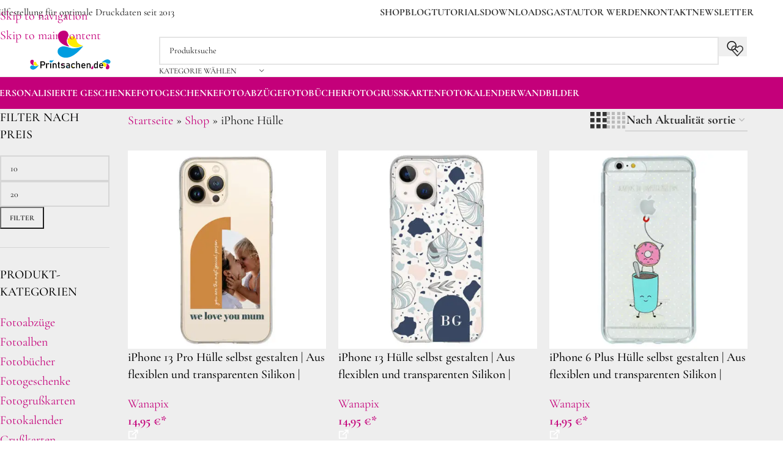

--- FILE ---
content_type: text/html; charset=UTF-8
request_url: https://printsachen.de/produkt-schlagwort/iphone-huelle/
body_size: 137572
content:
<!DOCTYPE html>
<html lang="de">
<head><meta charset="UTF-8"><script>if(navigator.userAgent.match(/MSIE|Internet Explorer/i)||navigator.userAgent.match(/Trident\/7\..*?rv:11/i)){var href=document.location.href;if(!href.match(/[?&]nowprocket/)){if(href.indexOf("?")==-1){if(href.indexOf("#")==-1){document.location.href=href+"?nowprocket=1"}else{document.location.href=href.replace("#","?nowprocket=1#")}}else{if(href.indexOf("#")==-1){document.location.href=href+"&nowprocket=1"}else{document.location.href=href.replace("#","&nowprocket=1#")}}}}</script><script>(()=>{class RocketLazyLoadScripts{constructor(){this.v="2.0.4",this.userEvents=["keydown","keyup","mousedown","mouseup","mousemove","mouseover","mouseout","touchmove","touchstart","touchend","touchcancel","wheel","click","dblclick","input"],this.attributeEvents=["onblur","onclick","oncontextmenu","ondblclick","onfocus","onmousedown","onmouseenter","onmouseleave","onmousemove","onmouseout","onmouseover","onmouseup","onmousewheel","onscroll","onsubmit"]}async t(){this.i(),this.o(),/iP(ad|hone)/.test(navigator.userAgent)&&this.h(),this.u(),this.l(this),this.m(),this.k(this),this.p(this),this._(),await Promise.all([this.R(),this.L()]),this.lastBreath=Date.now(),this.S(this),this.P(),this.D(),this.O(),this.M(),await this.C(this.delayedScripts.normal),await this.C(this.delayedScripts.defer),await this.C(this.delayedScripts.async),await this.T(),await this.F(),await this.j(),await this.A(),window.dispatchEvent(new Event("rocket-allScriptsLoaded")),this.everythingLoaded=!0,this.lastTouchEnd&&await new Promise(t=>setTimeout(t,500-Date.now()+this.lastTouchEnd)),this.I(),this.H(),this.U(),this.W()}i(){this.CSPIssue=sessionStorage.getItem("rocketCSPIssue"),document.addEventListener("securitypolicyviolation",t=>{this.CSPIssue||"script-src-elem"!==t.violatedDirective||"data"!==t.blockedURI||(this.CSPIssue=!0,sessionStorage.setItem("rocketCSPIssue",!0))},{isRocket:!0})}o(){window.addEventListener("pageshow",t=>{this.persisted=t.persisted,this.realWindowLoadedFired=!0},{isRocket:!0}),window.addEventListener("pagehide",()=>{this.onFirstUserAction=null},{isRocket:!0})}h(){let t;function e(e){t=e}window.addEventListener("touchstart",e,{isRocket:!0}),window.addEventListener("touchend",function i(o){o.changedTouches[0]&&t.changedTouches[0]&&Math.abs(o.changedTouches[0].pageX-t.changedTouches[0].pageX)<10&&Math.abs(o.changedTouches[0].pageY-t.changedTouches[0].pageY)<10&&o.timeStamp-t.timeStamp<200&&(window.removeEventListener("touchstart",e,{isRocket:!0}),window.removeEventListener("touchend",i,{isRocket:!0}),"INPUT"===o.target.tagName&&"text"===o.target.type||(o.target.dispatchEvent(new TouchEvent("touchend",{target:o.target,bubbles:!0})),o.target.dispatchEvent(new MouseEvent("mouseover",{target:o.target,bubbles:!0})),o.target.dispatchEvent(new PointerEvent("click",{target:o.target,bubbles:!0,cancelable:!0,detail:1,clientX:o.changedTouches[0].clientX,clientY:o.changedTouches[0].clientY})),event.preventDefault()))},{isRocket:!0})}q(t){this.userActionTriggered||("mousemove"!==t.type||this.firstMousemoveIgnored?"keyup"===t.type||"mouseover"===t.type||"mouseout"===t.type||(this.userActionTriggered=!0,this.onFirstUserAction&&this.onFirstUserAction()):this.firstMousemoveIgnored=!0),"click"===t.type&&t.preventDefault(),t.stopPropagation(),t.stopImmediatePropagation(),"touchstart"===this.lastEvent&&"touchend"===t.type&&(this.lastTouchEnd=Date.now()),"click"===t.type&&(this.lastTouchEnd=0),this.lastEvent=t.type,t.composedPath&&t.composedPath()[0].getRootNode()instanceof ShadowRoot&&(t.rocketTarget=t.composedPath()[0]),this.savedUserEvents.push(t)}u(){this.savedUserEvents=[],this.userEventHandler=this.q.bind(this),this.userEvents.forEach(t=>window.addEventListener(t,this.userEventHandler,{passive:!1,isRocket:!0})),document.addEventListener("visibilitychange",this.userEventHandler,{isRocket:!0})}U(){this.userEvents.forEach(t=>window.removeEventListener(t,this.userEventHandler,{passive:!1,isRocket:!0})),document.removeEventListener("visibilitychange",this.userEventHandler,{isRocket:!0}),this.savedUserEvents.forEach(t=>{(t.rocketTarget||t.target).dispatchEvent(new window[t.constructor.name](t.type,t))})}m(){const t="return false",e=Array.from(this.attributeEvents,t=>"data-rocket-"+t),i="["+this.attributeEvents.join("],[")+"]",o="[data-rocket-"+this.attributeEvents.join("],[data-rocket-")+"]",s=(e,i,o)=>{o&&o!==t&&(e.setAttribute("data-rocket-"+i,o),e["rocket"+i]=new Function("event",o),e.setAttribute(i,t))};new MutationObserver(t=>{for(const n of t)"attributes"===n.type&&(n.attributeName.startsWith("data-rocket-")||this.everythingLoaded?n.attributeName.startsWith("data-rocket-")&&this.everythingLoaded&&this.N(n.target,n.attributeName.substring(12)):s(n.target,n.attributeName,n.target.getAttribute(n.attributeName))),"childList"===n.type&&n.addedNodes.forEach(t=>{if(t.nodeType===Node.ELEMENT_NODE)if(this.everythingLoaded)for(const i of[t,...t.querySelectorAll(o)])for(const t of i.getAttributeNames())e.includes(t)&&this.N(i,t.substring(12));else for(const e of[t,...t.querySelectorAll(i)])for(const t of e.getAttributeNames())this.attributeEvents.includes(t)&&s(e,t,e.getAttribute(t))})}).observe(document,{subtree:!0,childList:!0,attributeFilter:[...this.attributeEvents,...e]})}I(){this.attributeEvents.forEach(t=>{document.querySelectorAll("[data-rocket-"+t+"]").forEach(e=>{this.N(e,t)})})}N(t,e){const i=t.getAttribute("data-rocket-"+e);i&&(t.setAttribute(e,i),t.removeAttribute("data-rocket-"+e))}k(t){Object.defineProperty(HTMLElement.prototype,"onclick",{get(){return this.rocketonclick||null},set(e){this.rocketonclick=e,this.setAttribute(t.everythingLoaded?"onclick":"data-rocket-onclick","this.rocketonclick(event)")}})}S(t){function e(e,i){let o=e[i];e[i]=null,Object.defineProperty(e,i,{get:()=>o,set(s){t.everythingLoaded?o=s:e["rocket"+i]=o=s}})}e(document,"onreadystatechange"),e(window,"onload"),e(window,"onpageshow");try{Object.defineProperty(document,"readyState",{get:()=>t.rocketReadyState,set(e){t.rocketReadyState=e},configurable:!0}),document.readyState="loading"}catch(t){console.log("WPRocket DJE readyState conflict, bypassing")}}l(t){this.originalAddEventListener=EventTarget.prototype.addEventListener,this.originalRemoveEventListener=EventTarget.prototype.removeEventListener,this.savedEventListeners=[],EventTarget.prototype.addEventListener=function(e,i,o){o&&o.isRocket||!t.B(e,this)&&!t.userEvents.includes(e)||t.B(e,this)&&!t.userActionTriggered||e.startsWith("rocket-")||t.everythingLoaded?t.originalAddEventListener.call(this,e,i,o):(t.savedEventListeners.push({target:this,remove:!1,type:e,func:i,options:o}),"mouseenter"!==e&&"mouseleave"!==e||t.originalAddEventListener.call(this,e,t.savedUserEvents.push,o))},EventTarget.prototype.removeEventListener=function(e,i,o){o&&o.isRocket||!t.B(e,this)&&!t.userEvents.includes(e)||t.B(e,this)&&!t.userActionTriggered||e.startsWith("rocket-")||t.everythingLoaded?t.originalRemoveEventListener.call(this,e,i,o):t.savedEventListeners.push({target:this,remove:!0,type:e,func:i,options:o})}}J(t,e){this.savedEventListeners=this.savedEventListeners.filter(i=>{let o=i.type,s=i.target||window;return e!==o||t!==s||(this.B(o,s)&&(i.type="rocket-"+o),this.$(i),!1)})}H(){EventTarget.prototype.addEventListener=this.originalAddEventListener,EventTarget.prototype.removeEventListener=this.originalRemoveEventListener,this.savedEventListeners.forEach(t=>this.$(t))}$(t){t.remove?this.originalRemoveEventListener.call(t.target,t.type,t.func,t.options):this.originalAddEventListener.call(t.target,t.type,t.func,t.options)}p(t){let e;function i(e){return t.everythingLoaded?e:e.split(" ").map(t=>"load"===t||t.startsWith("load.")?"rocket-jquery-load":t).join(" ")}function o(o){function s(e){const s=o.fn[e];o.fn[e]=o.fn.init.prototype[e]=function(){return this[0]===window&&t.userActionTriggered&&("string"==typeof arguments[0]||arguments[0]instanceof String?arguments[0]=i(arguments[0]):"object"==typeof arguments[0]&&Object.keys(arguments[0]).forEach(t=>{const e=arguments[0][t];delete arguments[0][t],arguments[0][i(t)]=e})),s.apply(this,arguments),this}}if(o&&o.fn&&!t.allJQueries.includes(o)){const e={DOMContentLoaded:[],"rocket-DOMContentLoaded":[]};for(const t in e)document.addEventListener(t,()=>{e[t].forEach(t=>t())},{isRocket:!0});o.fn.ready=o.fn.init.prototype.ready=function(i){function s(){parseInt(o.fn.jquery)>2?setTimeout(()=>i.bind(document)(o)):i.bind(document)(o)}return"function"==typeof i&&(t.realDomReadyFired?!t.userActionTriggered||t.fauxDomReadyFired?s():e["rocket-DOMContentLoaded"].push(s):e.DOMContentLoaded.push(s)),o([])},s("on"),s("one"),s("off"),t.allJQueries.push(o)}e=o}t.allJQueries=[],o(window.jQuery),Object.defineProperty(window,"jQuery",{get:()=>e,set(t){o(t)}})}P(){const t=new Map;document.write=document.writeln=function(e){const i=document.currentScript,o=document.createRange(),s=i.parentElement;let n=t.get(i);void 0===n&&(n=i.nextSibling,t.set(i,n));const c=document.createDocumentFragment();o.setStart(c,0),c.appendChild(o.createContextualFragment(e)),s.insertBefore(c,n)}}async R(){return new Promise(t=>{this.userActionTriggered?t():this.onFirstUserAction=t})}async L(){return new Promise(t=>{document.addEventListener("DOMContentLoaded",()=>{this.realDomReadyFired=!0,t()},{isRocket:!0})})}async j(){return this.realWindowLoadedFired?Promise.resolve():new Promise(t=>{window.addEventListener("load",t,{isRocket:!0})})}M(){this.pendingScripts=[];this.scriptsMutationObserver=new MutationObserver(t=>{for(const e of t)e.addedNodes.forEach(t=>{"SCRIPT"!==t.tagName||t.noModule||t.isWPRocket||this.pendingScripts.push({script:t,promise:new Promise(e=>{const i=()=>{const i=this.pendingScripts.findIndex(e=>e.script===t);i>=0&&this.pendingScripts.splice(i,1),e()};t.addEventListener("load",i,{isRocket:!0}),t.addEventListener("error",i,{isRocket:!0}),setTimeout(i,1e3)})})})}),this.scriptsMutationObserver.observe(document,{childList:!0,subtree:!0})}async F(){await this.X(),this.pendingScripts.length?(await this.pendingScripts[0].promise,await this.F()):this.scriptsMutationObserver.disconnect()}D(){this.delayedScripts={normal:[],async:[],defer:[]},document.querySelectorAll("script[type$=rocketlazyloadscript]").forEach(t=>{t.hasAttribute("data-rocket-src")?t.hasAttribute("async")&&!1!==t.async?this.delayedScripts.async.push(t):t.hasAttribute("defer")&&!1!==t.defer||"module"===t.getAttribute("data-rocket-type")?this.delayedScripts.defer.push(t):this.delayedScripts.normal.push(t):this.delayedScripts.normal.push(t)})}async _(){await this.L();let t=[];document.querySelectorAll("script[type$=rocketlazyloadscript][data-rocket-src]").forEach(e=>{let i=e.getAttribute("data-rocket-src");if(i&&!i.startsWith("data:")){i.startsWith("//")&&(i=location.protocol+i);try{const o=new URL(i).origin;o!==location.origin&&t.push({src:o,crossOrigin:e.crossOrigin||"module"===e.getAttribute("data-rocket-type")})}catch(t){}}}),t=[...new Map(t.map(t=>[JSON.stringify(t),t])).values()],this.Y(t,"preconnect")}async G(t){if(await this.K(),!0!==t.noModule||!("noModule"in HTMLScriptElement.prototype))return new Promise(e=>{let i;function o(){(i||t).setAttribute("data-rocket-status","executed"),e()}try{if(navigator.userAgent.includes("Firefox/")||""===navigator.vendor||this.CSPIssue)i=document.createElement("script"),[...t.attributes].forEach(t=>{let e=t.nodeName;"type"!==e&&("data-rocket-type"===e&&(e="type"),"data-rocket-src"===e&&(e="src"),i.setAttribute(e,t.nodeValue))}),t.text&&(i.text=t.text),t.nonce&&(i.nonce=t.nonce),i.hasAttribute("src")?(i.addEventListener("load",o,{isRocket:!0}),i.addEventListener("error",()=>{i.setAttribute("data-rocket-status","failed-network"),e()},{isRocket:!0}),setTimeout(()=>{i.isConnected||e()},1)):(i.text=t.text,o()),i.isWPRocket=!0,t.parentNode.replaceChild(i,t);else{const i=t.getAttribute("data-rocket-type"),s=t.getAttribute("data-rocket-src");i?(t.type=i,t.removeAttribute("data-rocket-type")):t.removeAttribute("type"),t.addEventListener("load",o,{isRocket:!0}),t.addEventListener("error",i=>{this.CSPIssue&&i.target.src.startsWith("data:")?(console.log("WPRocket: CSP fallback activated"),t.removeAttribute("src"),this.G(t).then(e)):(t.setAttribute("data-rocket-status","failed-network"),e())},{isRocket:!0}),s?(t.fetchPriority="high",t.removeAttribute("data-rocket-src"),t.src=s):t.src="data:text/javascript;base64,"+window.btoa(unescape(encodeURIComponent(t.text)))}}catch(i){t.setAttribute("data-rocket-status","failed-transform"),e()}});t.setAttribute("data-rocket-status","skipped")}async C(t){const e=t.shift();return e?(e.isConnected&&await this.G(e),this.C(t)):Promise.resolve()}O(){this.Y([...this.delayedScripts.normal,...this.delayedScripts.defer,...this.delayedScripts.async],"preload")}Y(t,e){this.trash=this.trash||[];let i=!0;var o=document.createDocumentFragment();t.forEach(t=>{const s=t.getAttribute&&t.getAttribute("data-rocket-src")||t.src;if(s&&!s.startsWith("data:")){const n=document.createElement("link");n.href=s,n.rel=e,"preconnect"!==e&&(n.as="script",n.fetchPriority=i?"high":"low"),t.getAttribute&&"module"===t.getAttribute("data-rocket-type")&&(n.crossOrigin=!0),t.crossOrigin&&(n.crossOrigin=t.crossOrigin),t.integrity&&(n.integrity=t.integrity),t.nonce&&(n.nonce=t.nonce),o.appendChild(n),this.trash.push(n),i=!1}}),document.head.appendChild(o)}W(){this.trash.forEach(t=>t.remove())}async T(){try{document.readyState="interactive"}catch(t){}this.fauxDomReadyFired=!0;try{await this.K(),this.J(document,"readystatechange"),document.dispatchEvent(new Event("rocket-readystatechange")),await this.K(),document.rocketonreadystatechange&&document.rocketonreadystatechange(),await this.K(),this.J(document,"DOMContentLoaded"),document.dispatchEvent(new Event("rocket-DOMContentLoaded")),await this.K(),this.J(window,"DOMContentLoaded"),window.dispatchEvent(new Event("rocket-DOMContentLoaded"))}catch(t){console.error(t)}}async A(){try{document.readyState="complete"}catch(t){}try{await this.K(),this.J(document,"readystatechange"),document.dispatchEvent(new Event("rocket-readystatechange")),await this.K(),document.rocketonreadystatechange&&document.rocketonreadystatechange(),await this.K(),this.J(window,"load"),window.dispatchEvent(new Event("rocket-load")),await this.K(),window.rocketonload&&window.rocketonload(),await this.K(),this.allJQueries.forEach(t=>t(window).trigger("rocket-jquery-load")),await this.K(),this.J(window,"pageshow");const t=new Event("rocket-pageshow");t.persisted=this.persisted,window.dispatchEvent(t),await this.K(),window.rocketonpageshow&&window.rocketonpageshow({persisted:this.persisted})}catch(t){console.error(t)}}async K(){Date.now()-this.lastBreath>45&&(await this.X(),this.lastBreath=Date.now())}async X(){return document.hidden?new Promise(t=>setTimeout(t)):new Promise(t=>requestAnimationFrame(t))}B(t,e){return e===document&&"readystatechange"===t||(e===document&&"DOMContentLoaded"===t||(e===window&&"DOMContentLoaded"===t||(e===window&&"load"===t||e===window&&"pageshow"===t)))}static run(){(new RocketLazyLoadScripts).t()}}RocketLazyLoadScripts.run()})();</script>
	
	<link rel="profile" href="https://gmpg.org/xfn/11">
	<link rel="pingback" href="https://printsachen.de/xmlrpc.php">

	<script data-cfasync="false" data-no-defer="1" data-no-minify="1" data-no-optimize="1">var ewww_webp_supported=!1;function check_webp_feature(A,e){var w;e=void 0!==e?e:function(){},ewww_webp_supported?e(ewww_webp_supported):((w=new Image).onload=function(){ewww_webp_supported=0<w.width&&0<w.height,e&&e(ewww_webp_supported)},w.onerror=function(){e&&e(!1)},w.src="data:image/webp;base64,"+{alpha:"UklGRkoAAABXRUJQVlA4WAoAAAAQAAAAAAAAAAAAQUxQSAwAAAARBxAR/Q9ERP8DAABWUDggGAAAABQBAJ0BKgEAAQAAAP4AAA3AAP7mtQAAAA=="}[A])}check_webp_feature("alpha");</script><script data-cfasync="false" data-no-defer="1" data-no-minify="1" data-no-optimize="1">var Arrive=function(c,w){"use strict";if(c.MutationObserver&&"undefined"!=typeof HTMLElement){var r,a=0,u=(r=HTMLElement.prototype.matches||HTMLElement.prototype.webkitMatchesSelector||HTMLElement.prototype.mozMatchesSelector||HTMLElement.prototype.msMatchesSelector,{matchesSelector:function(e,t){return e instanceof HTMLElement&&r.call(e,t)},addMethod:function(e,t,r){var a=e[t];e[t]=function(){return r.length==arguments.length?r.apply(this,arguments):"function"==typeof a?a.apply(this,arguments):void 0}},callCallbacks:function(e,t){t&&t.options.onceOnly&&1==t.firedElems.length&&(e=[e[0]]);for(var r,a=0;r=e[a];a++)r&&r.callback&&r.callback.call(r.elem,r.elem);t&&t.options.onceOnly&&1==t.firedElems.length&&t.me.unbindEventWithSelectorAndCallback.call(t.target,t.selector,t.callback)},checkChildNodesRecursively:function(e,t,r,a){for(var i,n=0;i=e[n];n++)r(i,t,a)&&a.push({callback:t.callback,elem:i}),0<i.childNodes.length&&u.checkChildNodesRecursively(i.childNodes,t,r,a)},mergeArrays:function(e,t){var r,a={};for(r in e)e.hasOwnProperty(r)&&(a[r]=e[r]);for(r in t)t.hasOwnProperty(r)&&(a[r]=t[r]);return a},toElementsArray:function(e){return e=void 0!==e&&("number"!=typeof e.length||e===c)?[e]:e}}),e=(l.prototype.addEvent=function(e,t,r,a){a={target:e,selector:t,options:r,callback:a,firedElems:[]};return this._beforeAdding&&this._beforeAdding(a),this._eventsBucket.push(a),a},l.prototype.removeEvent=function(e){for(var t,r=this._eventsBucket.length-1;t=this._eventsBucket[r];r--)e(t)&&(this._beforeRemoving&&this._beforeRemoving(t),(t=this._eventsBucket.splice(r,1))&&t.length&&(t[0].callback=null))},l.prototype.beforeAdding=function(e){this._beforeAdding=e},l.prototype.beforeRemoving=function(e){this._beforeRemoving=e},l),t=function(i,n){var o=new e,l=this,s={fireOnAttributesModification:!1};return o.beforeAdding(function(t){var e=t.target;e!==c.document&&e!==c||(e=document.getElementsByTagName("html")[0]);var r=new MutationObserver(function(e){n.call(this,e,t)}),a=i(t.options);r.observe(e,a),t.observer=r,t.me=l}),o.beforeRemoving(function(e){e.observer.disconnect()}),this.bindEvent=function(e,t,r){t=u.mergeArrays(s,t);for(var a=u.toElementsArray(this),i=0;i<a.length;i++)o.addEvent(a[i],e,t,r)},this.unbindEvent=function(){var r=u.toElementsArray(this);o.removeEvent(function(e){for(var t=0;t<r.length;t++)if(this===w||e.target===r[t])return!0;return!1})},this.unbindEventWithSelectorOrCallback=function(r){var a=u.toElementsArray(this),i=r,e="function"==typeof r?function(e){for(var t=0;t<a.length;t++)if((this===w||e.target===a[t])&&e.callback===i)return!0;return!1}:function(e){for(var t=0;t<a.length;t++)if((this===w||e.target===a[t])&&e.selector===r)return!0;return!1};o.removeEvent(e)},this.unbindEventWithSelectorAndCallback=function(r,a){var i=u.toElementsArray(this);o.removeEvent(function(e){for(var t=0;t<i.length;t++)if((this===w||e.target===i[t])&&e.selector===r&&e.callback===a)return!0;return!1})},this},i=new function(){var s={fireOnAttributesModification:!1,onceOnly:!1,existing:!1};function n(e,t,r){return!(!u.matchesSelector(e,t.selector)||(e._id===w&&(e._id=a++),-1!=t.firedElems.indexOf(e._id)))&&(t.firedElems.push(e._id),!0)}var c=(i=new t(function(e){var t={attributes:!1,childList:!0,subtree:!0};return e.fireOnAttributesModification&&(t.attributes=!0),t},function(e,i){e.forEach(function(e){var t=e.addedNodes,r=e.target,a=[];null!==t&&0<t.length?u.checkChildNodesRecursively(t,i,n,a):"attributes"===e.type&&n(r,i)&&a.push({callback:i.callback,elem:r}),u.callCallbacks(a,i)})})).bindEvent;return i.bindEvent=function(e,t,r){t=void 0===r?(r=t,s):u.mergeArrays(s,t);var a=u.toElementsArray(this);if(t.existing){for(var i=[],n=0;n<a.length;n++)for(var o=a[n].querySelectorAll(e),l=0;l<o.length;l++)i.push({callback:r,elem:o[l]});if(t.onceOnly&&i.length)return r.call(i[0].elem,i[0].elem);setTimeout(u.callCallbacks,1,i)}c.call(this,e,t,r)},i},o=new function(){var a={};function i(e,t){return u.matchesSelector(e,t.selector)}var n=(o=new t(function(){return{childList:!0,subtree:!0}},function(e,r){e.forEach(function(e){var t=e.removedNodes,e=[];null!==t&&0<t.length&&u.checkChildNodesRecursively(t,r,i,e),u.callCallbacks(e,r)})})).bindEvent;return o.bindEvent=function(e,t,r){t=void 0===r?(r=t,a):u.mergeArrays(a,t),n.call(this,e,t,r)},o};d(HTMLElement.prototype),d(NodeList.prototype),d(HTMLCollection.prototype),d(HTMLDocument.prototype),d(Window.prototype);var n={};return s(i,n,"unbindAllArrive"),s(o,n,"unbindAllLeave"),n}function l(){this._eventsBucket=[],this._beforeAdding=null,this._beforeRemoving=null}function s(e,t,r){u.addMethod(t,r,e.unbindEvent),u.addMethod(t,r,e.unbindEventWithSelectorOrCallback),u.addMethod(t,r,e.unbindEventWithSelectorAndCallback)}function d(e){e.arrive=i.bindEvent,s(i,e,"unbindArrive"),e.leave=o.bindEvent,s(o,e,"unbindLeave")}}(window,void 0),ewww_webp_supported=!1;function check_webp_feature(e,t){var r;ewww_webp_supported?t(ewww_webp_supported):((r=new Image).onload=function(){ewww_webp_supported=0<r.width&&0<r.height,t(ewww_webp_supported)},r.onerror=function(){t(!1)},r.src="data:image/webp;base64,"+{alpha:"UklGRkoAAABXRUJQVlA4WAoAAAAQAAAAAAAAAAAAQUxQSAwAAAARBxAR/Q9ERP8DAABWUDggGAAAABQBAJ0BKgEAAQAAAP4AAA3AAP7mtQAAAA==",animation:"UklGRlIAAABXRUJQVlA4WAoAAAASAAAAAAAAAAAAQU5JTQYAAAD/////AABBTk1GJgAAAAAAAAAAAAAAAAAAAGQAAABWUDhMDQAAAC8AAAAQBxAREYiI/gcA"}[e])}function ewwwLoadImages(e){if(e){for(var t=document.querySelectorAll(".batch-image img, .image-wrapper a, .ngg-pro-masonry-item a, .ngg-galleria-offscreen-seo-wrapper a"),r=0,a=t.length;r<a;r++)ewwwAttr(t[r],"data-src",t[r].getAttribute("data-webp")),ewwwAttr(t[r],"data-thumbnail",t[r].getAttribute("data-webp-thumbnail"));for(var i=document.querySelectorAll("div.woocommerce-product-gallery__image"),r=0,a=i.length;r<a;r++)ewwwAttr(i[r],"data-thumb",i[r].getAttribute("data-webp-thumb"))}for(var n=document.querySelectorAll("video"),r=0,a=n.length;r<a;r++)ewwwAttr(n[r],"poster",e?n[r].getAttribute("data-poster-webp"):n[r].getAttribute("data-poster-image"));for(var o,l=document.querySelectorAll("img.ewww_webp_lazy_load"),r=0,a=l.length;r<a;r++)e&&(ewwwAttr(l[r],"data-lazy-srcset",l[r].getAttribute("data-lazy-srcset-webp")),ewwwAttr(l[r],"data-srcset",l[r].getAttribute("data-srcset-webp")),ewwwAttr(l[r],"data-lazy-src",l[r].getAttribute("data-lazy-src-webp")),ewwwAttr(l[r],"data-src",l[r].getAttribute("data-src-webp")),ewwwAttr(l[r],"data-orig-file",l[r].getAttribute("data-webp-orig-file")),ewwwAttr(l[r],"data-medium-file",l[r].getAttribute("data-webp-medium-file")),ewwwAttr(l[r],"data-large-file",l[r].getAttribute("data-webp-large-file")),null!=(o=l[r].getAttribute("srcset"))&&!1!==o&&o.includes("R0lGOD")&&ewwwAttr(l[r],"src",l[r].getAttribute("data-lazy-src-webp"))),l[r].className=l[r].className.replace(/\bewww_webp_lazy_load\b/,"");for(var s=document.querySelectorAll(".ewww_webp"),r=0,a=s.length;r<a;r++)e?(ewwwAttr(s[r],"srcset",s[r].getAttribute("data-srcset-webp")),ewwwAttr(s[r],"src",s[r].getAttribute("data-src-webp")),ewwwAttr(s[r],"data-orig-file",s[r].getAttribute("data-webp-orig-file")),ewwwAttr(s[r],"data-medium-file",s[r].getAttribute("data-webp-medium-file")),ewwwAttr(s[r],"data-large-file",s[r].getAttribute("data-webp-large-file")),ewwwAttr(s[r],"data-large_image",s[r].getAttribute("data-webp-large_image")),ewwwAttr(s[r],"data-src",s[r].getAttribute("data-webp-src"))):(ewwwAttr(s[r],"srcset",s[r].getAttribute("data-srcset-img")),ewwwAttr(s[r],"src",s[r].getAttribute("data-src-img"))),s[r].className=s[r].className.replace(/\bewww_webp\b/,"ewww_webp_loaded");window.jQuery&&jQuery.fn.isotope&&jQuery.fn.imagesLoaded&&(jQuery(".fusion-posts-container-infinite").imagesLoaded(function(){jQuery(".fusion-posts-container-infinite").hasClass("isotope")&&jQuery(".fusion-posts-container-infinite").isotope()}),jQuery(".fusion-portfolio:not(.fusion-recent-works) .fusion-portfolio-wrapper").imagesLoaded(function(){jQuery(".fusion-portfolio:not(.fusion-recent-works) .fusion-portfolio-wrapper").isotope()}))}function ewwwWebPInit(e){ewwwLoadImages(e),ewwwNggLoadGalleries(e),document.arrive(".ewww_webp",function(){ewwwLoadImages(e)}),document.arrive(".ewww_webp_lazy_load",function(){ewwwLoadImages(e)}),document.arrive("videos",function(){ewwwLoadImages(e)}),"loading"==document.readyState?document.addEventListener("DOMContentLoaded",ewwwJSONParserInit):("undefined"!=typeof galleries&&ewwwNggParseGalleries(e),ewwwWooParseVariations(e))}function ewwwAttr(e,t,r){null!=r&&!1!==r&&e.setAttribute(t,r)}function ewwwJSONParserInit(){"undefined"!=typeof galleries&&check_webp_feature("alpha",ewwwNggParseGalleries),check_webp_feature("alpha",ewwwWooParseVariations)}function ewwwWooParseVariations(e){if(e)for(var t=document.querySelectorAll("form.variations_form"),r=0,a=t.length;r<a;r++){var i=t[r].getAttribute("data-product_variations"),n=!1;try{for(var o in i=JSON.parse(i))void 0!==i[o]&&void 0!==i[o].image&&(void 0!==i[o].image.src_webp&&(i[o].image.src=i[o].image.src_webp,n=!0),void 0!==i[o].image.srcset_webp&&(i[o].image.srcset=i[o].image.srcset_webp,n=!0),void 0!==i[o].image.full_src_webp&&(i[o].image.full_src=i[o].image.full_src_webp,n=!0),void 0!==i[o].image.gallery_thumbnail_src_webp&&(i[o].image.gallery_thumbnail_src=i[o].image.gallery_thumbnail_src_webp,n=!0),void 0!==i[o].image.thumb_src_webp&&(i[o].image.thumb_src=i[o].image.thumb_src_webp,n=!0));n&&ewwwAttr(t[r],"data-product_variations",JSON.stringify(i))}catch(e){}}}function ewwwNggParseGalleries(e){if(e)for(var t in galleries){var r=galleries[t];galleries[t].images_list=ewwwNggParseImageList(r.images_list)}}function ewwwNggLoadGalleries(e){e&&document.addEventListener("ngg.galleria.themeadded",function(e,t){window.ngg_galleria._create_backup=window.ngg_galleria.create,window.ngg_galleria.create=function(e,t){var r=$(e).data("id");return galleries["gallery_"+r].images_list=ewwwNggParseImageList(galleries["gallery_"+r].images_list),window.ngg_galleria._create_backup(e,t)}})}function ewwwNggParseImageList(e){for(var t in e){var r=e[t];if(void 0!==r["image-webp"]&&(e[t].image=r["image-webp"],delete e[t]["image-webp"]),void 0!==r["thumb-webp"]&&(e[t].thumb=r["thumb-webp"],delete e[t]["thumb-webp"]),void 0!==r.full_image_webp&&(e[t].full_image=r.full_image_webp,delete e[t].full_image_webp),void 0!==r.srcsets)for(var a in r.srcsets)nggSrcset=r.srcsets[a],void 0!==r.srcsets[a+"-webp"]&&(e[t].srcsets[a]=r.srcsets[a+"-webp"],delete e[t].srcsets[a+"-webp"]);if(void 0!==r.full_srcsets)for(var i in r.full_srcsets)nggFSrcset=r.full_srcsets[i],void 0!==r.full_srcsets[i+"-webp"]&&(e[t].full_srcsets[i]=r.full_srcsets[i+"-webp"],delete e[t].full_srcsets[i+"-webp"])}return e}check_webp_feature("alpha",ewwwWebPInit);</script><meta name='robots' content='index, follow, max-image-preview:large, max-snippet:-1, max-video-preview:-1' />

	<!-- This site is optimized with the Yoast SEO plugin v26.8 - https://yoast.com/product/yoast-seo-wordpress/ -->
	<title>iPhone Hülle Archive - Printsachen.de</title>
<link data-rocket-prefetch href="https://sile87.info" rel="dns-prefetch">
<style id="wpr-usedcss">[consent-id]:not(.rcb-content-blocker):not([consent-transaction-complete]):not([consent-visual-use-parent^="children:"]):not([consent-confirm]){opacity:0!important}.rcb-content-blocker+.rcb-content-blocker-children-fallback~*{display:none!important}img:is([sizes=auto i],[sizes^="auto," i]){contain-intrinsic-size:3000px 1500px}:root{--wp-block-synced-color:#7a00df;--wp-block-synced-color--rgb:122,0,223;--wp-bound-block-color:var(--wp-block-synced-color);--wp-editor-canvas-background:#ddd;--wp-admin-theme-color:#007cba;--wp-admin-theme-color--rgb:0,124,186;--wp-admin-theme-color-darker-10:#006ba1;--wp-admin-theme-color-darker-10--rgb:0,107,160.5;--wp-admin-theme-color-darker-20:#005a87;--wp-admin-theme-color-darker-20--rgb:0,90,135;--wp-admin-border-width-focus:2px}@media (min-resolution:192dpi){:root{--wp-admin-border-width-focus:1.5px}}:root{--wp--preset--font-size--normal:16px;--wp--preset--font-size--huge:42px}.screen-reader-text{border:0;clip-path:inset(50%);height:1px;margin:-1px;overflow:hidden;padding:0;position:absolute;width:1px;word-wrap:normal!important}.screen-reader-text:focus{background-color:#ddd;clip-path:none;color:#444;display:block;font-size:1em;height:auto;left:5px;line-height:normal;padding:15px 23px 14px;text-decoration:none;top:5px;width:auto;z-index:100000}html :where(.has-border-color){border-style:solid}html :where([style*=border-top-color]){border-top-style:solid}html :where([style*=border-right-color]){border-right-style:solid}html :where([style*=border-bottom-color]){border-bottom-style:solid}html :where([style*=border-left-color]){border-left-style:solid}html :where([style*=border-width]){border-style:solid}html :where([style*=border-top-width]){border-top-style:solid}html :where([style*=border-right-width]){border-right-style:solid}html :where([style*=border-bottom-width]){border-bottom-style:solid}html :where([style*=border-left-width]){border-left-style:solid}html :where(img[class*=wp-image-]){height:auto;max-width:100%}:where(figure){margin:0 0 1em}html :where(.is-position-sticky){--wp-admin--admin-bar--position-offset:var(--wp-admin--admin-bar--height,0px)}@media screen and (max-width:600px){html :where(.is-position-sticky){--wp-admin--admin-bar--position-offset:0px}}.screen-reader-text{clip:rect(1px,1px,1px,1px);word-wrap:normal!important;border:0;clip-path:inset(50%);height:1px;margin:-1px;overflow:hidden;overflow-wrap:normal!important;padding:0;position:absolute!important;width:1px}.screen-reader-text:focus{clip:auto!important;background-color:#fff;border-radius:3px;box-shadow:0 0 2px 2px rgba(0,0,0,.6);clip-path:none;color:#2b2d2f;display:block;font-size:.875rem;font-weight:700;height:auto;left:5px;line-height:normal;padding:15px 23px 14px;text-decoration:none;top:5px;width:auto;z-index:100000}.wc-block-components-notice-banner{align-content:flex-start;align-items:stretch;background-color:#fff;border:1px solid #2f2f2f;border-radius:4px;box-sizing:border-box;color:#2f2f2f;display:flex;font-size:.875em;font-weight:400;gap:12px;line-height:1.5;margin:16px 0;padding:16px!important}.wc-block-components-notice-banner>svg{fill:#fff;background-color:#2f2f2f;border-radius:50%;flex-grow:0;flex-shrink:0;height:100%;padding:2px}.wc-block-components-notice-banner:focus{outline-width:0}.wc-block-components-notice-banner:focus-visible{outline-style:solid;outline-width:2px}:root{--wp--preset--aspect-ratio--square:1;--wp--preset--aspect-ratio--4-3:4/3;--wp--preset--aspect-ratio--3-4:3/4;--wp--preset--aspect-ratio--3-2:3/2;--wp--preset--aspect-ratio--2-3:2/3;--wp--preset--aspect-ratio--16-9:16/9;--wp--preset--aspect-ratio--9-16:9/16;--wp--preset--color--black:#000000;--wp--preset--color--cyan-bluish-gray:#abb8c3;--wp--preset--color--white:#ffffff;--wp--preset--color--pale-pink:#f78da7;--wp--preset--color--vivid-red:#cf2e2e;--wp--preset--color--luminous-vivid-orange:#ff6900;--wp--preset--color--luminous-vivid-amber:#fcb900;--wp--preset--color--light-green-cyan:#7bdcb5;--wp--preset--color--vivid-green-cyan:#00d084;--wp--preset--color--pale-cyan-blue:#8ed1fc;--wp--preset--color--vivid-cyan-blue:#0693e3;--wp--preset--color--vivid-purple:#9b51e0;--wp--preset--gradient--vivid-cyan-blue-to-vivid-purple:linear-gradient(135deg,rgb(6, 147, 227) 0%,rgb(155, 81, 224) 100%);--wp--preset--gradient--light-green-cyan-to-vivid-green-cyan:linear-gradient(135deg,rgb(122, 220, 180) 0%,rgb(0, 208, 130) 100%);--wp--preset--gradient--luminous-vivid-amber-to-luminous-vivid-orange:linear-gradient(135deg,rgb(252, 185, 0) 0%,rgb(255, 105, 0) 100%);--wp--preset--gradient--luminous-vivid-orange-to-vivid-red:linear-gradient(135deg,rgb(255, 105, 0) 0%,rgb(207, 46, 46) 100%);--wp--preset--gradient--very-light-gray-to-cyan-bluish-gray:linear-gradient(135deg,rgb(238, 238, 238) 0%,rgb(169, 184, 195) 100%);--wp--preset--gradient--cool-to-warm-spectrum:linear-gradient(135deg,rgb(74, 234, 220) 0%,rgb(151, 120, 209) 20%,rgb(207, 42, 186) 40%,rgb(238, 44, 130) 60%,rgb(251, 105, 98) 80%,rgb(254, 248, 76) 100%);--wp--preset--gradient--blush-light-purple:linear-gradient(135deg,rgb(255, 206, 236) 0%,rgb(152, 150, 240) 100%);--wp--preset--gradient--blush-bordeaux:linear-gradient(135deg,rgb(254, 205, 165) 0%,rgb(254, 45, 45) 50%,rgb(107, 0, 62) 100%);--wp--preset--gradient--luminous-dusk:linear-gradient(135deg,rgb(255, 203, 112) 0%,rgb(199, 81, 192) 50%,rgb(65, 88, 208) 100%);--wp--preset--gradient--pale-ocean:linear-gradient(135deg,rgb(255, 245, 203) 0%,rgb(182, 227, 212) 50%,rgb(51, 167, 181) 100%);--wp--preset--gradient--electric-grass:linear-gradient(135deg,rgb(202, 248, 128) 0%,rgb(113, 206, 126) 100%);--wp--preset--gradient--midnight:linear-gradient(135deg,rgb(2, 3, 129) 0%,rgb(40, 116, 252) 100%);--wp--preset--font-size--small:13px;--wp--preset--font-size--medium:20px;--wp--preset--font-size--large:36px;--wp--preset--font-size--x-large:42px;--wp--preset--spacing--20:0.44rem;--wp--preset--spacing--30:0.67rem;--wp--preset--spacing--40:1rem;--wp--preset--spacing--50:1.5rem;--wp--preset--spacing--60:2.25rem;--wp--preset--spacing--70:3.38rem;--wp--preset--spacing--80:5.06rem;--wp--preset--shadow--natural:6px 6px 9px rgba(0, 0, 0, .2);--wp--preset--shadow--deep:12px 12px 50px rgba(0, 0, 0, .4);--wp--preset--shadow--sharp:6px 6px 0px rgba(0, 0, 0, .2);--wp--preset--shadow--outlined:6px 6px 0px -3px rgb(255, 255, 255),6px 6px rgb(0, 0, 0);--wp--preset--shadow--crisp:6px 6px 0px rgb(0, 0, 0)}:where(body){margin:0}:where(.is-layout-flex){gap:.5em}:where(.is-layout-grid){gap:.5em}body{padding-top:0;padding-right:0;padding-bottom:0;padding-left:0}a:where(:not(.wp-element-button)){text-decoration:none}:root :where(.wp-element-button,.wp-block-button__link){background-color:#32373c;border-width:0;color:#fff;font-family:inherit;font-size:inherit;font-style:inherit;font-weight:inherit;letter-spacing:inherit;line-height:inherit;padding-top:calc(.667em + 2px);padding-right:calc(1.333em + 2px);padding-bottom:calc(.667em + 2px);padding-left:calc(1.333em + 2px);text-decoration:none;text-transform:inherit}[class*=" wpdm-"]:before,[class^=wpdm-]:before{font-family:wpdm-icons;font-style:normal;font-weight:400;speak:never;display:inline-block;text-decoration:inherit;width:1em;margin-right:.2em;text-align:center;font-variant:normal;text-transform:none;line-height:1em;margin-left:.2em;-webkit-font-smoothing:antialiased;-moz-osx-font-smoothing:grayscale}.wpdm-sun:before{content:'\e803'}@keyframes btn-spin{to{transform:rotate(360deg)}}@keyframes spin{0%{transform:rotate(0)}to{transform:rotate(359deg)}}:root{--font-size-lg:16px;--font-size-sm:12px;--border-radius-regular:3px;--border-radius-sm:2px;--padding-regular:6px 15px}.w3eden *,.w3eden ::after,.w3eden ::before{box-sizing:border-box}.w3eden html{font-family:sans-serif;line-height:1.15;-webkit-text-size-adjust:100%;-webkit-tap-highlight-color:transparent}.w3eden body{margin:0;font-family:-apple-system,BlinkMacSystemFont,"Segoe UI",Roboto,"Helvetica Neue",Arial,"Noto Sans",sans-serif,"Apple Color Emoji","Segoe UI Emoji","Segoe UI Symbol","Noto Color Emoji";font-size:10pt;font-weight:400;line-height:1.5;color:#212529;background-color:#fff}.w3eden [tabindex="-1"]:focus{outline:0!important}.w3eden hr{box-sizing:content-box;height:0;overflow:visible;margin-top:1rem;border:0;border-top:1px solid rgba(0,0,0,.1)}.w3eden h1,.w3eden h2,.w3eden h3,.w3eden h4,.w3eden h5,.w3eden h6,.w3eden p{margin-top:0}.w3eden hr,.w3eden p{margin-bottom:1rem}.w3eden strong{font-weight:bolder}.w3eden a:not([href]):not([tabindex]),.w3eden a:not([href]):not([tabindex]):focus,.w3eden a:not([href]):not([tabindex]):hover{color:inherit;text-decoration:none}.w3eden a:not([href]):not([tabindex]):focus{outline:0}.w3eden table{border-collapse:collapse}.w3eden caption{padding-top:.75rem;padding-bottom:.75rem;color:var(--clr-sec);text-align:left;caption-side:bottom}.w3eden label{display:inline-block;margin-bottom:.5rem}.w3eden button:focus{outline:dotted 1px;outline:-webkit-focus-ring-color auto 5px}.w3eden button,.w3eden input,.w3eden optgroup,.w3eden select,.w3eden textarea{margin:0;font-family:inherit;font-size:inherit;line-height:inherit}.w3eden button,.w3eden input{overflow:visible}.w3eden button,.w3eden select{text-transform:none}.w3eden select{word-wrap:normal}.w3eden [type=button],.w3eden [type=reset],.w3eden [type=submit],.w3eden button{appearance:button;-webkit-appearance:button}.w3eden [type=button]:not(:disabled),.w3eden [type=reset]:not(:disabled),.w3eden [type=submit]:not(:disabled),.w3eden button:not(:disabled),.w3eden i.fa[rel=del],.w3eden label{cursor:pointer}.w3eden [type=button]::-moz-focus-inner,.w3eden [type=reset]::-moz-focus-inner,.w3eden [type=submit]::-moz-focus-inner,.w3eden button::-moz-focus-inner{padding:0;border-style:none}.w3eden input[type=checkbox],.w3eden input[type=radio]{box-sizing:border-box;padding:0}.w3eden input[type=date],.w3eden input[type=time]{appearance:listbox;-webkit-appearance:listbox}.w3eden textarea{overflow:auto;resize:vertical}.w3eden [type=number]::-webkit-inner-spin-button,.w3eden [type=number]::-webkit-outer-spin-button{height:auto}.w3eden [type=search]{outline-offset:-2px;appearance:none;-webkit-appearance:none}.w3eden [type=search]::-webkit-search-decoration{-webkit-appearance:none}.w3eden ::-webkit-file-upload-button{font:inherit;-webkit-appearance:button}.w3eden summary{display:list-item}.w3eden h1,.w3eden h2,.w3eden h3,.w3eden h4,.w3eden h5,.w3eden h6{margin-bottom:.5rem;font-weight:500;line-height:1.2}.w3eden h1{font-size:2.5rem}.w3eden h2{font-size:2rem}.w3eden h3{font-size:1.75rem}.w3eden h4{font-size:1.5rem}.w3eden h5{font-size:var(--font-size-lg)}.w3eden h6{font-size:1rem}.w3eden small{font-size:80%;font-weight:400}.w3eden mark{padding:.2em;background-color:#fcf8e3}.w3eden code{font-size:87.5%;color:#e83e8c;word-break:break-word}.w3eden a>code{color:inherit}.w3eden kbd{padding:.2rem .4rem;font-size:87.5%;color:#fff;background-color:#212529;border-radius:var(--border-radius-sm)}.w3eden kbd kbd{padding:0;font-size:100%;font-weight:700}.w3eden .container{width:100%;padding-right:15px;padding-left:15px;margin-right:auto;margin-left:auto}@media (min-width:576px){.w3eden .container{max-width:540px}}@media (min-width:768px){.w3eden .container{max-width:720px}}@media (min-width:992px){.w3eden .container{max-width:960px}}@media (min-width:1200px){.w3eden .container{max-width:1140px}}.w3eden .row{display:-ms-flexbox;display:flex;-ms-flex-wrap:wrap;flex-wrap:wrap;margin-right:-15px;margin-left:-15px}.w3eden [class*=col-]{position:relative;width:100%;padding-right:15px;padding-left:15px}.w3eden .table{width:100%;margin-bottom:1rem;border:0;color:var(--dm-text,#1e293b);font-size:14px;border-collapse:separate;border-spacing:0}.w3eden .table td,.w3eden .table th{padding:12px 16px;vertical-align:middle;border:0;border-bottom:1px solid var(--dm-border,#e2e8f0)}.w3eden .table thead th{vertical-align:bottom;border:0;border-bottom:1px solid var(--dm-border,#e2e8f0);background:var(--dm-bg-secondary,#f8fafc);color:var(--dm-text-secondary,#475569);font-weight:600;font-size:12px;text-transform:uppercase;letter-spacing:.5px}.w3eden .table tbody tr{transition:background-color 150ms ease}.w3eden .table tbody tr:hover{background-color:var(--dm-bg-secondary,#f8fafc)}.w3eden .table tbody tr:last-child td{border-bottom:0}.w3eden .table tbody+tbody{border-top:2px solid var(--dm-border,#e2e8f0)}.w3eden .btn{--btn-height:36px;--btn-px:14px;--btn-font-size:13px;--btn-radius:6px;--btn-bg:transparent;--btn-color:#18181b;--btn-border:transparent;--btn-shadow:none;--btn-hover-bg:transparent;--btn-hover-border:transparent;--btn-hover-shadow:none;display:inline-flex;align-items:center;justify-content:center;gap:6px;height:var(--btn-height);padding:0 var(--btn-px);font-family:var(--wpdm-font);font-size:var(--btn-font-size);font-weight:500;line-height:1;letter-spacing:-.01em;color:var(--btn-color);text-align:center;text-decoration:none!important;white-space:nowrap;vertical-align:middle;cursor:pointer;user-select:none;background:var(--btn-bg);border:0;border-radius:var(--btn-radius);box-shadow:var(--btn-shadow);transition:background .15s ease,border-color .15s ease,color .15s ease,box-shadow .15s ease,opacity .15s ease;-webkit-font-smoothing:antialiased;-moz-osx-font-smoothing:grayscale}.w3eden .btn:hover{background:var(--btn-hover-bg);border-color:var(--btn-hover-border);box-shadow:var(--btn-hover-shadow)}.w3eden .btn:focus-visible{outline:0;box-shadow:0 0 0 2px #fff,0 0 0 4px var(--color-primary)}.w3eden .btn:active{opacity:.8}.w3eden .btn.disabled,.w3eden .btn:disabled{opacity:.4;cursor:not-allowed;pointer-events:none}.w3eden .btn svg{width:15px;height:15px;flex-shrink:0}.w3eden .btn i{font-size:13px;line-height:1}.w3eden .btn-primary{--btn-bg:linear-gradient(180deg, rgba(0,0,0,0.08) 0%, rgba(255,255,255,0.08) 100%),var(--color-primary);--btn-hover-bg:linear-gradient(180deg, rgba(0,0,0,0.12) 0%, rgba(255,255,255,0.05) 100%),var(--color-primary)}.w3eden .btn-primary,.w3eden .btn-secondary,.w3eden .btn-success{--btn-color:#fff;--btn-shadow:0 2px 4px rgba(0, 0, 0, .12);--btn-hover-shadow:0 4px 8px rgba(0, 0, 0, .18)}.w3eden .btn-secondary{--btn-bg:linear-gradient(180deg, rgba(0,0,0,0.08) 0%, rgba(255,255,255,0.08) 100%),var(--clr-sec);--btn-hover-bg:linear-gradient(180deg, rgba(0,0,0,0.12) 0%, rgba(255,255,255,0.05) 100%),var(--clr-sec)}.w3eden .btn-success{--btn-bg:linear-gradient(180deg, rgba(0,0,0,0.08) 0%, rgba(255,255,255,0.08) 100%),var(--color-success);--btn-hover-bg:linear-gradient(180deg, rgba(0,0,0,0.12) 0%, rgba(255,255,255,0.05) 100%),var(--color-success)}.w3eden .btn-danger{--btn-bg:linear-gradient(180deg, rgba(0,0,0,0.08) 0%, rgba(255,255,255,0.08) 100%),var(--color-danger);--btn-color:#fff;--btn-hover-bg:linear-gradient(180deg, rgba(0,0,0,0.12) 0%, rgba(255,255,255,0.05) 100%),var(--color-danger)}.w3eden .btn-danger,.w3eden .btn-info,.w3eden .btn-warning{--btn-shadow:0 2px 4px rgba(0, 0, 0, .12);--btn-hover-shadow:0 4px 8px rgba(0, 0, 0, .18)}.w3eden .btn-warning{--btn-bg:linear-gradient(180deg, rgba(0,0,0,0.05) 0%, rgba(255,255,255,0.1) 100%),var(--color-warning);--btn-color:#1a1a1a;--btn-hover-bg:linear-gradient(180deg, rgba(0,0,0,0.08) 0%, rgba(255,255,255,0.06) 100%),var(--color-warning)}.w3eden .btn-info{--btn-bg:linear-gradient(180deg, rgba(0,0,0,0.08) 0%, rgba(255,255,255,0.08) 100%),var(--color-info);--btn-color:#fff;--btn-hover-bg:linear-gradient(180deg, rgba(0,0,0,0.12) 0%, rgba(255,255,255,0.05) 100%),var(--color-info)}.w3eden .btn-light{--btn-bg:linear-gradient(180deg, #f1f5f9 0%, #ffffff 100%);--btn-color:var(--clr-sec);--btn-shadow:0 1px 3px rgba(0, 0, 0, .1);--btn-hover-bg:linear-gradient(180deg, #e2e8f0 0%, #f8fafc 100%);--btn-hover-shadow:0 2px 6px rgba(0, 0, 0, .12)}.w3eden .btn-dark{--btn-bg:linear-gradient(180deg, rgba(0, 0, 0, .15) 0%, rgba(255, 255, 255, .05) 100%),#1e293b;--btn-color:#f8fafc;--btn-shadow:0 2px 4px rgba(0, 0, 0, .2);--btn-hover-bg:linear-gradient(180deg, rgba(0, 0, 0, .2) 0%, rgba(255, 255, 255, .03) 100%),#1e293b;--btn-hover-shadow:0 4px 8px rgba(0, 0, 0, .25)}.w3eden .btn-outline-primary{--btn-bg:transparent;--btn-color:var(--color-primary);--btn-border:var(--color-primary);--btn-hover-bg:var(--color-primary);--btn-hover-border:var(--color-primary)}.w3eden .btn-outline-primary:hover,.w3eden .btn-outline-success:hover{--btn-color:#fff}.w3eden .btn-outline-secondary{--btn-bg:transparent;--btn-color:var(--clr-sec);--btn-border:#d1d5db;--btn-hover-bg:#f3f4f6;--btn-hover-border:var(--clr-sec)}.w3eden .btn-outline-success{--btn-bg:transparent;--btn-color:var(--color-success);--btn-border:var(--color-success);--btn-hover-bg:var(--color-success);--btn-hover-border:var(--color-success)}.w3eden .btn-outline-danger{--btn-bg:transparent;--btn-color:var(--color-danger);--btn-border:rgba(var(--color-danger-rgb), 0.4);--btn-hover-bg:rgba(var(--color-danger-rgb), 0.08);--btn-hover-border:var(--color-danger)}.w3eden .btn-outline-warning{--btn-bg:transparent;--btn-color:#b45309;--btn-border:rgba(var(--color-warning-rgb), 0.5);--btn-hover-bg:rgba(var(--color-warning-rgb), 0.1);--btn-hover-border:var(--color-warning)}.w3eden .btn-outline-info{--btn-bg:transparent;--btn-color:var(--color-info);--btn-border:rgba(var(--color-info-rgb), 0.4);--btn-hover-bg:rgba(var(--color-info-rgb), 0.08);--btn-hover-border:var(--color-info)}.w3eden .btn-ghost-primary,.w3eden .btn-ghost-secondary{--btn-bg:transparent;--btn-border:transparent;--btn-hover-border:transparent}.w3eden .btn-ghost-primary{--btn-color:var(--color-primary);--btn-hover-bg:rgba(var(--color-primary-rgb), 0.1)}.w3eden .btn-ghost-secondary{--btn-color:var(--clr-sec);--btn-hover-bg:rgba(var(--clr-sec-rgb), 0.1)}.w3eden .btn-ghost-success{--btn-color:var(--color-success);--btn-hover-bg:rgba(var(--color-success-rgb), 0.1)}.w3eden .btn-ghost-danger,.w3eden .btn-ghost-success,.w3eden .btn-link{--btn-bg:transparent;--btn-border:transparent;--btn-hover-border:transparent}.w3eden .btn-ghost-danger{--btn-color:var(--color-danger);--btn-hover-bg:rgba(var(--color-danger-rgb), 0.1)}.w3eden .btn-link{--btn-height:auto!important;--btn-px:0;--btn-color:var(--color-primary);--btn-hover-bg:transparent;text-decoration:none}.w3eden .btn-link:hover{text-decoration:underline}.w3eden .btn-xs{--btn-height:26px!important;--btn-px:8px;--btn-font-size:11px;--btn-radius:4px;gap:4px}.w3eden .btn-xs svg{width:12px;height:12px}.w3eden .btn-sm{--btn-height:30px!important;--btn-px:10px;--btn-font-size:12px;--btn-radius:5px;gap:5px}.w3eden .btn-sm svg{width:13px;height:13px}.w3eden .btn-lg{--btn-height:44px!important;--btn-px:20px;--btn-font-size:15px;--btn-radius:8px;gap:8px}.w3eden .btn-lg svg{width:18px;height:18px}.w3eden .btn-xl{--btn-height:52px;--btn-px:28px;--btn-font-size:16px;--btn-radius:10px;gap:10px}.w3eden .btn-xl svg{width:20px;height:20px}.w3eden .btn-icon{--btn-px:0;width:var(--btn-height);justify-content:center}.w3eden .btn-block{display:flex;width:100%}.w3eden .btn-block+.btn-block{margin-top:8px}.w3eden .btn-group{display:inline-flex;isolation:isolate}.w3eden .btn-group>.btn{--btn-radius:0;position:relative}.w3eden .btn-group>.btn:first-child{border-top-left-radius:6px;border-bottom-left-radius:6px}.w3eden .btn-group>.btn:last-child{border-top-right-radius:6px;border-bottom-right-radius:6px}.w3eden .btn-group>.btn:not(:first-child){margin-left:-1px}.w3eden .btn-group>.btn:focus,.w3eden .btn-group>.btn:hover{z-index:1}.w3eden .btn-download,.w3eden .wpdm-download-link.btn{--btn-height:44px;--btn-px:24px;--btn-font-size:14px;--btn-bg:linear-gradient(180deg, rgba(0,0,0,0.08) 0%, rgba(255,255,255,0.08) 100%),var(--color-primary);--btn-color:#fff;--btn-shadow:0 2px 6px rgba(0, 0, 0, .15);--btn-hover-bg:linear-gradient(180deg, rgba(0,0,0,0.12) 0%, rgba(255,255,255,0.05) 100%),var(--color-primary);--btn-hover-shadow:0 4px 12px rgba(0, 0, 0, .2);font-weight:600;letter-spacing:-.02em}.w3eden .btn-loading{position:relative;color:transparent!important;pointer-events:none}.w3eden .btn-loading::after{content:"";position:absolute;width:14px;height:14px;top:50%;left:50%;margin:-7px 0 0 -7px;border:2px solid currentColor;border-right-color:transparent;border-radius:50%;animation:.6s linear infinite btn-spin;opacity:.8;border-color:rgba(255,255,255,.3);border-top-color:#fff}.w3eden .btn-light.btn-loading::after,.w3eden .btn-outline-secondary.btn-loading::after{border-color:rgba(0,0,0,.15);border-top-color:#52525b}.w3eden .fade{transition:opacity .15s linear}.w3eden .fade:not(.show){opacity:0}.w3eden .input-group{position:relative;display:-ms-flexbox;display:flex;-ms-flex-wrap:wrap;flex-wrap:wrap;-ms-flex-align:stretch;align-items:stretch;width:100%}.w3eden .input-group-append .btn{border-top-left-radius:0;border-bottom-left-radius:0;height:100%!important}.w3eden .nav{display:-ms-flexbox;display:flex;-ms-flex-wrap:wrap;flex-wrap:wrap;padding-left:0;margin-bottom:0;list-style:none}.w3eden .nav>li>a{display:block;padding:.5rem 1rem;text-decoration:none}.w3eden .card{position:relative;display:-ms-flexbox;display:flex;-ms-flex-direction:column;flex-direction:column;min-width:0;word-wrap:break-word;background-color:#fff;background-clip:border-box;border:1px solid #e5e5e5;border-radius:var(--border-radius-regular)}.w3eden .card-body{-ms-flex:1 1 auto;flex:1 1 auto;padding:1.25rem}.w3eden .card-header{padding:.75rem 1.25rem;margin-bottom:0;background-color:rgba(0,0,0,.03);border-bottom:1px solid #e5e5e5}.w3eden .card-header:first-child{border-radius:calc(.25rem - 1px) calc(.25rem - 1px) 0 0}.w3eden .card-footer{padding:.75rem 1.25rem;background-color:rgba(0,0,0,.03);border-top:1px solid #e5e5e5}.w3eden .card-footer:last-child{border-radius:0 0 calc(.25rem - 1px) calc(.25rem - 1px)}.w3eden .btn .badge{position:relative;top:-1px}.w3eden .media{display:-ms-flexbox;display:flex;-ms-flex-align:start;align-items:flex-start}.w3eden .media-body{-ms-flex:1;flex:1}.w3eden .modal,.w3eden .modal-open{overflow:hidden}.w3eden .modal-open .modal{overflow-x:hidden;overflow-y:auto}.w3eden .modal{position:fixed;top:0;left:0;z-index:1050;display:none;width:100%;height:100%;outline:0}.w3eden .modal-dialog{position:relative;width:auto;margin:.5rem;pointer-events:none}.w3eden .modal.fade .modal-dialog{transition:transform .3s ease-out;transition:transform .3s ease-out,-webkit-transform .3s ease-out;-webkit-transform:translate(0,-50px);transform:translate(0,-50px)}.w3eden .modal.show .modal-dialog{-webkit-transform:none;transform:none}.w3eden .modal-content{position:relative;display:-ms-flexbox;display:flex;-ms-flex-direction:column;flex-direction:column;width:100%;pointer-events:auto;background-color:#fff;background-clip:padding-box;border:1px solid rgba(0,0,0,.2);border-radius:.3rem;outline:0}.w3eden .modal-header{display:-ms-flexbox;display:flex;-ms-flex-align:start;align-items:flex-start;-ms-flex-pack:justify;justify-content:space-between;padding:1rem;border-bottom:1px solid #dee2e6;border-top-left-radius:.3rem;border-top-right-radius:.3rem}.w3eden .modal-header .close{padding:1rem;margin:-1rem -1rem -1rem auto}.w3eden .modal-title{margin-bottom:0;line-height:1.5}.w3eden .modal-body{position:relative;-ms-flex:1 1 auto;flex:1 1 auto;padding:1rem;max-height:calc(100vh - 220px);overflow-y:auto}.w3eden .modal-footer{display:-ms-flexbox;display:flex;-ms-flex-align:center;align-items:center;-ms-flex-pack:end;justify-content:flex-end;padding:1rem;border-top:1px solid #dee2e6;border-bottom-right-radius:.3rem;border-bottom-left-radius:.3rem}.w3eden .modal-footer>:not(:first-child){margin-left:.25rem}.w3eden .modal-footer>:not(:last-child){margin-right:.25rem}@media (min-width:576px){.w3eden .modal-dialog{max-width:500px;margin:1.75rem auto}}.w3eden .bg-success{background-color:var(--color-success)!important}.w3eden .d-block{display:block!important}.w3eden .position-relative{position:relative!important}.w3eden video{max-width:100%!important}.w3eden .mb-3{margin-bottom:15px!important}.w3eden .p-0{padding:0!important}.w3eden .text-left{text-align:left!important}.w3eden .text-center{text-align:center!important}.w3eden .visible{visibility:visible!important}.w3eden .btn .label-price:empty .wpdm-hide-right,.w3eden .btn.wpdm-email2dl label,.w3eden label.error.valid,.w3eden template{display:none}.inline-block{display:inline-block!important}.w3eden .btn.wpdm-category-list li,.w3eden .clear,.wpdm-clear{clear:both}.w3eden .card img{padding:0;margin:0}.w3eden .btn.wpdm-category{border:0;border-bottom:0 solid #ccc}.w3eden .btn.wpdm-front h3.title{margin:10px 0 5px 10px;font-size:14pt}.w3eden .btn.wpdm-category-list{list-style:none}.w3eden .btn.wpdm-email2dl .wcon input[type=text]{background:#fff;border-radius:0;border:1px solid #aaa;font-size:11pt;padding:4px 10px;width:250px}.w3eden .btn.wpdm-front .inside{padding:10px}.w3eden .btn.wpdm-drop-box{z-index:99999;display:none;position:absolute}.w3eden .wpdm-social-lock{margin:0 3px;text-transform:none}.w3eden .wpdm-social-lock .fa{margin-right:5px}.w3eden .wpdm-social-lock.btn{border-radius:2px;margin-bottom:5px}.w3eden td.actions{width:100px}.w3eden .actions a.btn{border-radius:2px}.w3eden .input-group-btn .btn.wpdm_submit{padding:8px 16px!important}.w3eden .btn.wpdm-full-front{width:100%!important;clear:both;display:block}.w3eden .btn.wpdm-spin{animation:2s linear infinite spin}.w3eden div.tooltip.in{border-radius:2px!important}.w3eden .btn.btn-xs{border-radius:3px;padding:4px 8px;font-size:10px}.w3eden .btn.btn-xs.btn-icon{padding:4px;min-width:2.1rem}.w3eden .btn.wpdm- :hover{opacity:.9}.w3eden .btn.wpdm-btn-play{outline:0!important}.w3eden video.thumbnail{padding:10px}.w3eden label.error{color:var(--color-danger);font-weight:300!important;font-size:11px!important}.w3eden .btn.wpdm-archive-meta .wpdm-download-link{padding:5px 10px!important;margin:0!important;font-size:9pt}.w3eden .btn.wpdm-archive-meta li{border:0!important;list-style:none!important;padding-right:20px!important}.w3eden .btn.wpdm-archive-meta li:last-child{padding:0!important;max-width:100px!important;text-align:right!important}.w3eden .btn.wpdm-archive-meta .wpdm-download-link img{box-shadow:none!important;height:30px;width:auto}.w3eden .card .card-header{font-size:10pt;font-weight:700}.w3eden .card-rec .btn-footer{padding:15px!important}.w3eden .card .table{border-top:0}.w3eden .card .table thead th{border-top:0;border-bottom-width:1px;background-color:#f5f5f5;text-align:left}.w3eden .input-group input:not(:last-child){border-top-right-radius:0!important;border-bottom-right-radius:0!important}.w3eden .btn.btn-group.bootstrap-select .btn.dropdown-toggle{border-radius:3px!important}.w3eden .btn-wd{min-width:140px}.w3eden .btn-group.select{width:100%}.w3eden .btn-group.select .btn{text-align:left}.w3eden .btn-group.select .caret{position:absolute;top:50%;margin-top:-1px;right:8px}.w3eden .btn .label{margin-left:5px}.w3eden .btn.btn-linkedin{background-color:#007ab9!important;color:#fff!important}.w3eden .fa-play{margin:0!important}.w3eden .btn .filter-option{background:0 0!important}.w3eden .wpdm-frontend-tabs a.btn{border-left:1px solid rgba(255,255,255,.15)!important;border-right:1px solid rgba(0,0,0,.15)!important;border-bottom:1px solid rgba(0,0,0,.15)!important}.w3eden fieldset{border-radius:3px}.w3eden .btn.btn-addtocart .label{font-size:95%;letter-spacing:.5px;padding:3px 5px 1px!important}.w3eden .btn .label-price{background:rgba(0,0,0,.1)}.w3eden .selectpicker.btn.btn-secondary{background:0 0!important;color:#333!important;border:1px solid #d5d5d5!important}.w3eden fieldset{border:1px solid #ddd!important;padding:10px}.w3eden legend{font-weight:700;font-size:inherit;color:inherit;display:inline;float:left;padding:10px!important;border-bottom:1px solid #ddd!important}.w3eden .card h3{margin:0;padding:0;font-size:14pt;font-weight:700}.w3eden .mr-3{margin-right:12px!important}#wdmds h3{font-size:10px;text-transform:uppercase;letter-spacing:1px;color:var(--color-muted);opacity:.4;margin:20px 0 10px}.w3eden .input-wrapper label{font-size:12px;font-weight:400;opacity:.3;margin:0}.w3eden .input-wrapper{border:1px solid #ddd;border-radius:4px;padding:7px 15px;background:#fff!important;transition:all ease-in-out .4s}.w3eden .input-wrapper.input-focused{border:1px solid var(--color-primary)}.w3eden .input-wrapper.input-withvalue{border:1px solid var(--color-primary-active)}.card-header[aria-expanded=false]{border-radius:3px;overflow:hidden;border-bottom:0}.w3eden iframe#thumbnail{background:linear-gradient(to bottom,#f2f6f8 0,#d8e1e7 5%,#e0eff9 100%)}.w3eden .btn.inddl[disabled],.w3eden .d-none,.w3eden [hidden],.w3eden label.error.valid{display:none!important}.w3eden .modal-title{font-weight:600;letter-spacing:1px}.w3eden .btn.btn-social{padding:0;width:48px;line-height:40px;border-radius:2px;margin:0 3px;height:40px}.w3eden .blockui{position:relative}.w3eden .blockui:before{content:"";position:absolute;width:100%;height:100%;left:0;top:0;z-index:1;background:url(https://printsachen.de/wp-content/plugins/download-manager/assets/images/loader.svg) center center no-repeat rgba(255,255,255,.8);background-size:64px;transition:ease-in-out .4s}.wpdm-floatify{margin-bottom:10px;font-size:10pt!important;letter-spacing:.5px}#wdmapui{position:fixed;right:0;bottom:0;z-index:999999}#wpdm_close_player{position:absolute;margin-top:-24px;right:10px;display:none;cursor:pointer}#wdmapui:hover #wpdm_close_player{display:block}#wdmapui .wpdm-audio-control-buttons .btn{border-radius:2px}#wdmapui .progress{min-width:200px;height:38px;border-radius:2px;cursor:pointer;position:relative;background:rgba(0,0,0,.06);margin:0;padding:10px 55px}#wdmapui .progress-bar{border-radius:2px;background:linear-gradient(180deg,#5b71e8d6,#4b5dbbde) #239cef;height:100%}#wdmapui #mins,#wdmapui #played{line-height:36px;position:absolute;font-size:10px}#wdmapui #mins{right:15px}#wdmapui #played{left:15px}#wdmapui .volumctrl{position:absolute;right:0;width:100px;top:-40px;padding:7px 10px 0;border:1px solid #eee;border-radius:3px;background:#fcfcfc;display:none}#wdmapui .volumctrl input{max-width:100%;margin:0}.w3eden{--dm-bg:#ffffff;--dm-bg-secondary:#f8fafc;--dm-bg-tertiary:#f1f5f9;--dm-text:#1e293b;--dm-text-secondary:#475569;--dm-text-muted:#64748b;--dm-border:#e2e8f0;--dm-border-light:#f1f5f9}@media (prefers-color-scheme:dark){.w3eden:not(.light-mode){--dm-bg:#0f172a;--dm-bg-secondary:#1e293b;--dm-bg-tertiary:#334155;--dm-text:#f1f5f9;--dm-text-secondary:#cbd5e1;--dm-text-muted:#94a3b8;--dm-border:#334155;--dm-border-light:#475569;--color-primary:#8cbf6e;--color-primary-hover:#9ed080;--clr-sec:#94a3b8;--color-success:#22c55e;--color-danger:#f87171;--color-warning:#fbbf24;--color-info:#38bdf8;color:var(--dm-text)}.w3eden:not(.light-mode) .card{background:var(--dm-bg-secondary);border-color:var(--dm-border)}.w3eden:not(.light-mode) .card-header{background:var(--dm-bg-tertiary);border-color:var(--dm-border);color:var(--dm-text)}.w3eden:not(.light-mode) .table{color:var(--dm-text)}.w3eden:not(.light-mode) .table td,.w3eden:not(.light-mode) .table th{border-color:var(--dm-border)}.w3eden:not(.light-mode) .table thead th{background:var(--dm-bg-tertiary);color:var(--dm-text-secondary)}.w3eden:not(.light-mode) .table tbody tr:hover{background-color:var(--dm-bg-tertiary)}.w3eden:not(.light-mode) .modal-content{background:var(--dm-bg-secondary);border-color:var(--dm-border)}.w3eden:not(.light-mode) .modal-footer,.w3eden:not(.light-mode) .modal-header{border-color:var(--dm-border)}.w3eden:not(.light-mode) a:not(.btn){color:var(--color-primary)}.w3eden:not(.light-mode) .progress{background:var(--dm-bg-tertiary)}.w3eden:not(.light-mode) .btn-light{--btn-bg:linear-gradient(180deg, var(--dm-bg-tertiary) 0%, var(--dm-bg-secondary) 100%);--btn-color:var(--dm-text)}.w3eden:not(.light-mode) .btn-outline-secondary{--btn-color:var(--dm-text-secondary);--btn-border:var(--dm-border)}.w3eden:not(.light-mode) hr{border-color:var(--dm-border)}}.w3eden.dark-mode .btn-light{--btn-bg:linear-gradient(180deg, var(--dm-bg-tertiary) 0%, var(--dm-bg-secondary) 100%);--btn-color:var(--dm-text)}.w3eden.dark-mode .btn-outline-secondary{--btn-color:var(--dm-text-secondary);--btn-border:var(--dm-border)}.w3eden.dark-mode a:not(.btn){color:var(--color-primary)}.fbx-modal,.fbx-modal *{box-sizing:content-box}.fbx-modal{position:fixed;top:0;left:0;z-index:9000001;visibility:hidden;width:100%;height:100%;font-family:"Segoe UI",Helvetica,Arial,"Sans Serif",serif;line-height:normal;outline:0!important;transform:translate3d(0,0,0);perspective:0}.fbx-modal.fbx-loading,.fbx-modal.fbx-show{visibility:visible}.fbx-no-scroll{overflow:hidden!important}.fbx-inner-spacer{display:none;padding:40px}.fbx-inner{position:absolute;top:50%;left:50%;visibility:hidden;overflow:visible!important;margin-top:-5px;margin-left:-5px;min-width:100px;min-height:100px;width:100px;height:100px;z-index:100002}.fbx-show .fbx-inner{visibility:visible}.fbx-loader{position:absolute;top:50%;left:50%;visibility:hidden;z-index:100005;width:80px;height:80px;font-size:16px;transform:translateX(-50%) translateY(-50%)}.fbx-loader .fbx-icon{width:48px;height:48px;margin-top:-24px;margin-left:-24px;transform:none}.fbx-loading .fbx-loader{visibility:visible}.fbx-loading .fbx-loader .fbx-icon{animation:2s linear infinite spin}.fbx-phone.fbx-portrait .fbx-loader{top:calc(50% + 20px)}@keyframes spin{0%{transform:rotate(0)}100%{transform:rotate(359deg)}}.fbx-stage{position:absolute;top:0;left:0;margin:0;padding:0;width:100%;height:100%;outline:0;border:none;overflow:hidden}.fbx-item-current,.fbx-item-next{-webkit-user-drag:none;position:absolute;top:0;left:0;margin:0;padding:0;width:100%;height:100%;outline:0;border:none;overflow:auto}.fbx-loading .fbx-item-current,.fbx-loading .fbx-item-next{overflow:hidden}.fbx-item-next{z-index:100001}.fbx-item-current{z-index:100002}.fbx-error-msg{width:240px;height:240px;position:relative}.fbx-error-msg>svg{width:auto;height:150px;display:block;top:calc(50% - 20px)}.fbx-error-msg>p{position:absolute;bottom:24px;text-align:center;width:100%;margin:0}.fbx-item-image{margin:0;padding:0;width:100%;height:100%;outline:0;border:none;display:block}.fbx-ios-12-or-below .fbx-item-current{-webkit-overflow-scrolling:touch!important;overflow:auto!important}.fbx-close,.fbx-next,.fbx-prev{position:absolute;z-index:100006;display:block;outline:0!important;text-decoration:none;cursor:pointer}.fbx-no-buttons .fbx-next,.fbx-no-buttons .fbx-prev{display:none!important}.fbx-credit{position:absolute;z-index:100003;text-transform:lowercase;font-size:10px}.fbx-credit em{font-style:normal;font-size:10px}.fbx-credit a{text-decoration:none;font-size:10px}.fbx-credit a span{letter-spacing:1px;font-size:10px}.fbx-count{position:absolute;z-index:100002;width:100%;text-align:center;font-size:10px}.fbx-btn-transition{transition-property:color,border-color,opacity,box-shadow,filter,-webkit-filter;transition-duration:.2s,.2s,.2s,.2s,.2s,.2s;transition-timing-function:ease-in,linear,ease-in,ease-in,ease-in,ease-in;outline:0}.fbx-phone .fbx-count{display:none}.fbx-phone .fbx-credit em{display:none}.fbx-phone.fbx-landscape.fbx-no-nav .fbx-next,.fbx-phone.fbx-landscape.fbx-no-nav .fbx-prev{display:none}.fbx-modal.fbx-phone .fbx-inner{border:none}.fbx-modal.fbx-phone .fbx-close,.fbx-modal.fbx-phone .fbx-next,.fbx-modal.fbx-phone .fbx-prev{position:fixed}.fbx-modal.fbx-phone .fbx-credit{bottom:2px;left:2px}.fbx-modal.fbx-phone.fbx-portrait .fbx-inner-spacer{padding:45px 5px 5px}.fbx-modal.fbx-phone.fbx-portrait .fbx-close,.fbx-modal.fbx-phone.fbx-portrait .fbx-next,.fbx-modal.fbx-phone.fbx-portrait .fbx-prev{border:none;opacity:1;margin:0;top:0;bottom:auto;width:auto;height:40px;border-radius:0;line-height:40px}.fbx-modal.fbx-phone.fbx-portrait .fbx-prev{left:0;right:66%}.fbx-modal.fbx-phone.fbx-portrait .fbx-next{left:33%;right:33%}.fbx-modal.fbx-phone.fbx-portrait .fbx-close{left:66%;right:0}.fbx-modal.fbx-phone.fbx-portrait.fbx-no-buttons .fbx-close{left:0;right:0}.fbx-modal.fbx-phone.fbx-landscape{border-right-width:46px;border-right-style:solid;box-sizing:border-box}.fbx-modal.fbx-phone.fbx-landscape .fbx-inner-spacer{padding:5px}.fbx-modal.fbx-phone.fbx-landscape .fbx-close,.fbx-modal.fbx-phone.fbx-landscape .fbx-next,.fbx-modal.fbx-phone.fbx-landscape .fbx-prev{bottom:auto;left:auto;right:-45px;width:44px;height:44px;line-height:44px;border:none;opacity:1;margin:0}.fbx-modal.fbx-phone.fbx-landscape .fbx-close{top:0;height:60px}.fbx-modal.fbx-phone.fbx-landscape .fbx-prev{top:62px}.fbx-modal.fbx-phone.fbx-landscape .fbx-next{top:108px}.fbx-icon{display:inline-block;fill:currentColor;position:absolute;top:50%;left:50%;transform:translateX(-50%) translateY(-50%)}.fbx-loader{box-shadow:0 0 3px rgba(0,0,0,.4)}.fbx-rounded .fbx-prev.fbx-btn-shadow,.fbx-rounded .fbx-prev.fbx-btn-shadow:hover{box-shadow:-2px 0 2px rgba(0,0,0,.4)}.fbx-rounded .fbx-next.fbx-btn-shadow,.fbx-rounded .fbx-next.fbx-btn-shadow:hover{box-shadow:2px 0 2px rgba(0,0,0,.4)}.fbx-fullscreen-mode .fbx-btn-shadow,.fbx-fullscreen-mode .fbx-next.fbx-btn-shadow,.fbx-fullscreen-mode .fbx-prev.fbx-btn-shadow,.fbx-inner-shadow,.fbx-rounded .fbx-btn-shadow{box-shadow:0 0 12px rgba(0,0,0,.4)}@media (hover:hover){.fbx-close:hover,.fbx-next:hover,.fbx-prev:hover{text-decoration:none}.fbx-credit a:hover span{text-decoration:underline}.fbx-fullscreen-mode .fbx-btn-shadow:hover,.fbx-fullscreen-mode .fbx-next.fbx-btn-shadow:hover,.fbx-fullscreen-mode .fbx-prev.fbx-btn-shadow:hover,.fbx-rounded .fbx-btn-shadow:hover{box-shadow:0 0 6px rgba(0,0,0,.4)}}.fbx-modal.fbx-phone.fbx-fullscreen-mode .fbx-btn-shadow,.fbx-modal.fbx-phone.fbx-fullscreen-mode .fbx-next.fbx-btn-shadow,.fbx-modal.fbx-phone.fbx-fullscreen-mode .fbx-prev.fbx-btn-shadow,.fbx-modal.fbx-phone.fbx-rounded .fbx-btn-shadow{box-shadow:none}.fbx-rounded .fbx-inner{border:8px solid transparent;border-radius:6px}.fbx-rounded .fbx-item-current,.fbx-rounded .fbx-item-image,.fbx-rounded .fbx-item-next{border-radius:3px}.fbx-rounded .fbx-loader{border-radius:50%}.fbx-rounded .fbx-close{top:-21px;right:-21px;width:28px;height:28px;line-height:28px;border:3px solid transparent;border-radius:50%}.fbx-rounded .fbx-next,.fbx-rounded .fbx-prev{position:absolute;top:50%;margin-top:-50px;width:30px;height:100px;line-height:100px;border:3px solid transparent}.fbx-rounded .fbx-prev{left:-40px;border-radius:6px 0 0 6px}.fbx-rounded .fbx-next{right:-40px;border-radius:0 6px 6px 0}.fbx-rounded .fbx-next.fbx-disabled,.fbx-rounded .fbx-prev.fbx-disabled{display:none}.fbx-rounded.fbx-phone .fbx-next.fbx-disabled,.fbx-rounded.fbx-phone .fbx-prev.fbx-disabled{display:block;cursor:default}.fbx-rounded.fbx-phone .fbx-next.fbx-disabled .fbx-icon,.fbx-rounded.fbx-phone .fbx-prev.fbx-disabled .fbx-icon{opacity:.3}.fbx-rounded.fbx-desktop .fbx-next,.fbx-rounded.fbx-desktop .fbx-prev{position:absolute}.fbx-rounded .fbx-count,.fbx-rounded .fbx-credit{bottom:-25px}.fbx-rounded .fbx-inner-spacer{padding:40px 40px 50px}.fbx-modal.fbx-rounded.fbx-phone.fbx-portrait .fbx-inner-spacer{padding:45px 5px 5px}.fbx-light,.fbx-light .fbx-caption,.fbx-light .fbx-open-caption{background-color:rgba(0,0,0,.7)}.fbx-fullscreen-mode.fbx-light{background-color:grey}.fbx-light .fbx-inner,.fbx-light.fbx-modal,.fbx-modal.fbx-light.fbx-phone .fbx-close:hover,.fbx-modal.fbx-light.fbx-phone .fbx-next:hover,.fbx-modal.fbx-light.fbx-phone .fbx-prev:hover,.fbx-rounded.fbx-light .fbx-close{border-color:#fff}.fbx-light .fbx-close,.fbx-light .fbx-inner,.fbx-light .fbx-loader,.fbx-light .fbx-next,.fbx-light .fbx-prev{background-color:#fff}.fbx-light .fbx-close,.fbx-light .fbx-error-msg,.fbx-light .fbx-loader,.fbx-light .fbx-next,.fbx-light .fbx-prev{color:#666!important}.fbx-rounded.fbx-light .fbx-count,.fbx-rounded.fbx-light .fbx-credit a{color:#888}.fbx-light .fbx-caption{color:#fff}.fbx-light .fbx-caption-desc,.fbx-light .fbx-caption-desc a{color:#eee}@media (hover:hover){.fbx-light .fbx-close:hover,.fbx-light .fbx-next:hover,.fbx-light .fbx-prev:hover{color:#bababa!important}.fbx-rounded.fbx-light .fbx-credit a:hover span{color:#ddd}}.fbx-light .fbx-item-current::-webkit-scrollbar{width:12px;height:12px}.fbx-light .fbx-item-current::-webkit-scrollbar-track{background:rgba(0,0,0,.1)}.fbx-light .fbx-item-current::-webkit-scrollbar-thumb{background:rgba(0,0,0,.5)}.fbx-light .fbx-item-current::-webkit-scrollbar,.fbx-light .fbx-item-next::-webkit-scrollbar{width:12px;height:12px}.fbx-light .fbx-item-current::-webkit-scrollbar-track,.fbx-light .fbx-item-next::-webkit-scrollbar-track{background:rgba(0,0,0,.1)}.fbx-light .fbx-item-current::-webkit-scrollbar-corner,.fbx-light .fbx-item-current::-webkit-scrollbar-thumb,.fbx-light .fbx-item-next::-webkit-scrollbar-corner,.fbx-light .fbx-item-next::-webkit-scrollbar-thumb{background:rgba(0,0,0,.3)}.fbx-caption{position:absolute;top:auto;right:auto;bottom:0;left:0;z-index:100004;width:100%;text-align:center;font-size:14px;transition:visibility .3s ease,opacity .3s ease,transform .3s ease;opacity:1;transform:translateY(0)}.fbx-caption.fbx-hide-caption{transition:none}.fbx-show .fbx-caption{visibility:visible}.fbx-show .fbx-caption.fbx-fade-caption{opacity:0;visibility:hidden}.fbx-caption.fbx-slide-caption{transform:translateY(100%)}.fbx-loading .fbx-caption.fbx-hide-caption,.fbx-show .fbx-caption.fbx-hide-caption{visibility:hidden}.fbx-fullscreen-mode .fbx-caption,.fbx-sticky-caption .fbx-caption{position:fixed;z-index:100007}.fbx-modal.fbx-phone .fbx-caption{position:fixed;z-index:100004}.fbx-rounded .fbx-caption{border-radius:0 0 3px 3px}.fbx-modal.fbx-phone .fbx-caption,.fbx-sticky-caption.fbx-rounded .fbx-caption{border-radius:0}.fbx-close-caption{position:absolute;top:0;right:0;padding:3px 3px 10px 10px;color:#fff!important;font-size:24px;text-decoration:none;line-height:20px;cursor:pointer}.fbx-open-caption{z-index:100004;position:absolute;bottom:0;right:5px;padding:0 10px 10px;color:#fff!important;font-size:24px;text-decoration:none;line-height:20px;opacity:0;visibility:hidden;transition:opacity .3s ease;border-top-left-radius:6px;border-top-right-radius:6px;cursor:pointer}.fbx-caption-toggle-only.fbx-captions-hidden .fbx-open-caption,.fbx-pannable-item.fbx-captions-hidden .fbx-open-caption{opacity:1;visibility:visible}.fbx-caption-title{font-size:15px;padding:15px}.fbx-caption-desc{font-size:12px;line-height:20px;padding:15px}.fbx-caption-desc a{font-size:12px}.fbx-caption-title+.fbx-caption-desc{margin-top:-30px}.fbx-phone .fbx-caption{min-height:20px;font-size:12px;line-height:20px}.fbx-phone .fbx-caption-title{font-size:13px;padding:10px}.fbx-phone .fbx-caption-desc{font-size:11px;line-height:15px;padding:10px}.fbx-phone .fbx-caption-title+.fbx-caption-desc{margin-top:-20px}.fbx-modal.fbx-phone .fbx-caption{bottom:0;position:fixed}.fbx-modal.fbx-phone.fbx-landscape .fbx-caption,.fbx-phone.fbx-landscape.fbx-sticky-caption .fbx-caption{z-index:100004}.fbx-pannable{cursor:-moz-grab;cursor:-webkit-grab;cursor:grab}.fbx-pannable.fbx-panning{cursor:-moz-grabbing;cursor:-webkit-grabbing;cursor:grabbing}.fbx-pannable>div>img.fbx-item{max-width:none;max-height:none}.fbx-pan-overview{cursor:pointer;max-width:150px;max-height:150px;overflow:hidden;background-position:top left;background-size:cover;position:absolute;z-index:100006;border:2px solid #666;box-shadow:0 0 12px rgba(0,0,0,.8)}.fbx-pan-overview.fbx-top-right{top:20px;right:32px}.fbx-pan-viewport{position:absolute;top:0;left:0;box-shadow:0 0 300px 300px rgba(0,0,0,.7)}.rs-p-wp-fix{display:none!important;margin:0!important;height:0!important}body{--sr-7-css-loaded:1}canvas.sr7-pbar{z-index:500;position:absolute;pointer-events:none}sr7-module{display:block;position:relative;overflow-x:visible;-webkit-tap-highlight-color:transparent}sr7-adjuster{position:relative;display:block;width:100%}sr7-content{position:absolute;top:0;height:100%;contain:size layout style;z-index:1;overflow-x:visible}sr7-carousel{position:absolute;top:0;left:0;width:100%;height:100%;overflow:hidden;z-index:1}sr7-slide{position:absolute;width:100%;height:100%;contain:strict;top:0;left:0;z-index:1;visibility:hidden;pointer-events:none}.sr7-overflow-force sr7-slide,sr7-carousel sr7-slide{contain:layout style}sr7-module-bg{top:0;z-index:0;position:absolute}sr7-3dwrap{pointer-events:none;position:absolute;top:0;left:0;width:100%;height:100%;z-index:2}sr7-overlay{display:block;width:100%;height:100%;top:0;left:0;position:absolute;z-index:3;background-repeat:repeat}sr7-btn,sr7-col,sr7-content .sr7-layer,sr7-img,sr7-layer,sr7-row,sr7-txt{user-select:none;visibility:hidden;display:none;box-sizing:border-box;backface-visibility:hidden}sr7-col-bg.sr7-img-col-bg{position:absolute;top:0;left:0;width:100%;height:100%;z-index:-1;pointer-events:none}sr7-content .sr7-layer.sr7-withclip,sr7-content .sr7-layer.sr7-withclip .sr7-layer{backface-visibility:visible}sr7-row.sr7-layer.sr7-galign{box-sizing:border-box}.sr7-layer[data-type=svg]>svg,sr7-layer[data-type=svg]>svg{width:100%;height:100%}sr7-row-con{table-layout:fixed;font-size:0;display:block}sr7-module .sr7-layer,sr7-module sr7-layer{-webkit-font-smoothing:antialiased!important;-webkit-tap-highlight-color:transparent;-moz-osx-font-smoothing:grayscale;font-display:swap}sr7-slide.sr7-staticslide-low{z-index:0!important}sr7-slide.sr7-staticslide-high{z-index:105!important}sr7-slide a{transition:none}sr7-module.sr7-top-fixed{width:100%;height:auto!important;backface-visibility:hidden}sr7-module.sr7-top-fixed sr7-adjuster{height:auto!important}sr7-module.sr7-top-fixed sr7-content,sr7-module.sr7-top-fixed sr7-content .sr7-layer:not(.sr7-ignore-pe) *{pointer-events:none}sr7-prl{top:50%;left:50%;z-index:10000;position:absolute}sr7-prl.off{display:none!important}sr7-prl.sr7-fade-in{animation:1s linear tp-fade-in}.sr-force-hidden{display:none!important}@keyframes tp-fade-in{0%{opacity:0}20%{opacity:0}100%{opacity:100}}sr7-fonttest-wrap{position:absolute;contain:strict;top:-1500px;left:-1500px;width:1500px;height:1000px;pointer-events:none;opacity:0}sr7-module .material-icons,sr7-txt .material-icons{font-size:inherit;vertical-align:top;line-height:inherit}#sr-announcer{position:absolute!important;width:1px;height:1px;margin:-1px;padding:0;overflow:hidden;clip:rect(0,0,0,0);white-space:nowrap;border:0}@font-face{font-display:swap;font-family:dashicons;src:url("https://printsachen.de/wp-includes/fonts/dashicons.eot?99ac726223c749443b642ce33df8b800");src:url("https://printsachen.de/wp-includes/fonts/dashicons.eot?99ac726223c749443b642ce33df8b800#iefix") format("embedded-opentype"),url("[data-uri]") format("woff"),url("https://printsachen.de/wp-includes/fonts/dashicons.ttf?99ac726223c749443b642ce33df8b800") format("truetype");font-weight:400;font-style:normal}.dashicons-before:before{font-family:dashicons;display:inline-block;line-height:1;font-weight:400;font-style:normal;text-decoration:inherit;text-transform:none;text-rendering:auto;-webkit-font-smoothing:antialiased;-moz-osx-font-smoothing:grayscale;width:20px;height:20px;font-size:20px;vertical-align:top;text-align:center;transition:color .1s ease-in}.dashicons-external:before{content:"\f504"}.wpel-icon.dashicons-before:before{font-size:inherit;line-height:inherit;width:auto}.wpel-icon-right i.wpel-icon.dashicons-before{margin-left:.2em}.wpel-icon-right i.wpel-icon{margin-left:.3em}.vc_row:after,.vc_row:before{content:" ";display:table}.vc_row:after{clear:both}@media (max-width:767px){.vc_hidden-xs{display:none!important}}@media (min-width:768px) and (max-width:991px){.vc_hidden-sm{display:none!important}}@media (min-width:992px) and (max-width:1199px){.vc_hidden-md{display:none!important}}.vc_column_container{width:100%}.vc_row{margin-left:-15px;margin-right:-15px}.vc_col-lg-5,.vc_col-sm-12,.vc_col-sm-4,.vc_col-sm-5,.vc_col-xs-12{position:relative;min-height:1px;padding-left:15px;padding-right:15px;-webkit-box-sizing:border-box;-moz-box-sizing:border-box;box-sizing:border-box}.vc_col-xs-12{float:left}.vc_col-xs-12{width:100%}@media (min-width:768px){.vc_col-sm-12,.vc_col-sm-4,.vc_col-sm-5{float:left}.vc_col-sm-12{width:100%}.vc_col-sm-5{width:41.66666667%}.vc_col-sm-4{width:33.33333333%}}@media (min-width:1200px){.vc_hidden-lg{display:none!important}.vc_col-lg-5{float:left}.vc_col-lg-5{width:41.66666667%}.vc_col-lg-offset-2{margin-left:16.66666667%}}.vc_clearfix:after,.vc_clearfix:before{content:" ";display:table}.vc_clearfix:after{clear:both}ul.wpb_thumbnails-fluid>li{margin-bottom:35px}.wpb_googleplus,.wpb_pinterest{margin-bottom:21.73913043px}.vc_row.vc_row-no-padding .vc_column-inner{padding-left:0;padding-right:0}.vc_row[data-vc-full-width]{-webkit-transition:opacity .5s;-o-transition:opacity .5s;transition:opacity .5s ease;overflow:hidden}.vc_row[data-vc-full-width].vc_hidden{opacity:0}.vc_row.vc_row-o-full-height{min-height:100vh}.vc_row.vc_row-flex{box-sizing:border-box;display:-webkit-box;display:-webkit-flex;display:-ms-flexbox;display:flex;-webkit-flex-wrap:wrap;-ms-flex-wrap:wrap;flex-wrap:wrap}.vc_row.vc_row-flex>.vc_column_container{display:-webkit-box;display:-webkit-flex;display:-ms-flexbox;display:flex}.vc_row.vc_row-flex>.vc_column_container>.vc_column-inner{-webkit-box-flex:1;-webkit-flex-grow:1;-ms-flex-positive:1;flex-grow:1;display:-webkit-box;display:-webkit-flex;display:-ms-flexbox;display:flex;-webkit-box-orient:vertical;-webkit-box-direction:normal;-webkit-flex-direction:column;-ms-flex-direction:column;flex-direction:column;z-index:1}@media (-ms-high-contrast:active),(-ms-high-contrast:none){.vc_row.vc_row-flex>.vc_column_container>.vc_column-inner>*{min-height:1em}}.vc_row.vc_row-flex::after,.vc_row.vc_row-flex::before{display:none}.vc_row.vc_row-o-content-top>.vc_column_container>.vc_column-inner{-webkit-box-pack:start;-webkit-justify-content:flex-start;-ms-flex-pack:start;justify-content:flex-start}.vc_row.vc_row-o-content-top:not(.vc_row-o-equal-height)>.vc_column_container{-webkit-box-align:start;-webkit-align-items:flex-start;-ms-flex-align:start;align-items:flex-start}.vc_column-inner::after,.vc_column-inner::before{content:" ";display:table}.vc_column-inner::after{clear:both}.vc_ie-flexbox-fixer{display:-webkit-box;display:-webkit-flex;display:-ms-flexbox;display:flex;-webkit-box-orient:vertical;-webkit-box-direction:normal;-webkit-flex-direction:column;-ms-flex-direction:column;flex-direction:column}.vc_ie-flexbox-fixer>.vc_row{-webkit-box-flex:1;-webkit-flex:1 1 auto;-ms-flex:1 1 auto;flex:1 1 auto}.vc_column_container{padding-left:0;padding-right:0}.vc_column_container>.vc_column-inner{box-sizing:border-box;padding-left:15px;padding-right:15px;width:100%}.vc_col-has-fill>.vc_column-inner,.vc_row-has-fill+.vc_row-full-width+.vc_row>.vc_column_container>.vc_column-inner,.vc_row-has-fill+.vc_row>.vc_column_container>.vc_column-inner,.vc_row-has-fill>.vc_column_container>.vc_column-inner{padding-top:35px}.vc_row.vc_row-o-equal-height>.vc_column_container{-webkit-box-align:stretch;-webkit-align-items:stretch;-ms-flex-align:stretch;align-items:stretch}:root{--wd-text-line-height:1.6;--wd-link-decor:underline var(--wd-link-decor-style, none) var(--wd-link-decor-color, currentColor);--wd-link-decor-hover:underline var(--wd-link-decor-style-hover, none) var(--wd-link-decor-color-hover, var(--wd-link-decor-color, currentColor));--wd-brd-radius:.001px;--wd-form-height:42px;--wd-form-color:inherit;--wd-form-placeholder-color:inherit;--wd-form-bg:transparent;--wd-form-brd-color:rgba(0, 0, 0, .1);--wd-form-brd-color-focus:rgba(0, 0, 0, .15);--wd-form-chevron:url([data-uri]);--wd-navigation-color:51,51,51;--wd-main-bgcolor:#fff;--wd-scroll-w:.001px;--wd-admin-bar-h:.001px;--wd-block-spacing:20px;--wd-header-banner-mt:.001px;--wd-sticky-nav-w:.001px;--color-white:#fff;--color-gray-100:#f7f7f7;--color-gray-200:#f1f1f1;--color-gray-300:#bbb;--color-gray-400:#a5a5a5;--color-gray-500:#767676;--color-gray-600:#666;--color-gray-700:#555;--color-gray-800:#333;--color-gray-900:#242424;--color-white-rgb:255,255,255;--color-black-rgb:0,0,0;--bgcolor-white:#fff;--bgcolor-gray-100:#f7f7f7;--bgcolor-gray-200:#f7f7f7;--bgcolor-gray-300:#f1f1f1;--bgcolor-black-rgb:0,0,0;--bgcolor-white-rgb:255,255,255;--brdcolor-gray-200:rgba(0, 0, 0, .075);--brdcolor-gray-300:rgba(0, 0, 0, .105);--brdcolor-gray-400:rgba(0, 0, 0, .12);--brdcolor-gray-500:rgba(0, 0, 0, .2);--wd-start:start;--wd-end:end;--wd-center:center;--wd-stretch:stretch}a,abbr,address,article,aside,audio,blockquote,body,canvas,caption,center,cite,code,dd,del,details,dfn,div,dl,dt,em,embed,fieldset,figcaption,figure,footer,form,h1,h2,h3,h4,h5,h6,header,hgroup,html,i,iframe,img,ins,kbd,label,legend,li,mark,menu,nav,object,ol,output,p,pre,ruby,s,samp,section,small,span,strong,sub,summary,sup,table,tbody,td,tfoot,th,thead,time,tr,ul,var,video{margin:0;padding:0;border:0;vertical-align:baseline;font:inherit;font-size:100%}*,:after,:before{-webkit-box-sizing:border-box;-moz-box-sizing:border-box;box-sizing:border-box}html{line-height:1;-webkit-text-size-adjust:100%;-webkit-tap-highlight-color:transparent;font-family:sans-serif;overflow-x:hidden;overflow-y:scroll;font-size:var(--wd-text-font-size)}ol,ul{list-style:none}caption{vertical-align:middle;text-align:left}blockquote{quotes:none}blockquote:after,blockquote:before{content:"";content:none}a img{border:none}article,aside,details,figcaption,figure,footer,header,hgroup,main,menu,nav,section,summary{display:block}a,button,input{touch-action:manipulation}button,input,optgroup,select,textarea{margin:0;color:inherit;font:inherit}button{overflow:visible}button,html input[type=button],input[type=reset],input[type=submit]{cursor:pointer;-webkit-appearance:button}button::-moz-focus-inner,input::-moz-focus-inner{padding:0;border:0;padding:0;border:0}body{margin:0;background-color:#fff;color:var(--wd-text-color);text-rendering:optimizeLegibility;font-weight:var(--wd-text-font-weight);font-style:var(--wd-text-font-style);font-size:var(--wd-text-font-size);font-family:var(--wd-text-font);-webkit-font-smoothing:antialiased;-moz-osx-font-smoothing:grayscale;line-height:var(--wd-text-line-height)}@supports (overflow:clip){body{overflow-x:clip}}p{margin-bottom:var(--wd-tags-mb,20px)}a{color:var(--wd-link-color);transition:all .25s ease;text-decoration:var(--wd-link-decor);-webkit-text-decoration:var(--wd-link-decor)}a:is(:hover,:focus,:active){outline:0;text-decoration:var(--wd-link-decor-hover);-webkit-text-decoration:var(--wd-link-decor-hover)}a:hover{color:var(--wd-link-color-hover)}a:focus{outline:0}:is(h1,h2,h3,h4,h5,h6,.title) a{color:inherit;text-decoration:none}:is(h1,h2,h3,h4,h5,h6,.title) a:hover{color:var(--wd-link-color-hover)}label{display:block;margin-bottom:5px;color:var(--wd-title-color);vertical-align:middle;font-weight:400}em{font-style:italic}abbr{border-bottom:1px dotted;color:#d62432;text-decoration:none}.required{border:none;color:#e01020;font-size:16px;line-height:1}abbr[title]{border:none}dl{margin-bottom:20px;margin-bottom:20px}strong{font-weight:600}mark{display:inline-block;padding:5px 8px;background-color:#f7f7f7;color:#242424;font-weight:600;line-height:1}code,kbd{padding:2px 5px}code,kbd,pre,samp{-webkit-hyphens:none;hyphens:none;font-family:monospace,serif}ins{text-decoration:none}pre{overflow:auto;margin-bottom:20px;padding:20px;background:#f7f7f7;text-align:left;white-space:pre;white-space:pre-wrap;word-wrap:break-word}dfn{font-style:italic}sub,sup{position:relative;vertical-align:baseline;font-size:75%;line-height:1}sup{top:-.25em}sub{bottom:-.25em}var{font-style:italic}small{font-size:80%}hr{margin-top:20px;margin-bottom:20px;border:none;border-bottom:1px solid currentColor;opacity:.2}embed,iframe{max-width:100%}blockquote{margin-bottom:20px;padding-left:30px;border-left:2px solid var(--wd-primary-color);text-align:left;font-size:110%;--wd-tags-mb:10px}blockquote cite{display:block;margin-top:10px;color:var(--wd-primary-color);font-weight:600;font-size:90%}blockquote cite a{color:inherit}cite{font-style:italic}address{margin-bottom:20px;font-style:italic;font-size:1.1em;line-height:1.8}fieldset{margin-bottom:20px;padding:20px 40px;border:2px solid var(--brdcolor-gray-300);border-radius:var(--wd-brd-radius)}fieldset legend{margin-bottom:0;padding-right:15px;padding-left:15px;width:auto}legend{text-transform:uppercase;font-size:22px}video{display:block}audio,canvas,progress{display:inline-block;vertical-align:baseline}audio:not([controls]){display:none;height:0}img{max-width:100%;height:auto;border:0;vertical-align:middle}svg:not(:root){overflow:hidden}h1{font-size:28px}h2{font-size:24px}h3{font-size:22px}h4{font-size:18px}h5{font-size:16px}h6{font-size:12px}.wd-entities-title a{color:inherit}.title,h1,h2,h3,h4,h5,h6,legend{display:block;margin-bottom:var(--wd-tags-mb,20px);color:var(--wd-title-color);text-transform:var(--wd-title-transform);font-weight:var(--wd-title-font-weight);font-style:var(--wd-title-font-style);font-family:var(--wd-title-font);line-height:1.4}.wd-entities-title{--wd-link-decor:none;--wd-link-decor-hover:none;display:block;color:var(--wd-entities-title-color);word-wrap:break-word;font-weight:var(--wd-entities-title-font-weight);font-style:var(--wd-entities-title-font-style);font-family:var(--wd-entities-title-font);text-transform:var(--wd-entities-title-transform);line-height:1.4}.wd-entities-title a:hover,a.wd-entities-title:hover{color:var(--wd-entities-title-color-hover)}:is(ul,ol) li{margin-bottom:var(--li-mb)}:is(ul,ol) li:last-child{margin-bottom:0}li>:is(ul,ol){margin-top:var(--li-mb);margin-bottom:0}ul{list-style:disc}ol{list-style:decimal}dl dt{color:var(--color-gray-800);font-weight:600}dl dd{margin-bottom:20px}.wd-sub-menu ul{--li-pl:0;list-style:none}.wd-sub-menu ul{--list-mb:0;--li-mb:0}.text-center{--content-align:center;--wd-align:center;--text-align:center;text-align:var(--text-align)}.text-left{--text-align:left;text-align:var(--text-align);--content-align:flex-start;--wd-align:flex-start}[class*=color-scheme-light]{--color-white:#000;--color-gray-100:rgba(255, 255, 255, .1);--color-gray-200:rgba(255, 255, 255, .2);--color-gray-300:rgba(255, 255, 255, .5);--color-gray-400:rgba(255, 255, 255, .6);--color-gray-500:rgba(255, 255, 255, .7);--color-gray-600:rgba(255, 255, 255, .8);--color-gray-700:rgba(255, 255, 255, .9);--color-gray-800:#fff;--color-gray-900:#fff;--color-white-rgb:0,0,0;--color-black-rgb:255,255,255;--bgcolor-black-rgb:255,255,255;--bgcolor-white-rgb:0,0,0;--bgcolor-white:#0f0f0f;--bgcolor-gray-100:#0a0a0a;--bgcolor-gray-200:#121212;--bgcolor-gray-300:#141414;--brdcolor-gray-200:rgba(255, 255, 255, .1);--brdcolor-gray-300:rgba(255, 255, 255, .15);--brdcolor-gray-400:rgba(255, 255, 255, .25);--brdcolor-gray-500:rgba(255, 255, 255, .3);--wd-text-color:rgba(255, 255, 255, .8);--wd-title-color:#fff;--wd-widget-title-color:var(--wd-title-color);--wd-entities-title-color:#fff;--wd-entities-title-color-hover:rgba(255, 255, 255, .8);--wd-link-color:rgba(255, 255, 255, .9);--wd-link-color-hover:#fff;--wd-form-brd-color:rgba(255, 255, 255, .2);--wd-form-brd-color-focus:rgba(255, 255, 255, .3);--wd-form-placeholder-color:rgba(255, 255, 255, .6);--wd-form-chevron:url([data-uri]);--wd-main-bgcolor:#1a1a1a;--wd-navigation-color:255,255,255;color:var(--wd-text-color)}.color-scheme-dark{--color-white:#fff;--color-gray-100:#f7f7f7;--color-gray-200:#f1f1f1;--color-gray-300:#bbb;--color-gray-400:#a5a5a5;--color-gray-500:#767676;--color-gray-600:#666;--color-gray-700:#555;--color-gray-800:#333;--color-gray-900:#242424;--color-white-rgb:255,255,255;--color-black-rgb:0,0,0;--bgcolor-white:#fff;--bgcolor-gray-100:#f7f7f7;--bgcolor-gray-200:#f7f7f7;--bgcolor-gray-300:#f1f1f1;--bgcolor-black-rgb:0,0,0;--bgcolor-white-rgb:255,255,255;--brdcolor-gray-200:rgba(0, 0, 0, .075);--brdcolor-gray-300:rgba(0, 0, 0, .105);--brdcolor-gray-400:rgba(0, 0, 0, .12);--brdcolor-gray-500:rgba(0, 0, 0, .2);--wd-text-color:#767676;--wd-title-color:#242424;--wd-entities-title-color:#333;--wd-entities-title-color-hover:rgba(51, 51, 51, .65);--wd-link-color:#333;--wd-link-color-hover:#242424;--wd-form-brd-color:rgba(0, 0, 0, .1);--wd-form-brd-color-focus:rgba(0, 0, 0, .15);--wd-form-placeholder-color:#767676;--wd-navigation-color:51,51,51;color:var(--wd-text-color)}.wd-fill{position:absolute;inset:0}.wd-hide{display:none!important}.wd-set-mb{--wd-mb:15px}.wd-set-mb>*{margin-bottom:var(--wd-mb)}.reset-last-child>:last-child{margin-bottom:0}.clear{clear:both;width:100%}@keyframes wd-rotate{100%{transform:rotate(360deg)}}@keyframes wd-fadeIn{from{opacity:0}to{opacity:1}}table{margin-bottom:35px;width:100%;border-spacing:0;border-collapse:collapse;line-height:1.4}table th{padding:15px 10px;border-bottom:2px solid var(--brdcolor-gray-200);color:var(--wd-title-color);text-transform:uppercase;font-size:16px;font-weight:var(--wd-title-font-weight);font-style:var(--wd-title-font-style);font-family:var(--wd-title-font);vertical-align:middle;text-align:start}table td{padding:15px 12px;border-bottom:1px solid var(--brdcolor-gray-300);vertical-align:middle;text-align:start}table :is(tbody,tfoot) th{border-bottom:1px solid var(--brdcolor-gray-300);text-transform:none;font-size:inherit}:root select,:root textarea,input[type=number],input[type=password],input[type=search],input[type=text],input[type=url]{-webkit-appearance:none;-moz-appearance:none;appearance:none}:root select,:root textarea,input[type=date],input[type=number],input[type=password],input[type=search],input[type=text],input[type=url]{padding:0 15px;max-width:100%;width:100%;height:var(--wd-form-height);border:var(--wd-form-brd-width) solid var(--wd-form-brd-color);border-radius:var(--wd-form-brd-radius);background-color:var(--wd-form-bg);box-shadow:none;color:var(--wd-form-color);vertical-align:middle;font-size:14px;transition:border-color .5s ease}:root select:focus,:root textarea:focus,input[type=date]:focus,input[type=number]:focus,input[type=password]:focus,input[type=search]:focus,input[type=text]:focus,input[type=url]:focus{outline:0;border-color:var(--wd-form-brd-color-focus);transition:border-color .4s ease}::-webkit-input-placeholder{color:var(--wd-form-placeholder-color)}::-moz-placeholder{color:var(--wd-form-placeholder-color)}input[type=checkbox],input[type=radio]{box-sizing:border-box;margin-top:0;padding:0;vertical-align:middle;margin-inline-end:5px;cursor:pointer}input[type=search]{box-sizing:content-box;-webkit-appearance:textfield}input[type=search]::-webkit-search-cancel-button,input[type=search]::-webkit-search-decoration{-webkit-appearance:none}input[type=number]{padding:0;text-align:center}input[type=number]::-webkit-inner-spin-button,input[type=number]::-webkit-outer-spin-button{height:auto}input[type=date]{-webkit-appearance:none}input[type=date]::-webkit-inner-spin-button{display:none}input[type=date]::-webkit-calendar-picker-indicator{opacity:0}input[type=date]::-webkit-clear-button{position:relative;right:5px;width:30px;opacity:.4;filter:grayscale(100%)}input[type=date]::-webkit-date-and-time-value{text-align:start}[class*=color-scheme-light] input[type=date]::-webkit-clear-button{opacity:.6;filter:grayscale(100%) invert(100%) saturate(800%)}@supports not (-moz-appearance:none){input[type=date]{background:url("https://printsachen.de/wp-content/themes/woodmart/inc/admin/assets/images/calend-d.svg") right 15px top 50% no-repeat;background-size:auto 14px}[class*=color-scheme-light] input[type=date]{background-image:url("https://printsachen.de/wp-content/themes/woodmart/inc/admin/assets/images/calend-l.svg")}}:root textarea{overflow:auto;padding:10px 15px;min-height:190px;resize:vertical}:root select{padding-right:30px;background-image:var(--wd-form-chevron);background-position:right 10px top 50%;background-size:auto 18px;background-repeat:no-repeat}:root select option{background-color:var(--bgcolor-white)}input:-webkit-autofill{border-color:var(--wd-form-brd-color);-webkit-box-shadow:0 0 0 1000px var(--wd-form-bg) inset;-webkit-text-fill-color:var(--wd-form-color)}input:focus:-webkit-autofill{border-color:var(--wd-form-brd-color-focus)}:is(.btn,.button,button,[type=submit],[type=button]){position:relative;display:inline-flex;align-items:center;justify-content:center;gap:5px;outline:0;border-radius:var(--btn-brd-radius,0);vertical-align:middle;text-align:center;text-decoration:none!important;text-shadow:none;line-height:1.2;cursor:pointer;transition:all .25s ease;color:var(--btn-color,#3e3e3e);border:var(--btn-brd-width,0) var(--btn-brd-style,solid) var(--btn-brd-color,#e9e9e9);background-color:var(--btn-bgcolor,#f3f3f3);box-shadow:var(--btn-box-shadow,unset);text-transform:var(--btn-transform,uppercase);font-weight:var(--btn-font-weight,600);font-family:var(--btn-font-family,inherit);font-style:var(--btn-font-style,unset);padding:var(--btn-padding,5px 20px);min-height:var(--btn-height,42px);font-size:var(--btn-font-size, 13px)}:is(.btn,.button,button,[type=submit],[type=button]):hover{color:var(--btn-color-hover,var(--btn-color,#3e3e3e));border-color:var(--btn-brd-color-hover,var(--btn-brd-color,#e0e0e0));background-color:var(--btn-bgcolor-hover,var(--btn-bgcolor,#e0e0e0));box-shadow:var(--btn-box-shadow-hover,var(--btn-box-shadow,unset))}button[disabled],input[disabled]{opacity:.6!important;cursor:default!important}:is(a,button,input[type=submit],input[type=checkbox],input[type=button],input[type=file],[tabindex="0"]):focus-visible{outline:var(--wd-otl-width,2px) var(--wd-otl-style,dotted) var(--wd-otl-color,var(--wd-otl-color-scheme,#000))!important;outline-offset:var(--wd-otl-offset,calc(var(--wd-otl-width) * -1 / 2));transition:none!important}input[tabindex="0"]:focus-visible{--wd-otl-width:0!important}.color-scheme-dark,.whb-color-dark{--wd-otl-color-scheme:#000}.whb-color-light,[class*=color-scheme-light]{--wd-otl-color-scheme:#fff}.wd-skip-links{position:fixed;display:flex;flex-direction:column;gap:5px;top:10px;inset-inline-start:-1000em;z-index:999999}.wd-skip-links:focus-within{inset-inline-start:10px}[class*=wd-grid]{--wd-col:var(--wd-col-lg);--wd-gap:var(--wd-gap-lg);--wd-col-lg:1;--wd-gap-lg:20px}.wd-grid-g{display:grid;grid-template-columns:repeat(var(--wd-col),minmax(0,1fr));gap:var(--wd-gap)}.wd-grid-g>.wd-wider{grid-column:auto/span 2;grid-row:auto/span 2}.wd-grid-col{grid-column:auto/span var(--wd-col)}[class*=wd-grid-f]{display:flex;flex-wrap:wrap;gap:var(--wd-gap)}.wd-grid-f-col{gap:0;margin:0 calc(var(--wd-gap)/ -2) calc(var(--wd-gap) * -1)}.wd-grid-f-col>.wd-col{width:100%;min-height:1px;flex:0 0 calc(100% / var(--wd-col) * var(--wd-col-wider,1));max-width:calc(100% / var(--wd-col) * var(--wd-col-wider,1));padding-inline:calc(var(--wd-gap)/ 2);margin-bottom:var(--wd-gap)}.wd-grid-f-col>.wd-wider{--wd-col-wider:2}.wd-grid-f-stretch>.wd-col{flex:1 1 var(--wd-f-basis,200px);width:var(--wd-f-basis,200px)}.wd-grid-f-stretch>.wd-col-auto{flex:0 0 auto;width:auto}.wd-grid-f-inline>.wd-col{flex:0 0 var(--wd-f-basis,auto)}.wd-loader:after{content:"";display:inline-block;width:30px;height:30px;border:1px solid transparent;border-left-color:var(--color-gray-900);border-radius:50%;vertical-align:middle;animation:wd-rotate 450ms infinite linear var(--wd-anim-state,paused)}.wd-scroll-content{overflow:hidden;overflow-y:auto;-webkit-overflow-scrolling:touch;max-height:var(--wd-scroll-h,50vh)}@-moz-document url-prefix(){sr7-slide.sr7-staticslide{transform:scale(1)}.wd-scroll-content{scrollbar-width:thin}}.wd-dropdown{--wd-align:var(--wd-start);position:absolute;top:100%;left:0;z-index:380;margin-top:15px;margin-right:0;margin-left:calc(var(--nav-gap,.001px)/ 2 * -1);background-color:var(--bgcolor-white);background-position:bottom right;background-clip:border-box;background-repeat:no-repeat;box-shadow:0 0 3px rgba(0,0,0,.15);text-align:var(--wd-align);border-radius:var(--wd-brd-radius);visibility:hidden;opacity:0;transition:opacity .4s cubic-bezier(.19, 1, .22, 1),visibility .4s cubic-bezier(.19, 1, .22, 1),transform .4s cubic-bezier(.19, 1, .22, 1);transform:translateY(15px) translateZ(0);pointer-events:none}.wd-dropdown:after{content:"";position:absolute;inset-inline:0;bottom:100%;height:15px}.whb-col-right .wd-dropdown-menu.wd-design-default{right:0;left:auto;margin-left:0;margin-right:calc(var(--nav-gap,.001px)/ 2 * -1)}.wd-dropdown.wd-opened,.wd-event-click.wd-opened>.wd-dropdown,.wd-event-hover:hover>.wd-dropdown{visibility:visible;opacity:1;transform:none!important;pointer-events:visible;pointer-events:unset}.wd-dropdown-menu{min-height:min(var(--wd-dropdown-height,unset),var(--wd-content-h,var(--wd-dropdown-height,unset)));width:var(--wd-dropdown-width);background-image:var(--wd-dropdown-bg-img)}.wd-dropdown-menu.wd-scroll>.wd-scroll-content{max-height:none;border-radius:inherit}.wd-dropdown-menu.wd-design-default{padding:var(--wd-dropdown-padding,12px 20px);--wd-dropdown-width:220px}.wd-dropdown-menu.wd-design-default>.container{padding:0;width:auto}.wd-dropdown-menu.wd-design-default .wd-dropdown{top:0;left:100%;padding:var(--wd-dropdown-padding,12px 20px);width:var(--wd-dropdown-width);margin:0 0 0 var(--wd-dropdown-padding,20px)}.wd-dropdown-menu.wd-design-default .wd-dropdown:after{top:0;right:100%;bottom:0;left:auto;width:var(--wd-dropdown-padding,20px);height:auto}.wd-dropdown-menu.wd-design-default .menu-item-has-children>a:after{margin-left:auto;color:rgba(82,82,82,.45);font-weight:600;font-size:55%;line-height:1;font-family:woodmart-font;content:"\f113"}.wd-dropdown-menu.wd-design-default.color-scheme-light .menu-item-has-children>a:after{color:rgba(255,255,255,.6)}.wd-dropdown-menu:is(.wd-design-sized,.wd-design-full-width,.wd-design-full-height)>.container>.wd-grid-f-inline{--wd-f-basis:200px}.wd-dropdown-menu.wd-design-full-width{--wd-dropdown-width:100vw}:is(.wd-nav-sticky,.wd-header-nav) .wd-dropdown-menu.wd-design-full-width{border-radius:0}.wd-dropdown-menu.wd-design-sized:not(.wd-scroll){padding:var(--wd-dropdown-padding,30px)}.wd-dropdown-menu.wd-design-full-width:not(.wd-scroll){padding-block:var(--wd-dropdown-padding,30px);padding-left:calc(var(--wd-scroll-w) + var(--wd-sticky-nav-w))}.wd-dropdown-menu.wd-design-sized:not(.wd-scroll)>.container{padding:0;max-width:none}.wd-side-hidden{--wd-side-hidden-w:340px;position:fixed;inset-block:var(--wd-admin-bar-h) 0;z-index:500;overflow:hidden;overflow-y:auto;-webkit-overflow-scrolling:touch;width:min(var(--wd-side-hidden-w),100vw);background-color:var(--bgcolor-white);transition:transform .5s cubic-bezier(.19, 1, .22, 1);outline:0!important}.wd-side-hidden.wd-left{right:auto;left:0;transform:translate3d(-100%,0,0)}.wd-side-hidden.wd-opened{transform:none}.wd-sub-menu{--sub-menu-color:#838383;--sub-menu-color-hover:var(--wd-primary-color);--li-pl:0;--list-mb:0;--li-mb:0;list-style:none}.wd-sub-menu li{position:relative}.wd-sub-menu li>a{position:relative;display:flex;align-items:center;padding-top:8px;padding-bottom:8px;color:var(--sub-menu-color);font-size:14px;line-height:1.3;text-decoration:none}.wd-sub-menu li>a:hover{color:var(--sub-menu-color-hover)}[class*=color-scheme-light] .wd-sub-menu{--sub-menu-color:rgba(255, 255, 255, .6);--sub-menu-color-hover:#fff}.widget .wd-sub-menu{--li-mb:0}.widget .wd-sub-menu ul{--li-mb:0}.wd-nav{--list-mb:0;--li-mb:0;--li-pl:0;--nav-gap:20px;--nav-gap-v:5px;--nav-pd:5px 0;--nav-color:rgba(var(--wd-navigation-color), 1);--nav-color-hover:rgba(var(--wd-navigation-color), .7);--nav-color-active:var(--nav-color-hover);--nav-bg:none;--nav-bg-hover:var(--nav-bg);--nav-bg-active:var(--nav-bg-hover);--nav-shadow:none;--nav-shadow-hover:var(--nav-shadow);--nav-shadow-active:var(--nav-shadow-hover);--nav-border:none;--nav-border-hover:var(--nav-border);--nav-border-active:var(--nav-border-hover);--nav-radius:var(--wd-brd-radius);--nav-chevron-color:rgba(var(--wd-navigation-color), .5);display:inline-flex;flex-wrap:wrap;justify-content:var(--text-align,var(--wd-align));text-align:start;gap:var(--nav-gap-v) var(--nav-gap);list-style:none}.wd-nav>li{position:relative}.wd-nav>li>a{position:relative;display:flex;align-items:center;min-height:42px;padding:var(--nav-pd);text-transform:uppercase;font-weight:600;font-size:13px;line-height:1.4;text-decoration:none;color:var(--nav-color);background-color:var(--nav-bg);box-shadow:var(--nav-shadow);border:var(--nav-border);border-radius:var(--nav-radius)}.wd-nav>li:is(.wd-has-children,.menu-item-has-children)>a:after{order:3;margin-inline-start:4px;font-weight:400;font-style:normal;font-size:clamp(6px, 50%, 18px);color:var(--nav-chevron-color);content:"\f129";font-family:woodmart-font}.wd-nav:where(:not(.wd-dis-hover))>li:where(.wd-opened,:hover)>a{color:var(--nav-color-hover);background-color:var(--nav-bg-hover);box-shadow:var(--nav-shadow-hover);border:var(--nav-border-hover)}.wd-nav:where(:not(.wd-dis-act))>li:where(.current-menu-item,.wd-active,.active)>a{color:var(--nav-color-active);background-color:var(--nav-bg-active);box-shadow:var(--nav-shadow-active);border:var(--nav-border-active)}.wd-nav:where(.wd-add-pd){--nav-pd:5px 12px}.widget .wd-nav{--li-mb:0}.wd-nav-opener{position:relative;z-index:1;display:inline-flex;flex:0 0 auto;align-items:center;justify-content:center;width:50px;color:var(--color-gray-900);cursor:pointer;transition:all .25s ease;backface-visibility:hidden;-webkit-backface-visibility:hidden}.wd-nav-opener:after{font-weight:400;font-size:12px;transition:transform .25s ease;content:"\f113";font-family:woodmart-font}.wd-nav-opener:hover{color:var(--color-gray-900)}.wd-nav-opener.wd-active{color:var(--color-gray-700)}.wd-nav-opener.wd-active:after{transform:rotate(90deg)}.wd-sub-menu li>a img{flex:0 0 auto;display:inline-block;width:var(--nav-img-width,auto)!important;height:var(--nav-img-height,auto)!important;max-height:var(--nav-img-height,18px);margin-inline-end:7px;object-fit:contain;object-position:50% 50%;line-height:0}.wd-nav.wd-style-default{--nav-color-hover:var(--wd-primary-color)}.wd-nav:is(.wd-style-bordered,.wd-style-separated)>li{display:flex;flex-direction:row}.wd-nav:is(.wd-style-bordered,.wd-style-separated)>li:not(:last-child):after{content:"";position:relative;inset-inline-end:calc((var(--nav-gap)/ 2) * -1);border-right:1px solid rgba(0,0,0,.105)}:is(.color-scheme-light,.whb-color-light) .wd-nav:is(.wd-style-bordered,.wd-style-separated)>li:not(:last-child):after{border-color:rgba(255,255,255,.25)}.wd-nav[class*=wd-style-underline] .nav-link-text{position:relative;display:inline-block;padding-block:1px;line-height:1.2}.wd-nav[class*=wd-style-underline] .nav-link-text:after{content:'';position:absolute;top:100%;left:0;width:0;height:2px;background-color:var(--wd-primary-color);transition:width .4s cubic-bezier(.19, 1, .22, 1)}.wd-nav[class*=wd-style-underline]>li:is(:hover,.current-menu-item,.wd-active,.active)>a .nav-link-text:after{width:100%}.tooltip{--wd-tooltip-bg:rgba(0, 0, 0, .9);--wd-tooltip-color:#fff;position:absolute;z-index:1110;opacity:0;pointer-events:none}.tooltip.top{margin-top:-8px}.tooltip.left{margin-left:-8px}.tooltip.right{margin-left:8px}.tooltip.in{pointer-events:unset;opacity:1;animation:.3s wd-fadeIn}:is(.woocommerce-error,.woocommerce-message,.woocommerce-info):before{position:absolute;top:calc(50% - 9px);left:24px;font-size:18px;line-height:18px;font-family:woodmart-font}:is(.woocommerce-error,.woocommerce-message,.woocommerce-info) p:last-child{margin-bottom:0}:is(.woocommerce-error,.woocommerce-message,.woocommerce-info) .amount{color:#fff}.woocommerce-message{background-color:var(--notices-success-bg);color:var(--notices-success-color)}.woocommerce-message:before{content:"\f107"}:is(.woocommerce-error,.woocommerce-info):before{content:"\f100"}.wd-close-side{position:fixed;background-color:rgba(0,0,0,.7);opacity:0;pointer-events:none;transition:opacity .5s cubic-bezier(.19, 1, .22, 1),z-index 0s cubic-bezier(.19, 1, .22, 1) .5s,top 0s cubic-bezier(.19, 1, .22, 1) .5s;z-index:400}.wd-close-side.wd-close-side-opened{opacity:1;pointer-events:unset;transition-delay:0s;pointer-events:unset}nav[class*="-pagination"] ul{--list-mb:0;--li-mb:0;--li-pl:0;list-style:none;display:inline-flex;flex-wrap:wrap;justify-content:center;align-items:center;gap:3px}nav[class*="-pagination"] li :is(.next,.prev){font-size:0}nav[class*="-pagination"] li :is(.next,.prev):before{font-size:12px;content:"\f113";font-family:woodmart-font}nav[class*="-pagination"] li .prev:before{content:"\f114";font-family:woodmart-font}nav[class*="-pagination"] a:hover{background-color:var(--bgcolor-gray-300)}[class*=screen-reader]{position:absolute!important;clip:rect(1px,1px,1px,1px);transform:scale(0)}.yoast-breadcrumb .breadcrumb_last{color:var(--wd-bcrumb-color-active)}.wd-action-btn{--wd-link-decor:none;--wd-link-decor-hover:none;display:inline-flex;vertical-align:middle}.wd-action-btn>a{display:inline-flex;align-items:center;justify-content:center;color:var(--wd-action-color,var(--color-gray-800));cursor:pointer}.wd-action-btn>a:hover{color:var(--wd-action-color-hover,var(--color-gray-500))}.wd-action-btn>a:before{font-size:var(--wd-action-icon-size, 1.1em);transition:opacity .15s ease;font-family:woodmart-font}.wd-action-btn>a:after{position:absolute;top:calc(50% - .5em);left:0;opacity:0;transition:opacity .2s ease;font-size:var(--wd-action-icon-size, 1.1em);content:"";display:inline-block;width:1em;height:1em;border:1px solid transparent;border-left-color:var(--color-gray-900);border-radius:50%;vertical-align:middle;animation:wd-rotate 450ms infinite linear var(--wd-anim-state,paused)}.wd-action-btn>a.loading{pointer-events:none}.wd-action-btn>a.loading:before{opacity:0}.wd-action-btn>a.loading:after{opacity:1;--wd-anim-state:running}.wd-action-btn.wd-style-icon{--wd-action-icon-size:20px}.wd-action-btn.wd-style-icon>a{position:relative;flex-direction:column;width:50px;height:50px;font-weight:400;font-size:0!important;line-height:0}.wd-action-btn.wd-style-icon>a:after{inset-inline-start:calc(50% - .5em)}.wd-action-btn.wd-style-text>a{position:relative;font-weight:600;line-height:1}.wd-action-btn.wd-style-text>a:before{margin-inline-end:.3em;font-weight:400}.wd-action-btn:empty{display:none}.wd-compare-icon>a:before{content:"\f128"}.wd-wishlist-icon>a:before{content:"\f106"}.wd-quick-view-icon>a:before{content:"\f130"}.wd-add-cart-icon>a:before{content:"\f123"}.wd-cross-icon>a:before{content:"\f112"}.wd-burger-icon>a:before{content:"\f15a"}.wd-added-icon{position:absolute;display:none;align-items:center;justify-content:center;width:min(.87em,20px);height:min(.87em,20px);border-radius:50%;background:var(--wd-primary-color);font-weight:400;font-size:calc(var(--wd-action-icon-size, 1.2em) - .2em)}.added .wd-added-icon{display:flex}.wd-added-icon:before{content:"\f107";font-family:woodmart-font;color:#fff;font-size:min(.45em, 9px)}.wd-action-btn.wd-style-text .wd-added-icon{inset-inline-start:calc(var(--wd-action-icon-size,1.1em) - min(.4em,15px));bottom:calc(var(--wd-action-icon-size,1.1em) - .12em - min(.4em,15px));font-size:calc(var(--wd-action-icon-size, 1.2em) - .2em)}.wd-action-btn.wd-style-text>a.added:before{margin-inline-end:min(.6em,15px)}.wd-action-btn.wd-style-icon .wd-added-icon{inset-inline-start:calc(50% + var(--wd-action-icon-size) - .55em);bottom:calc(50% + var(--wd-action-icon-size) - .7em);transform:translate(-50%,50%);font-size:calc(var(--wd-action-icon-size, 1.2em) - 2px)}.wd-heading{display:flex;flex:0 0 auto;align-items:center;justify-content:flex-end;gap:10px;padding:20px 15px;border-bottom:1px solid var(--brdcolor-gray-300)}.wd-heading>a{--wd-link-color:var(--wd-primary-color);--wd-link-color-hover:var(--wd-primary-color)}.wd-heading>a:hover{opacity:.7}.wd-heading .title{flex:1 1 auto;margin-bottom:0;font-size:130%}.wd-heading .wd-action-btn{flex:0 0 auto}.wd-heading .wd-action-btn.wd-style-text>a{height:25px}:is(.widget,.wd-widget,div[class^=vc_wp]){line-height:1.4;--wd-link-color:var(--color-gray-500);--wd-link-color-hover:var(--color-gray-800);--wd-link-decor:none;--wd-link-decor-hover:none}:is(.widget,.wd-widget,div[class^=vc_wp])>:is(ul,ol){margin-top:0}:is(.widget,.wd-widget,div[class^=vc_wp]) :is(ul,ol){list-style:none;--list-mb:0;--li-mb:15px;--li-pl:0}.widget-title{margin-bottom:20px;color:var(--wd-widget-title-color);text-transform:var(--wd-widget-title-transform);font-weight:var(--wd-widget-title-font-weight);font-style:var(--wd-widget-title-font-style);font-size:var(--wd-widget-title-font-size);font-family:var(--wd-widget-title-font)}.widget{margin-bottom:30px;padding-bottom:30px;border-bottom:1px solid var(--brdcolor-gray-300)}.widget:last-child{margin-bottom:0;padding-bottom:0;border-bottom:none}:is(.wd-entry-content,.entry-content,.is-layout-flow,.is-layout-constrained,.is-layout-constrained>.wp-block-group__inner-container)>*{margin-block:0 var(--wd-block-spacing)}:is(.wd-entry-content,.entry-content,.is-layout-flow,.is-layout-constrained,.is-layout-constrained>.wp-block-group__inner-container)>:last-child{margin-bottom:0}:where(.wd-bg-parent>*){position:relative}.wd-page-wrapper{position:relative;background-color:var(--wd-main-bgcolor)}body:not([class*=wrapper-boxed]){background-color:var(--wd-main-bgcolor)}.wd-page-content{min-height:50vh;background-color:var(--wd-main-bgcolor)}.container{width:100%;max-width:var(--wd-container-w);padding-inline:15px;margin-inline:auto}.wd-content-layout{padding-block:40px}:where(.wd-content-layout>div){grid-column:auto/span var(--wd-col)}.wd-sidebar .wd-heading{display:none}@media (min-width:769px){.searchform.wd-style-default:not(.wd-with-cat) .wd-clear-search{padding-inline-end:10px;border-inline-end:1px solid var(--wd-form-brd-color)}}@media (min-width:1025px){.wd-hide-lg{display:none!important}.wd-scroll{--scrollbar-track-bg:rgba(0, 0, 0, .05);--scrollbar-thumb-bg:rgba(0, 0, 0, .12)}.wd-scroll ::-webkit-scrollbar{width:5px}.wd-scroll ::-webkit-scrollbar-track{background-color:var(--scrollbar-track-bg)}.wd-scroll ::-webkit-scrollbar-thumb{background-color:var(--scrollbar-thumb-bg)}.wd-scroll.color-scheme-light,[class*=color-scheme-light] .wd-scroll{--scrollbar-track-bg:rgba(255, 255, 255, .05);--scrollbar-thumb-bg:rgba(255, 255, 255, .12)}}@media (max-width:1024px){@supports not (overflow:clip){body{overflow:hidden}}[class*=wd-grid]{--wd-col:var(--wd-col-md);--wd-gap:var(--wd-gap-md);--wd-col-md:var(--wd-col-lg);--wd-gap-md:var(--wd-gap-lg)}.wd-side-hidden{--wd-side-hidden-w:min(300px, 80vw)}html:has(.wd-side-hidden.wd-opened){overflow:hidden}.wd-close-side{top:-150px}html:has(.wd-side-hidden.wd-opened,.mfp-wrap) #wpadminbar{z-index:400}#wpadminbar{position:absolute}}@media (max-width:768.98px){[class*=wd-grid]{--wd-col:var(--wd-col-sm);--wd-gap:var(--wd-gap-sm);--wd-col-sm:var(--wd-col-md);--wd-gap-sm:var(--wd-gap-md)}.sidebar-left{order:10}.searchform.wd-style-default .wd-clear-search{padding-inline-end:10px;border-inline-end:1px solid var(--wd-form-brd-color)}}.wd-fontsize-m{font-size:18px}.wd-fontsize-l{font-size:22px}.wd-fontsize-xxl{font-size:36px}.wd-items-middle{align-items:center}.wd-justify-center{justify-content:center}@media (max-width:1024px){.wd-fontsize-xxl{font-size:22px}}.wpb-js-composer .menu-item:has(>.wd-design-sized){--wd-dropdown-padding:30px 35px 0 35px}.wpb-js-composer .menu-item:has(>.wd-design-full-width){--wd-dropdown-padding:30px 0px}.wpb-js-composer .wd-sub-menu-wrapp>.wd-sub-menu>li{--wd-dropdown-padding:30px 35px 0 35px}.wd-button-wrapper .btn-style-bordered:not(:hover),.wd-button-wrapper .btn-style-link{background-color:transparent!important}.btn-full-width{width:100%}.rtl .btn-icon-pos-left{flex-direction:row}.rtl .btn-icon-pos-right{flex-direction:row-reverse}.wd-wpb.wd-tabs:not(.wd-products-tabs) .wd-nav-tabs>li>a{font-weight:inherit;font-size:inherit;font-family:inherit}:is(.wd-entry-content,.entry-content)>.wpb-content-wrapper{margin-bottom:0}.vc_row,.wpb_column{scroll-margin-top:150px}.vc_row-full-width{float:left;width:100%}:is([data-vc-full-width],[class*=wd-section-stretch]).vc_row{transition:none!important}.vc_row.vc_row-flex>.vc_column_container>.vc_column-inner{z-index:auto}[class*=wd-section-stretch]:has(.woodmart-sticky-column),[data-vc-full-width]:has(.woodmart-sticky-column){overflow:unset!important}.vc_row-o-equal-height .wpb_wrapper{height:auto}[class*=wd-section-stretch]{transition:opacity .5s ease;overflow:hidden}[class*=wd-section-stretch].vc_hidden{opacity:0}.vc_video-bg{border-radius:inherit}body [class*=wd-bg-]>.vc_column-inner{background-position:inherit!important}.wd-font-weight-600{font-weight:600!important}.wd-wpb{margin-bottom:30px}.wd-wpb:empty{display:none}.wpb-content-wrapper>p:empty,.wpb-content-wrapper>p:has(:is(link:first-child:last-child)){display:none}.vc_progress_bar .vc_single_bar{border-radius:0;box-shadow:none}.vc_progress_bar .vc_single_bar .vc_bar{border-radius:0;transition:width .8s ease}.wpb_video_wrapper{position:relative;overflow:hidden;border-radius:var(--wd-brd-radius);transform:translate3d(0,0,0)}.wpb_video_wrapper :is(.wd-video-poster-wrapper,.wd-video-poster){position:absolute;inset:-1px}@media (min-width:1025px){[class*=wd-section-stretch],[data-vc-full-width]{position:relative;box-sizing:border-box;width:calc(100vw - var(--wd-scroll-w) - var(--wd-sticky-nav-w));--wd-row-spacing:calc(var(--wd-column-gap, .001px) / 2 + 15px);left:calc((50% - 50vw + var(--wd-sticky-nav-w)/ 2 + var(--wd-scroll-w)/ 2) + var(--wd-row-spacing))}}.position-relative{position:relative}.amount{color:var(--wd-primary-color);font-weight:600}del .amount{color:var(--color-gray-300);font-weight:400}.price{color:var(--wd-primary-color)}.price .amount{font-size:inherit}.price del{color:var(--color-gray-300);font-size:90%}.price ins{padding:0;background-color:transparent;color:var(--wd-primary-color);text-decoration:none;opacity:1}.woocommerce-notices-wrapper:empty{display:none}ul:is(.woocommerce-error,.woocommerce-message,.woocommerce-info){list-style:none;--li-pl:0;--li-mb:5px;align-items:stretch;flex-direction:column;justify-content:center}:is(.blockOverlay,.wd-loader-overlay):after{position:absolute;top:calc(50% - 13px);left:calc(50% - 13px);content:"";display:inline-block;width:26px;height:26px;border:1px solid transparent;border-left-color:var(--color-gray-900);border-radius:50%;vertical-align:middle;animation:wd-rotate 450ms infinite linear var(--wd-anim-state,paused);--wd-anim-state:running}.blockOverlay{z-index:340!important;background-image:none!important;animation:.6s forwards wd-FadeInLoader}.blockOverlay:before{content:none!important}@keyframes wd-FadeInLoader{from{opacity:0}to{opacity:.8}}.single_add_to_cart_button{border-radius:var(--btn-accented-brd-radius);color:var(--btn-accented-color);box-shadow:var(--btn-accented-box-shadow);background-color:var(--btn-accented-bgcolor);text-transform:var(--btn-accented-transform,var(--btn-transform,uppercase));font-weight:var(--btn-accented-font-weight,var(--btn-font-weight,600));font-family:var(--btn-accented-font-family,var(--btn-font-family,inherit));font-style:var(--btn-accented-font-style,var(--btn-font-style,unset))}.single_add_to_cart_button:hover{color:var(--btn-accented-color-hover);box-shadow:var(--btn-accented-box-shadow-hover);background-color:var(--btn-accented-bgcolor-hover)}.single_add_to_cart_button:active{box-shadow:var(--btn-accented-box-shadow-active);bottom:var(--btn-accented-bottom-active,0)}.single_add_to_cart_button+.added_to_cart{display:none}.wd-product-detail{font-size:90%;margin-top:5px}.wd-product-detail>span{vertical-align:middle}.wd-product-detail .wd-hint{margin-inline-start:3px}.wd-product-sku{word-break:break-all}.single_add_to_cart_button:before{content:"";position:absolute;inset:0;opacity:0;z-index:1;border-radius:inherit;background-color:inherit;box-shadow:inherit;transition:opacity 0s ease}.single_add_to_cart_button:after{position:absolute;top:calc(50% - 9px);inset-inline-start:calc(50% - 9px);opacity:0;z-index:2;transition:opacity 0s ease;content:"";display:inline-block;width:18px;height:18px;border:1px solid transparent;border-left-color:currentColor;border-radius:50%;vertical-align:middle;animation:wd-rotate 450ms infinite linear var(--wd-anim-state,paused)}.loading.single_add_to_cart_button:before{opacity:1;transition:opacity .25s ease}.loading.single_add_to_cart_button:after{opacity:1;transition:opacity .25s ease;--wd-anim-state:running}.wd-products-element{position:relative}.wd-products{position:relative;align-items:flex-start;transition:all .25s ease}.wd-content-layout.wd-loading .wd-products[data-source=main_loop],.wd-products.wd-loading{opacity:0;transform:translate3d(0,30px,0);pointer-events:none}div.wc-block-components-notice-banner{--wd-link-decor:underline;--wd-link-decor-hover:underline;--wd-link-color:currentColor;--wd-link-color-hover:color-mix(in srgb, currentColor 80%, transparent);position:relative;margin-bottom:20px;padding-block:18px;padding-inline:65px 30px!important;text-align:start;border:none;border-radius:var(--wd-brd-radius);outline:0!important;font-size:inherit;align-content:center;margin-top:0;font-size:var(--wd-text-font-size)}div.wc-block-components-notice-banner:before{position:absolute;top:calc(50% - 9px);left:24px;font-size:18px;line-height:18px;font-family:woodmart-font}div.wc-block-components-notice-banner p:last-child{margin-bottom:0}div.wc-block-components-notice-banner .amount{color:#fff}div.wc-block-components-notice-banner :is(.button,.wc-backward){text-decoration:none;--btn-color:currentColor;--btn-color-hover:currentColor;--btn-bgcolor:transparent;--btn-bgcolor-hover:transparent;--btn-brd-width:2px;--btn-box-shadow-hover:none;--btn-height:none;--btn-padding:0;--btn-brd-color:color-mix(in srgb, currentColor 50%, transparent);border-top:0;border-inline:0;margin-inline:4px}div.wc-block-components-notice-banner:is(.is-info,.is-error){background-color:var(--notices-warning-bg);color:var(--notices-warning-color)}div.wc-block-components-notice-banner:is(.is-info,.is-error):before{content:"\f100"}div.wc-block-components-notice-banner>svg{display:none}div.wc-block-components-notice-banner ul{display:flex;gap:5px 7px;width:100%;margin:0!important;list-style:none;--li-pl:0;--li-mb:5px;align-items:stretch;flex-direction:column;justify-content:center}div.wc-block-components-notice-banner>div{display:flex;align-items:inherit;flex-wrap:wrap;gap:inherit}.widget_layered_nav_filters a{display:inline-flex;align-items:center;color:var(--color-gray-800);font-weight:600;line-height:2}.widget_layered_nav_filters a .amount{margin-inline-start:3px}.widget_layered_nav_filters a:before{margin-inline-end:.3em;font-weight:400;content:"\f112";font-family:woodmart-font}.widget_layered_nav_filters a:hover{color:var(--color-gray-500)}.wd-content-area>.woocommerce-notices-wrapper{margin-bottom:30px}.wd-show-sidebar-btn{--wd-action-icon-size:1.2em;display:none}.wd-shop-tools .woocommerce-ordering.wd-style-underline select{max-width:200px}.wd-builder-off .woocommerce-result-count{display:none;margin-bottom:0}:is(.term-description,.page-description)>:last-child{margin-bottom:0}.wd-products-element+:is(.term-description,.page-description){margin-top:25px}.wd-nav-product-cat .wd-dropdown{margin:0}.wd-nav-product-cat .wd-dropdown:after{height:auto}.wd-nav-product-cat:not(.wd-nav-mobile)>li>a{padding-block:15px;font-size:14px}.wd-nav-product-cat .wd-dropdown li a{padding-top:10px;padding-bottom:10px;font-weight:600}.wd-nav-product-cat .wd-sub-menu{--sub-menu-color:var(--nav-color);--sub-menu-color-hover:var(--nav-color-hover)}.wd-products-per-page{--wd-link-color:var(--color-gray-500);--wd-link-color-hover:var(--color-gray-800);--wd-link-decor:none;--wd-link-decor-hover:none;display:inline-flex;align-items:center;flex-wrap:wrap;color:var(--color-gray-500)}.wd-products-per-page a{padding:0 7px}.wd-products-per-page a.current-variation{color:var(--wd-link-color-hover);font-weight:600}.wd-back-btn>a:before{content:"\f121";font-family:woodmart-font}.wd-back-btn.wd-style-icon{--wd-action-icon-size:24px}.wd-back-btn.wd-style-icon>a{height:40px}:is(.title-design-centered,.without-title.with-back-btn) .wd-back-btn{margin-inline-start:-50px}@media (max-width:1024px){.woodmart-archive-shop .wd-builder-off{padding-block:20px}.wd-builder-off .wd-products-per-page{display:none}.wd-builder-off .wd-products-shop-view{display:none}.wd-back-btn{display:none}}.shop-loop-head{display:flex;align-items:center;flex-wrap:wrap;justify-content:space-between;gap:10px;margin-bottom:30px;max-width:100%;width:100%}.wd-shop-tools{display:flex;align-items:center;flex-wrap:wrap;gap:10px 30px;max-width:100%}@media (max-width:1024px){.shop-loop-head{margin-bottom:20px}}.woocommerce-ordering select{cursor:pointer}.woocommerce-ordering.wd-style-underline select{padding-top:5px;padding-bottom:5px;height:auto;border-top-style:none;border-right-style:none;border-left-style:none;border-radius:0;background-color:unset;background-position:right 0 top 50%;color:var(--color-gray-900);font-weight:600;font-size:inherit;line-height:1.2;padding-inline-start:2px;padding-inline-end:20px}.woocommerce-ordering.wd-style-underline select:focus{border-color:var(--wd-primary-color)}@media (max-width:768.98px){.wd-shop-tools{gap:10px}.woocommerce-ordering.wd-ordering-mb-icon{position:relative;z-index:1;display:flex;align-items:center;justify-content:center;width:30px;height:30px}.woocommerce-ordering.wd-ordering-mb-icon select{position:absolute;inset:0;padding:0;height:inherit;border:none;background:0 0;color:transparent!important;font-weight:400;font-size:16px;-webkit-appearance:none;-moz-appearance:none}.woocommerce-ordering.wd-ordering-mb-icon select option{font-size:14px}.woocommerce-ordering.wd-ordering-mb-icon:after{position:relative;color:var(--color-gray-900);font-size:120%;z-index:2;pointer-events:none;content:"\f119";font-family:woodmart-font}}.wd-products-shop-view{--wd-link-color:var(--color-gray-300);--wd-link-color-hover:var(--color-gray-600);--wd-link-decor:none;--wd-link-decor-hover:none;display:inline-flex;align-items:center;flex-wrap:wrap;gap:10px .9em;line-height:1}.wd-products-shop-view a.current-variation{color:var(--color-gray-800);cursor:default}.wd-products-shop-view a svg{display:none}.wd-products-shop-view a:before{font-size:180%;font-weight:400;content:"\f12a";font-family:woodmart-font}.wd-products-shop-view a.per-row-1:before{content:"\f13"}.wd-products-shop-view a.per-row-2:before{content:"\f12b"}.wd-products-shop-view a.per-row-3:before{content:"\f12c"}.wd-products-shop-view a.per-row-4:before{content:"\f12d"}.wd-products-shop-view a.per-row-5:before{content:"\f12e"}.wd-products-shop-view a.per-row-6:before{content:"\f12f"}:is(.alignleft,.aligncenter,.alignright,.alignnone)[id*=attachment]{max-width:100%}:is(.wc-block-product-template,.wc-block-grid__products,.wp-block-query) .added_to_cart{display:none}.whb-flex-row{display:flex;flex-direction:row;flex-wrap:nowrap;justify-content:space-between}.whb-column{display:flex;align-items:center;flex-direction:row;max-height:inherit}.whb-col-left,.whb-mobile-left{justify-content:flex-start;margin-left:-10px}.whb-col-right,.whb-mobile-right{justify-content:flex-end;margin-right:-10px}.whb-col-mobile{flex:1 1 auto;justify-content:center;margin-inline:-10px}.whb-clone .whb-general-header-inner{height:var(--wd-header-clone-h);max-height:var(--wd-header-clone-h)}.whb-flex-flex-middle .whb-col-center{flex:1 1 0%}.whb-flex-equal-sides :is(.whb-col-left,.whb-col-right){flex:1 1 0%}.whb-col-1 :is(.whb-flex-row,.whb-column){max-width:calc(100% + 20px);justify-content:center}.whb-col-1 :is(.whb-col-left,.whb-mobile-left){flex:1 1 auto;margin-inline:-10px}.whb-general-header :is(.whb-mobile-left,.whb-mobile-right){flex:1 1 0%}.whb-empty-column+.whb-mobile-right{flex:1 1 auto}.whb-main-header{position:relative;top:0;right:0;left:0;z-index:390;backface-visibility:hidden;-webkit-backface-visibility:hidden}.whb-clone{position:fixed;z-index:391;visibility:hidden;opacity:0;transition:opacity .1s ease,visibility .1s ease,transform .3s ease;animation:.1s wd-fadeOutUpBig;pointer-events:none}.whb-clone .whb-flex-row{border:none}.whb-clone.whb-sticked{visibility:visible;opacity:1;animation:.3s wd-fadeInDownBig;pointer-events:visible;pointer-events:unset}.whb-clone.whb-sticked .whb-not-sticky-row{display:block}.whb-clone .wd-header-main-nav{text-align:center}.whb-clone.whb-hide-on-scroll{transform:translateY(-100%);animation:none}.whb-clone.whb-scroll-up{transform:none}.whb-sticky-prepared{padding-top:var(--wd-header-h)}.whb-sticky-prepared .whb-main-header{position:absolute}:root:has(.whb-sticky-prepared):not(:has(.whb-top-bar)){--wd-top-bar-h:.00001px;--wd-top-bar-sm-h:.00001px}:root:has(.whb-sticky-prepared):not(:has(.whb-general-header)){--wd-header-general-h:.00001px;--wd-header-general-sm-h:.00001px}:root:has(.whb-sticky-prepared):not(:has(.whb-header-bottom)){--wd-header-bottom-h:.00001px;--wd-header-bottom-sm-h:.00001px;--wd-header-bottom-brd-w:.00001px}.whb-scroll-stick .whb-flex-row{transition:height .2s ease,max-height .2s ease}.whb-scroll-stick.whb-sticked .whb-flex-row{transition-duration:.3s}.whb-scroll-stick:is(.whb-scroll-down,.whb-scroll-up) .whb-main-header{transition:transform .3s ease}.whb-scroll-stick.whb-scroll-down .whb-main-header{transform:translateY(-100%)}.whb-scroll-stick.whb-scroll-up .whb-main-header{transform:none}.whb-scroll-slide.whb-sticked .whb-main-header{animation:.4s wd-fadeInDownBig}.whb-scroll-slide:is(.whb-scroll-down,.whb-scroll-up) .whb-main-header{transition:transform .3s ease}.whb-scroll-slide.whb-hide-on-scroll.whb-sticked .whb-main-header{transform:translateY(-100%);animation:none}.whb-scroll-slide.whb-hide-on-scroll.whb-scroll-up .whb-main-header{transform:none}.whb-sticked .whb-main-header{position:fixed}.whb-sticked .whb-row{transition:background-color .3s ease}.whb-sticked .whb-not-sticky-row{display:none}.whb-sticky-shadow.whb-sticked .whb-main-header{box-shadow:0 1px 3px rgba(0,0,0,.1)}.whb-sticky-shadow.whb-sticked .whb-row:last-child{border-bottom:none}.whb-sticky-shadow.whb-sticked .whb-row:last-child .whb-flex-row{border-bottom:none}.whb-sticky-shadow+.whb-clone{box-shadow:0 1px 3px rgba(0,0,0,.1)}.whb-sticky-shadow+.whb-clone .whb-row{border-bottom:none}.whb-row{transition:background-color .2s ease}.whb-color-dark:not(.whb-with-bg){background-color:#fff}.whb-color-light:not(.whb-with-bg){background-color:#212121}@keyframes wd-fadeInDownBig{from{transform:translate3d(0,-100%,0)}to{transform:none}}@keyframes wd-fadeOutUpBig{from{transform:none}to{transform:translate3d(0,-100%,0)}}.site-logo,.wd-header-nav{padding-inline:10px}.wd-header-nav{flex:1 1 auto}.whb-color-light .wd-header-nav>span{color:rgba(255,255,255,.8)}.wd-nav-header>li>a{font-size:var(--wd-header-el-font-size);font-weight:var(--wd-header-el-font-weight);font-style:var(--wd-header-el-font-style);font-family:var(--wd-header-el-font);text-transform:var(--wd-header-el-transform)}.wd-nav-header:not(.wd-offsets-calculated)>li>.wd-dropdown:not(.wd-design-default){opacity:0;pointer-events:none}@supports (-webkit-touch-callout:none){.wd-nav-header:not(.wd-offsets-calculated)>li>.wd-dropdown:not(.wd-design-default){transform:translateY(15px) translateZ(0)}}.whb-color-light .wd-nav-header{--wd-navigation-color:255,255,255}.whb-color-light .wd-nav-header.wd-style-default{--nav-color-hover:rgba(255, 255, 255, .7)}.whb-color-dark .wd-nav-header{--wd-navigation-color:51,51,51}.whb-top-bar .wd-nav-secondary>li>a{font-weight:400;font-size:12px}.site-logo{max-height:inherit}.wd-logo{max-height:inherit;transition:none}.wd-logo picture{max-height:inherit}.wd-logo picture img{max-width:inherit}.wd-logo img{padding-top:5px;padding-bottom:5px;max-height:inherit;transform:translateZ(0);backface-visibility:hidden;-webkit-backface-visibility:hidden;perspective:800px}.wd-logo img[src$=".svg"]{height:100%}.wd-logo img[width]:not([src$=".svg"]){width:auto;object-fit:contain}.wd-header-mobile-nav .wd-tools-icon:before{content:"\f15a";font-family:woodmart-font}.mobile-nav .wd-heading{position:relative;z-index:6;background-color:inherit}.mobile-nav .searchform{--wd-form-brd-width:0;--wd-form-bg:transparent;--wd-form-color:var(--color-gray-500);--wd-form-placeholder-color:var(--color-gray-500);z-index:4;box-shadow:0 -1px 9px rgba(0,0,0,.17)}.mobile-nav .searchform input[type=text]{padding-right:70px;padding-left:20px;height:70px;font-weight:600}.mobile-nav .wd-search-results{position:relative;z-index:4;border-radius:0;inset-inline:auto}.mobile-nav .wd-search-results:not(.wd-opened){display:none}.mobile-nav .wd-suggestion{padding:10px 20px}.wd-nav-mobile{--nav-radius:0;--nav-color-hover:var(--wd-primary-color);display:none;margin-inline:0;animation:1s wd-fadeIn}.wd-nav-mobile>li{flex:1 1 100%;max-width:100%;width:100%}.wd-nav-mobile>li>a:hover{color:var(--nav-color-hover)}.wd-nav-mobile>li.menu-item-has-children>a:after{content:none}.wd-nav-mobile .wd-with-icon>a:before{margin-right:7px;font-weight:400;font-family:woodmart-font}.wd-nav-mobile .menu-item-wishlist>a:before{content:"\f106"}.wd-nav-mobile.wd-active{display:block}.wd-nav-mobile:not(.wd-html-block-on) .menu-item-has-block .wd-nav-opener{display:none}.wd-nav-mobile>li,.wd-nav-mobile>li>ul li{display:flex;flex-wrap:wrap}.wd-nav-mobile>li>a,.wd-nav-mobile>li>ul li>a{flex:1 1 0%;padding:5px 20px;min-height:50px;border:none;border-bottom:1px solid var(--brdcolor-gray-300)}.wd-nav-mobile>li>:is(.wd-sub-menu,.sub-sub-menu),.wd-nav-mobile>li>ul li>:is(.wd-sub-menu,.sub-sub-menu){display:none;flex:1 1 100%;order:3}.wd-nav-mob-tab{--nav-gap:0;--nav-pd:18px 15px;--nav-color:rgba(var(--wd-navigation-color), .5);--nav-color-hover:rgba(var(--wd-navigation-color), 1);--nav-bg:rgba(var(--color-black-rgb), .04);--nav-bg-active:rgba(var(--color-black-rgb), .09);--nav-radius:0;display:flex;margin:0;border-bottom:1px solid var(--brdcolor-gray-300)}.wd-nav-mob-tab>li{flex:1 0 50%;max-width:50%}.wd-nav-mob-tab>li>a{justify-content:center;text-align:center;height:100%}.wd-nav-mob-tab.wd-style-underline .nav-link-text{position:static}.wd-nav-mob-tab.wd-style-underline .nav-link-text:after{top:auto;bottom:-1px}.wd-nav-mob-tab:not(.wd-swap) li:first-child .nav-link-text:after{right:0;left:auto}.mobile-nav .wd-nav-opener{border-left:1px solid var(--brdcolor-gray-300);border-bottom:1px solid var(--brdcolor-gray-300)}@media (min-width:1025px){.whb-top-bar-inner{height:var(--wd-top-bar-h);max-height:var(--wd-top-bar-h)}.whb-sticked .whb-top-bar-inner{height:var(--wd-top-bar-sticky-h);max-height:var(--wd-top-bar-sticky-h)}.whb-general-header-inner{height:var(--wd-header-general-h);max-height:var(--wd-header-general-h)}.whb-sticked:not(.whb-clone) .whb-general-header-inner{height:var(--wd-header-general-sticky-h);max-height:var(--wd-header-general-sticky-h)}.whb-header-bottom-inner{height:var(--wd-header-bottom-h);max-height:var(--wd-header-bottom-h)}.whb-sticked .whb-header-bottom-inner{height:var(--wd-header-bottom-sticky-h);max-height:var(--wd-header-bottom-sticky-h)}.whb-hidden-lg{display:none}.whb-clone,.whb-sticked .whb-main-header{top:var(--wd-admin-bar-h)}.whb-full-width .whb-row>.container,.whb-full-width+.whb-clone .whb-row>.container{max-width:100%;width:clamp(var(--wd-container-w),95%,100%)}}@media (max-width:1024px){.whb-top-bar-inner{height:var(--wd-top-bar-sm-h);max-height:var(--wd-top-bar-sm-h)}.whb-general-header-inner{height:var(--wd-header-general-sm-h);max-height:var(--wd-header-general-sm-h)}.whb-header-bottom-inner{height:var(--wd-header-bottom-sm-h);max-height:var(--wd-header-bottom-sm-h)}.whb-hidden-mobile,.whb-visible-lg{display:none}.whb-sticky-prepared{padding-top:var(--wd-header-sm-h)}}.wd-tools-element{position:relative;--wd-header-el-color:#333;--wd-header-el-color-hover:rgba(51, 51, 51, .6);--wd-tools-icon-base-width:20px}.wd-tools-element>a{display:flex;align-items:center;justify-content:center;height:40px;color:var(--wd-header-el-color);line-height:1;text-decoration:none!important;padding-inline:10px}.wd-tools-element .wd-tools-icon{position:relative;display:flex;align-items:center;justify-content:center;font-size:0}.wd-tools-element .wd-tools-icon:before{font-size:var(--wd-tools-icon-base-width)}.wd-tools-element .wd-tools-text{margin-inline-start:8px;text-transform:var(--wd-header-el-transform);white-space:nowrap;font-weight:var(--wd-header-el-font-weight);font-style:var(--wd-header-el-font-style);font-size:var(--wd-header-el-font-size);font-family:var(--wd-header-el-font)}.wd-tools-element .wd-tools-count{z-index:1;width:var(--wd-count-size,15px);height:var(--wd-count-size,15px);border-radius:50%;text-align:center;letter-spacing:0;font-weight:400;line-height:var(--wd-count-size, 15px)}.wd-tools-element:hover>a{color:var(--wd-header-el-color-hover)}.wd-tools-element.wd-style-icon .wd-tools-text{display:none!important}.whb-top-bar .wd-tools-element{--wd-count-size:13px;--wd-tools-icon-base-width:14px}.whb-top-bar .wd-tools-element .wd-tools-text{font-weight:400;font-size:12px}.whb-color-light .wd-tools-element{--wd-header-el-color:#fff;--wd-header-el-color-hover:rgba(255, 255, 255, .8)}.wd-custom-icon,picture.wd-custom-icon img{max-width:var(--wd-tools-icon-width,38px);width:var(--wd-tools-icon-width,revert-layer);transition:all .25s ease}.wd-tools-custom-icon .wd-tools-icon:after,.wd-tools-custom-icon .wd-tools-icon:before{display:none}.wd-tools-custom-icon:hover .wd-custom-icon{opacity:.6}.wd-tools-element:is(.wd-design-2,.wd-design-5).wd-style-icon.wd-with-count{margin-inline-end:5px}.wd-tools-element:is(.wd-design-2,.wd-design-5).wd-style-text.wd-with-count .wd-tools-text{margin-inline-start:14px}.wd-tools-element:is(.wd-design-2,.wd-design-5) .wd-tools-count{position:absolute;top:-5px;inset-inline-end:-9px;background-color:var(--wd-primary-color);color:#fff;font-size:9px}.wd-tools-element.wd-design-1.wd-with-count .wd-tools-count{margin-inline-start:8px}.wd-tools-element.wd-design-1 .wd-tools-count{width:auto;height:auto;text-transform:var(--wd-header-el-transform);font-weight:var(--wd-header-el-font-weight);font-style:var(--wd-header-el-font-style);font-size:var(--wd-header-el-font-size);font-family:var(--wd-header-el-font);line-height:inherit}.wd-tools-element:is(.wd-design-6,.wd-design-7,.wd-design-8){--wd-count-size:18px}.wd-tools-element:is(.wd-design-6,.wd-design-7,.wd-design-8) .wd-custom-icon{max-width:var(--wd-tools-icon-width,var(--wd-tools-icon-base-width))}.wd-tools-element:is(.wd-design-6,.wd-design-7,.wd-design-8) .wd-tools-count{position:absolute;top:-3px;inset-inline-end:-7px;background-color:#fff;box-shadow:0 0 4px rgba(0,0,0,.17);color:var(--wd-primary-color);font-size:11px}.whb-top-bar .wd-tools-element:is(.wd-design-6,.wd-design-7,.wd-design-8){--wd-count-size:13px}.wd-tools-element:is(.wd-design-6,.wd-design-7){--wd-tools-sp:13px}.wd-tools-element:is(.wd-design-6,.wd-design-7) :is(.wd-tools-inner,.wd-tools-icon){height:42px;border-radius:42px}.wd-tools-element:is(.wd-design-6,.wd-design-7):not(.wd-with-wrap) .wd-tools-icon{width:42px}.whb-top-bar .wd-tools-element:is(.wd-design-6,.wd-design-7){--wd-tools-sp:9px}.whb-top-bar .wd-tools-element:is(.wd-design-6,.wd-design-7) :is(.wd-tools-inner,.wd-tools-icon){height:28px}.whb-top-bar .wd-tools-element:is(.wd-design-6,.wd-design-7):not(.wd-with-wrap) .wd-tools-icon{width:28px}.whb-top-bar .wd-tools-element:is(.wd-design-6,.wd-design-7) .wd-tools-count{font-size:9px}.mobile-nav .wd-nav-opener.wd-active{background-color:var(--wd-primary-color);color:#fff}.wd-header-text,.whb-column>.wd-button-wrapper{padding-inline:10px}.wd-header-text{--wd-tags-mb:10px;flex:1 1 auto}.wd-header-text p:first-child:empty{display:none}.whb-top-bar .wd-header-text{font-size:12px;line-height:1.2}.whb-color-light .wd-header-text{--wd-text-color:rgba(255, 255, 255, .8);--wd-title-color:#fff;--wd-link-color:rgba(255, 255, 255, .9);--wd-link-color-hover:#fff;color:var(--wd-text-color)}.wd-header-wishlist .wd-tools-icon:before{content:"\f106";font-family:woodmart-font}.wd-sidebar.wd-side-hidden{display:flex;flex-direction:column;overflow:hidden}.wd-sidebar.wd-side-hidden .wd-heading{display:flex}.wd-sidebar.wd-side-hidden .widget-area{flex:1 1 auto;padding-block:30px;max-height:100%}.wd-sidebar.wd-side-hidden .wd-widget{padding-inline:30px}.wd-loading .wd-show-sidebar-btn{pointer-events:none}@media (min-width:1025px){.wd-sidebar-hidden-lg .wd-sidebar:not(.wd-side-hidden){display:none}}@media (max-width:768.98px){.wd-sidebar-hidden-sm .wd-sidebar:not(.wd-side-hidden){display:none}}@media (min-width:769px) and (max-width:1024px){.wd-sidebar-hidden-md-sm .wd-sidebar:not(.wd-side-hidden){display:none}}.widget_price_filter .price_slider{margin-bottom:20px}.login-see-prices .widget_price_filter,.widget_price_filter :is(#min_price,#max_price){display:none}.widget_price_filter [class*=price_slider_amount]{display:flex;align-items:center;flex-wrap:wrap;justify-content:space-between;gap:10px}.widget_price_filter [class*=price_slider_amount] .button{order:2;padding:5px 14px;min-height:36px;font-size:12px;border-radius:var(--btn-default-brd-radius);color:var(--btn-default-color);box-shadow:var(--btn-default-box-shadow);background-color:var(--btn-default-bgcolor);text-transform:var(--btn-default-transform,var(--btn-transform,uppercase));font-weight:var(--btn-default-font-weight,var(--btn-font-weight,600));font-family:var(--btn-default-font-family,var(--btn-font-family,inherit));font-style:var(--btn-default-font-style,var(--btn-font-style,unset))}.widget_price_filter [class*=price_slider_amount] .button:hover{color:var(--btn-default-color-hover);box-shadow:var(--btn-default-box-shadow-hover);background-color:var(--btn-default-bgcolor-hover)}.widget_price_filter [class*=price_slider_amount] .button:active{box-shadow:var(--btn-default-box-shadow-active);bottom:var(--btn-default-bottom-active)}.widget_price_filter [class*=price_slider_amount] .price_label{order:1;color:var(--color-gray-500)}.widget_price_filter [class*=price_slider_amount] .price_label>span{color:var(--color-gray-900);font-weight:600}.widget_price_filter [class*=price_slider_amount] .clear{display:none}.widget_price_filter .ui-slider{position:relative}.widget_price_filter .ui-slider-horizontal{height:20px;border:none;background:0 0;cursor:pointer;z-index:1!important}.widget_price_filter .ui-slider-horizontal:before{content:"";position:absolute;top:50%;inset-inline:0;margin-top:-1px;height:2px;background-color:var(--brdcolor-gray-300)}.widget_price_filter .ui-slider .ui-slider-range{position:absolute;top:50%;z-index:1;display:block;margin-top:-1px;height:2px;border:0;border-radius:0;background-image:none;background-color:var(--wd-primary-color)}.widget_price_filter .ui-slider .ui-slider-handle{--wd-otl-style:none;position:absolute;top:50%;z-index:2;display:flex;align-items:center;flex-direction:column;justify-content:center;margin-top:-15px;margin-left:-15px;width:30px;height:30px;outline:0;border:none;border-radius:0;background:0 0;cursor:ew-resize}.widget_price_filter .ui-slider .ui-slider-handle:after{content:"";display:inline-block;width:4px;height:15px;background-color:var(--wd-primary-color)}.widget_price_filter .ui-slider .ui-slider-handle.ui-state-focus:after{background-color:color-mix(in srgb,var(--wd-primary-color) 75%,#000 25%)}.widget_price_filter .ui-slider-range-min{left:-1px}.widget_price_filter .ui-slider-range-max{right:-1px}.widget .product-categories .count{padding-inline:5px;margin-inline-start:5px;min-width:30px;height:20px;border:1px solid var(--brdcolor-gray-300);border-radius:35px;color:var(--color-gray-500);text-align:center;font-size:12px;line-height:18px;transition:color .25s ease,background-color .25s ease,border-color .25s ease;flex:0 0 auto}.widget .product-categories li a:hover+.count,.widget .product-categories li.wd-active>.count{color:#fff;background-color:var(--wd-primary-color);border-color:var(--wd-primary-color)}.widget .product-categories{margin-bottom:-8px}.widget .product-categories li{position:relative;display:flex;align-items:center;flex-wrap:wrap;margin-bottom:0}.widget .product-categories li a{align-items:baseline;flex:1 1 calc(100% - 40px);padding-block:8px;padding-inline-end:5px;width:calc(100% - 40px);text-decoration:none}.widget .product-categories li a:before{position:relative;top:-1px}.widget .product-categories li.wd-active>a{color:var(--color-gray-800);font-weight:600}.widget .product-categories .children{flex:1 1 auto;margin-top:0;padding-inline-start:15px;width:100%}.widget .product-categories.wd-scroll-content{padding-inline-end:5px}:is(.wd-product-category-filter,.widget_product_categories):not(.wd-widget-collapse) .widget-title{margin-bottom:10px}.wd-cats-toggle{position:absolute;top:7px;inset-inline-end:-25px;width:22px;height:22px;border-radius:50%;color:#bbb;text-align:center;font-size:10px;font-weight:400;line-height:22px;cursor:pointer;transition:all .25s ease;backface-visibility:hidden;-webkit-backface-visibility:hidden}.wd-cats-toggle:after{content:"\f129";font-family:woodmart-font}.wd-cats-toggle.toggle-active{transform:rotate(180deg)}.rtl .wd-cats-toggle.toggle-active{transform:rotate(-180deg)}.wd-cats-toggle.toggle-active,.wd-cats-toggle:hover{background-color:var(--bgcolor-gray-300);color:var(--bgcolor-gray-500)}.categories-accordion-on .widget .product-categories li{align-items:flex-start}.categories-accordion-on .widget .product-categories:has(.cat-item ul){padding-inline-end:25px}.categories-accordion-on .widget .product-categories .count{margin-top:8px}.categories-accordion-on .widget .product-categories .children{display:none}.categories-accordion-on .widget .product-categories :is(.wd-current-active-parent,.wd-active)>.children{display:block}.wd-filter-list .count{padding-inline:5px;margin-inline-start:5px;min-width:30px;height:20px;border:1px solid var(--brdcolor-gray-300);border-radius:35px;color:var(--color-gray-500);text-align:center;font-size:12px;line-height:18px;transition:color .25s ease,background-color .25s ease,border-color .25s ease}.wd-filter-list .wc-layered-nav-term a:hover+.count,.wd-filter-list .wc-layered-nav-term.wd-active .count{color:#fff;background-color:var(--wd-primary-color);border-color:var(--wd-primary-color)}.wd-filter-list li{display:flex;align-items:center;justify-content:space-between;margin-bottom:5px}.wd-filter-list a{display:flex;flex:1 1 auto;align-items:center;padding-block:5px}.wd-filter-list .wc-layered-nav-term.wd-active a{color:var(--color-gray-800);font-weight:600}.wd-filter-list.wd-scroll-content{padding-inline-end:5px}[class*=wd-swatches]{--wd-swatch-size:25px;--wd-swatch-w:1em;--wd-swatch-h:1em;--wd-swatch-text-size:16px;--wd-swatch-h-sp:15px;--wd-swatch-v-sp:10px;--wd-swatch-inn-sp:.001px;--wd-swatch-brd-color:var(--brdcolor-gray-200)}.wd-swatches-filter{--wd-swatch-h-sp:10px}.wd-swatches-filter.wd-swatches-brands{--wd-swatch-h:30px;--wd-swatch-w:60px}.wd-swatches-filter:is(.wd-layout-double,.wd-layout-inline){display:flex;align-items:center;flex-wrap:wrap;gap:var(--wd-swatch-v-sp) var(--wd-swatch-h-sp)}.wd-swatches-filter:is(.wd-layout-double,.wd-layout-inline) li{margin-bottom:0}.wd-swatches-filter:is(.wd-layout-double,.wd-layout-inline) a{padding:0;background:0 0!important}.wd-swatches-filter:is(.wd-layout-double,.wd-layout-inline):is(.wd-bg-style-1,.wd-text-style-1){padding-bottom:5px}.wd-product-filters .wd-swatches-filter:is(.wd-layout-double,.wd-layout-inline){padding:10px}.widget[class*="_tag_cloud"] .tagcloud{margin:-1px;font-size:0}.widget[class*="_tag_cloud"] .tagcloud a{display:inline-block;margin:1px;padding:5px 12px;border:1px solid var(--brdcolor-gray-300);text-transform:capitalize;font-size:12px!important;border-radius:calc(var(--wd-brd-radius)/ 1.5)}.widget[class*="_tag_cloud"] .tagcloud a:hover{color:#fff;background-color:var(--wd-primary-color);border-color:var(--wd-primary-color)}.filters-area{display:none;margin-bottom:30px;padding-block:30px;border-block:solid 1px var(--brdcolor-gray-300)}.body-filters-opened .filters-area{display:block}[class*=title-line-] .wd-product .wd-entities-title{overflow:hidden;max-height:calc(var(--title-line-count,1) * var(--title-line-height,1.4em));line-height:var(--title-line-height, 1.4em)}.title-line-two{--title-line-count:2}.wd-product{position:relative;text-align:var(--text-align);line-height:1.4;--text-align:center;--wd-btn-inset:10px;--wd-prod-gap:12px;--wd-prod-bg-sp:0;--wd-prod-bg-cont-sp:0;--wd-prod-trim:calc((var(--wd-text-line-height) * -.5em) + .5em)}.wd-product .product-wrapper{border-radius:var(--wd-brd-radius);padding:var(--wd-prod-bg-sp)}.wd-product :where(.product-wrapper,.product-element-bottom){display:flex;flex-direction:column;gap:var(--wd-prod-gap)}.wd-product:not(.wd-hover-small) :is(.product-image-link,.hover-img) :is(picture,img){width:100%}.wd-product .product-image-link{--wd-otl-offset:calc(var(--wd-otl-width) * -1);position:relative;display:block}.wd-product .hover-img{position:absolute;inset:0;display:flex;align-items:center;justify-content:center;background-color:var(--bgcolor-white);opacity:0;transition:opacity .5s ease,transform 2s cubic-bezier(0, 0, .44, 1.18);pointer-events:none}.wd-product :is(.wd-entities-title,.wd-product-cats,.wd-product-brands-links,.wd-product-sku,.wd-product-stock,.price){line-height:inherit;margin-block:-.2em}.wd-product .wd-entities-title{font-size:inherit}.wd-product :is(.wd-product-cats,.wd-product-brands-links){font-size:95%;color:var(--color-gray-400);--wd-link-color:var(--color-gray-400);--wd-link-color-hover:var(--color-gray-700)}.wd-product :is(.wd-product-cats,.wd-product-brands-links) a{text-decoration:none}.wd-product .wd-product-sku{color:var(--color-gray-400)}.wd-product .wd-star-rating{display:inline-flex;align-items:center;align-self:var(--text-align);gap:5px}.wd-product .star-rating{align-self:var(--text-align);line-height:1}.wd-product .woocommerce-review-link{line-height:1;color:var(--color-gray-500)}.wd-product .woocommerce-review-link:hover{color:var(--color-gray-900)}.wd-product .wd-swatches-grid:empty{display:none}.wd-product .wd-swatches-grid{justify-content:var(--text-align)}.wd-product .price{display:block}.wd-product .added_to_cart{display:none!important}.wd-product .shop_attributes{font-size:90%;--wd-attr-v-gap:10px;--wd-attr-brd-style:dashed;--wd-attr-img-width:18px}.wd-product .shop_attributes .wd-attr-name{gap:4px}.wd-product .shop_attributes .wd-hint{margin:0}.wd-product:is(.wd-variation-active,.product-swatched,.wd-loading-image) .hover-img{display:none}.wd-product:is(.quick-shop-shown,.wd-loading-quick-shop) .product-element-top .hover-img{opacity:0;transition:opacity .25s ease,transform 2s cubic-bezier(0, 0, .44, 1.18)}.product-element-top{position:relative;overflow:hidden;border-radius:var(--wd-brd-radius);-webkit-backface-visibility:hidden;backface-visibility:hidden;transform:translate3d(0,0,0)}@supports (overflow:clip){.product-element-top{overflow:clip}}.product-element-top:after{position:absolute;top:calc(50% - 16px);left:calc(50% - 16px);visibility:hidden;opacity:0;content:"";display:inline-block;width:32px;height:32px;border:1px solid transparent;border-left-color:var(--color-gray-900);border-radius:50%;vertical-align:middle;animation:wd-rotate 450ms infinite linear var(--wd-anim-state,paused)}.wd-product[class*=wd-loading] .product-image-link{opacity:.4}.wd-product[class*=wd-loading] .product-element-top:after{visibility:visible;opacity:1;transition:opacity .25s ease,visibility .25s ease;--wd-anim-state:running}:is(.catalog-mode-on,.login-see-prices) .wd-product.product .wd-add-btn{display:none}.wd-buttons{z-index:4;display:flex;flex-direction:column;border-radius:calc(var(--wd-brd-radius)/ 1.2);background:var(--bgcolor-white);box-shadow:1px 1px 1px rgba(0,0,0,.1);transition:all .3s ease}.wd-buttons .wd-action-btn>a{height:45px}.wd-buttons[class*=wd-pos-r]{position:absolute;opacity:0;visibility:hidden;transform:translate3d(20px,0,0)}.wd-buttons.wd-pos-r-t{top:var(--wd-btn-inset);inset-inline-end:var(--wd-btn-inset)}.wd-buttons.wd-pos-r-b{inset-inline-end:var(--wd-btn-inset);bottom:var(--wd-btn-inset)}.wd-action-btn.wd-style-icon .button{gap:0;min-height:unset;padding:0;background-color:transparent}.wd-action-btn.wd-style-icon .button:hover{background-color:transparent;box-shadow:none}.wd-product:hover:not(:is(.product-swatched,.quick-shop-shown,[class*=wd-loading])) .wd-buttons[class*=wd-pos-r]{opacity:1;visibility:visible;transform:translate3d(0,0,0)}.wd-product.product-swatched:not(.quick-shop-shown):not([class*=wd-loading]) .product-element-top:hover .wd-buttons[class*=wd-pos-r]{opacity:1;visibility:visible;transform:translate3d(0,0,0)}.wd-product .product_type_grouped:before,.wd-product.product-type-simple.outofstock .product_type_simple:before{content:"\f11a"}.wd-product .product_type_external:before{content:"\f11c"}:is(.products-bordered-grid-ins,.wd-products-with-bg:not(.products-bordered-grid),.wd-products-with-shadow:not(.products-bordered-grid)) .wd-product{--wd-prod-bg-sp:15px}.wd-product :is(.product-wrapper,.product-element-bottom,.product-list-content,[class*="-information"])>:not(:is(.product-element-bottom,.wd-entities-title,[class*=wd-product-],.price)){margin-block:0}@media (max-width:1024px){.wd-product .hover-img{display:none}.wd-product .wd-buttons{opacity:1;transform:translate3d(0,0,0);visibility:visible}.wd-buttons{border-radius:35px}.wd-buttons .wd-action-btn{--wd-action-icon-size:14px}.wd-buttons .wd-action-btn>a{width:35px;height:35px}.wd-buttons :is(.wd-quick-view-icon,.wd-compare-btn){display:none}}.wd-product.wd-hover-fw-button .wd-product-countdown .wd-timer{flex-wrap:nowrap;width:100%;padding-top:5px;border-top:1px solid var(--brdcolor-gray-300)}.wd-product.wd-hover-fw-button .wd-product-countdown .wd-timer>span{flex:1 1 0%;min-width:0}.wd-product.wd-hover-fw-button{--text-align:start;--wd-more-desc-lines:4em}.wd-product.wd-hover-fw-button .wrap-price{display:flex;align-items:center;flex-wrap:wrap;justify-content:space-between;gap:var(--wd-prod-gap)}.wd-product.wd-hover-fw-button .fade-in-block{top:100%;padding:var(--wd-prod-gap) 0 10px 0}.wd-product.wd-hover-fw-button .hover-content{padding-inline-end:2px;margin-block:var(--wd-prod-trim)}.wd-product.wd-hover-fw-button :is(.hover-content-wrap,.wd-progress-bar){padding-top:var(--wd-prod-gap);border-top:1px solid var(--brdcolor-gray-300)}.wd-product.wd-hover-fw-button .wd-more-desc .wd-more-desc-btn{transform:none}.wd-product.wd-hover-fw-button .wd-quick-shop-2{width:100%}.wd-product.wd-hover-fw-button .wd-quick-shop-2 table.variations{display:inline-flex}.wd-product.wd-hover-fw-button .wd-add-btn{font-size:0;position:relative}.wd-product.wd-hover-fw-button .wd-add-btn>a{width:100%;border-radius:var(--btn-accented-brd-radius);color:var(--btn-accented-color);box-shadow:var(--btn-accented-box-shadow);background-color:var(--btn-accented-bgcolor);text-transform:var(--btn-accented-transform,var(--btn-transform,uppercase));font-weight:var(--btn-accented-font-weight,var(--btn-font-weight,600));font-family:var(--btn-accented-font-family,var(--btn-font-family,inherit));font-style:var(--btn-accented-font-style,var(--btn-font-style,unset))}.wd-product.wd-hover-fw-button .wd-add-btn>a:hover{color:var(--btn-accented-color-hover);box-shadow:var(--btn-accented-box-shadow-hover);background-color:var(--btn-accented-bgcolor-hover)}.wd-product.wd-hover-fw-button .wd-add-btn>a:active{box-shadow:var(--btn-accented-box-shadow-active);bottom:var(--btn-accented-bottom-active,0)}.wd-product.wd-hover-fw-button .wd-add-btn .add-to-cart-loop span{display:block!important;overflow:hidden;padding:12px;line-height:18px;font-size:13px;text-overflow:ellipsis;white-space:nowrap}.wd-product.wd-hover-fw-button .shop_attributes{color:var(--color-gray-400);font-size:95%;--wd-link-color:var(--color-gray-400);--wd-link-color-hover:var(--color-gray-700)}.wd-product.wd-hover-fw-button .shop_attributes tbody{margin:0}.wd-product.wd-hover-fw-button .shop_attributes td{text-align:start}.wd-product.wd-hover-fw-button .shop_attributes tr{flex-wrap:wrap;align-items:flex-start;justify-content:flex-start;gap:4px;padding-bottom:0;border-bottom:none}.wd-product.wd-hover-fw-button .shop_attributes th .wd-hint{margin-inline-end:2px}.wd-product.wd-hover-fw-button .shop_attributes th:after{content:":"}.wd-product.wd-hover-fw-button .wd-add-btn div.quantity input[type=button].minus{border-start-start-radius:var(--btn-accented-brd-radius);border-end-start-radius:var(--btn-accented-brd-radius)}.wd-product.wd-hover-fw-button .wd-add-btn div.quantity input[type=button].plus{border-start-end-radius:var(--btn-accented-brd-radius);border-end-end-radius:var(--btn-accented-brd-radius)}.wd-hover-with-fade .product-wrapper{position:relative;transition:transform .3s ease}.wd-hover-with-fade .content-product-imagin{position:absolute;inset:-15px -15px -2px -15px;visibility:hidden;border:inherit;border-radius:var(--wd-brd-radius);background-color:var(--wd-prod-bg,var(--bgcolor-white));box-shadow:0 0 10px rgba(0,0,0,.15);opacity:0;transform:scale(.98)}.wd-hover-with-fade .fade-in-block{display:flex;flex-direction:column;gap:var(--wd-prod-gap);position:absolute;inset-inline:0;visibility:hidden;opacity:0}.wd-hover-with-fade .product-element-bottom{position:relative;-webkit-backface-visibility:hidden;backface-visibility:hidden}.wd-hover-with-fade.wd-fade-off :is(.content-product-imagin,[class*=hover-content]){display:none}.wd-hover-with-fade.wd-fade-off .product-element-bottom{position:static}.wd-hover-with-fade.wd-fade-off .fade-in-block{position:static;gap:0;margin-top:calc(var(--wd-prod-gap) * -1);padding:0!important;border:none;opacity:1;visibility:visible}.wd-hover-with-fade.wd-fade-off .fade-in-block>:is(.wd-progress-bar,.wd-countdown-timer){margin-top:var(--wd-prod-gap)}.wd-hover-with-fade.state-hover .wd-more-desc-btn{transform:none}.wd-hover-with-fade.hover-ready.state-hover .product-wrapper{z-index:20;transform:translateY(-5px) translateZ(0)}.wd-hover-with-fade.hover-ready.state-hover .content-product-imagin{visibility:visible;opacity:1;transition:opacity .3s ease,visibility 0s ease,transform .3s ease;transform:scale(1)}.wd-hover-with-fade.hover-ready.state-hover .fade-in-block{visibility:visible;opacity:1;transition:opacity .3s ease,visibility 0s ease}@media (hover:hover){.wd-hover-with-fade.hover-ready:hover .product-wrapper{z-index:20;transform:translateY(-5px) translateZ(0)}.wd-hover-with-fade.hover-ready:hover .content-product-imagin{visibility:visible;opacity:1;transition:opacity .3s ease,visibility 0s ease,transform .3s ease;transform:scale(1)}.wd-hover-with-fade.hover-ready:hover .fade-in-block{visibility:visible;opacity:1;transition:opacity .3s ease,visibility 0s ease}}:is(.products-bordered-grid-ins,.wd-products-with-bg:not(.products-bordered-grid),.wd-products-with-shadow:not(.products-bordered-grid)) .wd-hover-with-fade .content-product-imagin{top:-1px;inset-inline:-1px}:is(.products-bordered-grid-ins,.wd-products-with-bg:not(.products-bordered-grid),.wd-products-with-shadow:not(.products-bordered-grid)) .wd-hover-with-fade .fade-in-block{padding-bottom:0}[class*=products-bordered-grid]:not(.wd-products-with-shadow) .wd-hover-with-fade .content-product-imagin{box-shadow:none}.products-bordered-grid .wd-hover-with-fade .product-wrapper{transform:none!important}@media (max-width:1024px){.wd-hover-with-fade .content-product-imagin{top:-10px;inset-inline:-10px}}@media (max-width:768.98px){:is(.products-bordered-grid-ins,.wd-products-with-bg:not(.products-bordered-grid),.wd-products-with-shadow:not(.products-bordered-grid)) .wd-product{--wd-prod-bg-sp:10px}.wd-product.wd-hover-fw-button .wd-add-btn-replace .add-to-cart-loop{--btn-height:38px}}.wd-product.product-type-simple.outofstock .wd-add-btn-replace .add-to-cart-loop:before{content:"\f11a";font-family:woodmart-font}.wd-more-desc{position:relative;overflow:hidden;max-height:calc(var(--wd-text-line-height) * var(--wd-more-desc-lines,calc(3em + 2px)))}.wd-more-desc .wd-more-desc-inner{--wd-tags-mb:10px;line-height:var(--wd-text-line-height)}.wd-more-desc .wd-more-desc-btn{--wd-link-color:var(--color-gray-900);--wd-link-color-hover:var(--color-gray-900);position:absolute;inset:auto 0 0 0;z-index:2;display:flex;align-items:end;justify-content:center;height:calc(var(--wd-text-line-height) * 1em);background:linear-gradient(to bottom,transparent 0,var(--wd-prod-bg,var(--bgcolor-white)) 90%);transform:translateY(calc(var(--wd-text-line-height) * 1em))}.wd-more-desc .wd-more-desc-btn:after{font-size:20px;line-height:.8;content:"\f109";font-family:woodmart-font}.wd-more-desc .wd-more-desc-btn:not(.wd-shown){display:none}.wd-more-desc.wd-more-desc-full{--wd-more-desc-lines:21em;overflow-y:auto}.wd-more-desc.wd-more-desc-full .wd-more-desc-btn{display:none}@media (max-width:576px){[class*=wd-grid]{--wd-col:var(--wd-col-xs);--wd-gap:var(--wd-gap-xs);--wd-col-xs:var(--wd-col-sm);--wd-gap-xs:var(--wd-gap-sm)}:is([style*="col-sm:2"],[style*="col-sm: 2"]) .wd-product{--title-line-height:1.2em;--wd-prod-gap:10px;font-size:90%}.wd-more-desc{--wd-more-desc-lines:4em;font-size:.9em}}.wd-cat{--wd-otl-offset:calc(var(--wd-otl-width) * -1);text-align:center}.wd-cat img{width:100%}.wd-cat .wd-entities-title{margin-bottom:0;text-transform:uppercase;font-size:20px}:is(.products-bordered-grid-ins,.wd-products-with-bg:not(.products-bordered-grid),.wd-products-with-shadow:not(.products-bordered-grid)) .wd-cat{--wd-prod-bg-sp:15px}.wd-products[class*=wd-stretch-cont]{align-items:stretch}.wd-products[class*=wd-stretch-cont] .wd-carousel-item{height:auto}.wd-products[class*=wd-stretch-cont] .wd-product{height:100%}.wd-products[class*=wd-stretch-cont] .product-element-bottom{flex:1 1 auto}.wd-products[class*=wd-stretch-cont] .wd-product :is(.price,.wrap-price,.product-rating-price){margin-top:auto}.wd-products[class*=wd-stretch-cont].wd-grid-f-col .wd-product{height:auto}@media (min-width:1025px){.wd-products.wd-stretch-cont-lg .wd-carousel-wrap{align-items:stretch}.wd-products.wd-stretch-cont-lg .product-wrapper{height:100%}}@media (max-width:768.98px){:is(.products-bordered-grid-ins,.wd-products-with-bg:not(.products-bordered-grid),.wd-products-with-shadow:not(.products-bordered-grid)) .wd-cat{--wd-prod-bg-sp:10px}.wd-products.wd-stretch-cont-sm .wd-carousel-wrap{align-items:stretch}.wd-products.wd-stretch-cont-sm .product-wrapper{height:100%}}@media (min-width:769px) and (max-width:1024px){.wd-products.wd-stretch-cont-md .wd-carousel-wrap{align-items:stretch}.wd-products.wd-stretch-cont-md .product-wrapper{height:100%}:is(.vc_col-sm-6,[style*="col-md:2"]) .banner-title.wd-fontsize-l{font-size:2vw}}.wd-sticky-loader{position:absolute;inset:70px 0;display:flex;align-items:flex-start;justify-content:center;pointer-events:none;opacity:0}.wd-sticky-loader .wd-loader{position:sticky;top:calc(50% - 15px)}.wd-content-layout.wd-loading .wd-sticky-loader.wd-content-loader,.wd-sticky-loader.wd-loading{opacity:1;transition:all .25s ease;--wd-anim-state:running}.wd-prefooter{padding-bottom:40px;background-color:var(--wd-main-bgcolor)}.wd-copyrights.wd-layout-two-columns>.wd-grid-g{--wd-col-lg:2;--wd-col-md:1}.promo-banner{--button-space:15px;--button-size:28px;--content-width:var(--wd-max-width);--wd-otl-offset:calc(var(--wd-otl-width) * -1);position:relative;overflow:hidden;border-radius:var(--wd-brd-radius);transform:translate3d(0,0,0)}.promo-banner .banner-image :is(img,picture,video){width:100%;height:var(--wd-img-height);object-fit:cover;object-position:inherit}.promo-banner .banner-image[style^=height] :is(img,picture){height:100%}.promo-banner .wrapper-content-banner{z-index:2;display:flex;overflow:hidden;padding:30px;border-radius:var(--wd-brd-radius);transform:translate3d(0,0,0)}.promo-banner .content-banner{--wd-tags-mb:10px;position:relative;width:100%;max-width:var(--content-width)}.promo-banner :is(.banner-subtitle,.banner-title,.banner-inner):not(:first-child){margin-top:7px}.promo-banner .banner-title{display:block;margin-bottom:0;line-height:1.3}.promo-banner .banner-inner p:first-child:empty{display:none}.promo-banner .banner-btn-wrapper{margin-top:var(--button-space)}.promo-banner.wd-with-link .wrapper-content-banner{pointer-events:none}.promo-banner.wd-with-link:hover .btn{pointer-events:auto}.wd-bg-position-center{background-position:center;object-position:center}@media (max-width:1199.98px){.banner-subtitle.wd-fontsize-m{font-size:1.3vw}.banner-title.wd-fontsize-l{font-size:1.6vw}.banner-title.wd-fontsize-xxl{font-size:2.3vw}}@media (max-width:1024px){.banner-inner.wd-fontsize-m{font-size:16px}}@media (max-width:768.98px){.banner-btn-wrapper :is(.btn-size-default,.btn-size-large,.btn-size-extra-large){padding:5px 14px;min-height:36px;font-size:12px}.banner-btn-wrapper .btn-style-link{padding:0;min-height:unset}[style*="col-sm:1"] .banner-subtitle{font-size:3vw}[style*="col-sm:1"] .banner-title{font-size:5vw}.banner-inner:is(.wd-fontsize-s,.wd-fontsize-m){font-size:14px}}@media (max-width:767px){.promo-banner .banner-subtitle{font-size:3vw}.promo-banner .banner-title{font-size:5vw}}@media (min-width:577px) and (max-width:768.98px){:is([style*="col-sm:2"],[style*="col-sm:3"]) .banner-subtitle{font-size:2vw}:is([style*="col-sm:2"],[style*="col-sm:3"]) .banner-title{font-size:3vw}}.banner-mask .wrapper-content-banner{background-color:rgba(0,0,0,.3);transition:background-color .5s cubic-bezier(0, 0, .44, 1.18)}.banner-mask.color-scheme-dark .wrapper-content-banner{background-color:rgba(255,255,255,.3)}.banner-mask[class*=banner-hover-zoom]:hover .wrapper-content-banner{background-color:rgba(0,0,0,.6)}.banner-mask[class*=banner-hover-zoom].color-scheme-dark:hover .wrapper-content-banner{background-color:rgba(255,255,255,.6)}[class*=banner-hover-zoom]{backface-visibility:hidden;-webkit-backface-visibility:hidden}[class*=banner-hover-zoom] .banner-image{transition:transform .5s cubic-bezier(0, 0, .44, 1.18)}[class*=banner-hover-zoom]:hover .banner-image{transform:scale(1.09)}.subtitle-color-default.subtitle-style-default{color:var(--color-gray-400)}.btn-color-primary{--btn-color:#fff;--btn-color-hover:#fff;--btn-bgcolor:var(--wd-primary-color);--btn-bgcolor-hover:var(--wd-primary-color);--btn-brd-color:var(--wd-primary-color);--btn-brd-color-hover:var(--wd-primary-color);--btn-box-shadow-hover:inset 0 0 0 1000px rgba(0, 0, 0, .1)}.btn-color-primary.btn-style-bordered{--btn-color:var(--wd-primary-color)}.btn-color-primary.btn-style-link{--btn-color:var(--color-gray-800);--btn-color-hover:var(--color-gray-500)}.btn-color-alt{--btn-color:#fff;--btn-color-hover:#fff;--btn-bgcolor:var(--wd-alternative-color);--btn-bgcolor-hover:var(--wd-alternative-color);--btn-brd-color:var(--wd-alternative-color);--btn-brd-color-hover:var(--wd-alternative-color);--btn-box-shadow-hover:inset 0 0 0 1000px rgba(0, 0, 0, .1)}.btn-color-alt.btn-style-bordered{--btn-color:var(--wd-alternative-color)}.btn-color-alt.btn-style-link{--btn-color:var(--color-gray-800);--btn-color-hover:var(--color-gray-500)}.btn-color-black{--btn-color:#fff;--btn-color-hover:#fff;--btn-bgcolor:#212121;--btn-bgcolor-hover:#212121;--btn-brd-color:#212121;--btn-brd-color-hover:#212121;--btn-box-shadow-hover:inset 0 0 0 1000px rgba(0, 0, 0, .1)}.btn-color-black.btn-style-bordered{--btn-color:#333}.btn-color-black.btn-style-link{--btn-color:var(--color-gray-800);--btn-color-hover:var(--color-gray-500)}.btn-color-white{--btn-color:#333;--btn-color-hover:#333;--btn-bgcolor:#fff;--btn-bgcolor-hover:#fff;--btn-brd-color:rgba(255, 255, 255, .5);--btn-brd-color-hover:#fff;--btn-box-shadow-hover:inset 0 0 0 1000px rgba(0, 0, 0, .1)}.btn-color-white.btn-style-bordered{--btn-color:#fff}.btn-color-white.btn-style-link{--btn-color:#fff;--btn-color-hover:#fff}.btn.btn-style-3d{--btn-box-shadow:inset 0 -2px 0 rgba(0, 0, 0, .15);--btn-box-shadow-hover:inset 0 -2px 0 rgba(0, 0, 0, .15)}.btn.btn-style-3d:active{box-shadow:none;top:1px}.btn.btn-style-bordered{--btn-bgcolor:transparent;--btn-brd-width:2px;--btn-box-shadow-hover:none}.btn.btn-style-link{--btn-bgcolor:transparent;--btn-bgcolor-hover:transparent;--btn-brd-width:2px;--btn-box-shadow-hover:none;--btn-height:none;--btn-padding:0;border-top:0;border-inline:0}.btn-size-extra-small{--btn-padding:5px 10px;--btn-height:28px;--btn-font-size:11px}.btn-size-small{--btn-padding:5px 14px;--btn-height:36px;--btn-font-size:12px}.btn-shape-round,.btn-style-round{--btn-brd-radius:35px}.btn-shape-semi-round,.btn-style-semi-round{--btn-brd-radius:5px}.btn-icon-pos-left{flex-direction:row-reverse}.btn-icon-pos-right{flex-direction:row}.title-wrapper{--wd-mb:10px}.title-wrapper [class*=title]{display:inline-block}.title-wrapper .title{margin-bottom:0}.wd-title-color-white{color:var(--wd-text-color);--wd-text-color:rgba(255, 255, 255, .8);--wd-title-color:#fff;--el-title-color:#fff}.wpb-js-composer .title-wrapper{--content-width:var(--wd-max-width)}.wpb-js-composer .title-wrapper [class*=title]{max-width:var(--content-width)}@media (max-width:576px){.title-wrapper .title{font-size:20px}}.wd-text-block:not(.inline-element){max-width:var(--content-width);--content-width:var(--wd-max-width)}.wd-text-block:not(.inline-element).text-left{margin-right:auto}.wd-text-block:not(.inline-element).text-center{margin-inline:auto}.scrollToTop{position:fixed;right:20px;bottom:20px;z-index:350;display:flex;align-items:center;justify-content:center;width:50px;height:50px;border-radius:50%;background-color:rgba(var(--bgcolor-white-rgb),.9);box-shadow:0 0 5px rgba(0,0,0,.17);color:var(--color-gray-800);font-size:16px;opacity:0;pointer-events:none;text-decoration:none!important;backface-visibility:hidden;-webkit-backface-visibility:hidden;transform:translateX(100%)}.scrollToTop.button-show{opacity:1;transform:none;pointer-events:visible}.scrollToTop:after{content:"\f115";font-family:woodmart-font}.scrollToTop:hover{color:var(--color-gray-500)}@media (max-width:1024px){.scrollToTop{right:12px;bottom:12px;width:40px;height:40px;font-size:14px}}.searchform{position:relative;--wd-search-btn-w:var(--wd-form-height);--wd-form-height:46px;--wd-search-clear-sp:.001px}.searchform input[type=text]{padding-inline-end:calc(var(--wd-search-btn-w) + 30px)}.searchform .searchsubmit{--btn-color:var(--wd-form-color, currentColor);--btn-bgcolor:transparent;position:absolute;gap:0;inset-block:0;inset-inline-end:0;padding:0;width:var(--wd-search-btn-w);min-height:unset;border:none;box-shadow:none;font-weight:400;font-size:0;font-style:unset}.searchform .searchsubmit:hover img,.searchform .searchsubmit:hover:after{opacity:.7}.searchform .searchsubmit:after{font-size:calc(var(--wd-form-height) / 2.3);transition:opacity .2s ease;content:"\f130";font-family:woodmart-font}.searchform .searchsubmit img{max-width:24px;transition:opacity .2s ease}.searchform .searchsubmit:before{position:absolute;top:50%;left:50%;margin-top:calc((var(--wd-form-height)/ 2.5)/ -2);margin-left:calc((var(--wd-form-height)/ 2.5)/ -2);opacity:0;transition:opacity .1s ease;content:"";display:inline-block;width:calc(var(--wd-form-height)/ 2.5);height:calc(var(--wd-form-height)/ 2.5);border:1px solid transparent;border-left-color:currentColor;border-radius:50%;vertical-align:middle;animation:wd-rotate 450ms infinite linear var(--wd-anim-state,paused)}.searchform.wd-search-loading .searchsubmit:before{opacity:1;transition-duration:.2s;--wd-anim-state:running}.searchform.wd-search-loading .searchsubmit img,.searchform.wd-search-loading .searchsubmit:after{opacity:0;transition-duration:.1s}.searchform .wd-clear-search{position:absolute;top:calc(50% - 12px);display:flex;align-items:center;justify-content:center;width:30px;height:24px;inset-inline-end:calc(var(--wd-search-cat-w,.001px) + var(--wd-search-btn-w) + var(--wd-search-clear-sp));color:var(--wd-form-color,currentColor);cursor:pointer}.searchform .wd-clear-search:before{font-size:calc(var(--wd-form-height) / 3);line-height:1;transition:opacity .2s ease;content:"\f112";font-family:woodmart-font}.searchform .wd-clear-search:hover:before{opacity:.7}.wd-search-results-wrapper{position:relative}.wd-search-title.title{margin-bottom:0;text-transform:uppercase;font-size:var(--wd-search-font-size);line-height:1}.wd-suggestions-group{display:grid;grid-template-columns:repeat(auto-fit,minmax(240px,1fr))}.wd-suggestion{position:relative;display:flex;line-height:1;transition:all .25s ease}.wd-suggestion .wd-entities-title{font-size:.92em}.wd-suggestion .wd-entities-title strong{text-decoration:underline}.wd-suggestion-thumb img{border-radius:calc(var(--wd-brd-radius)/ 1.5)}.wd-suggestion-content{--wd-mb:10px}.wd-suggestion-sku{font-size:.8em}.wd-not-found{grid-column:1/-1}.wd-search-area{position:relative;transition:all .25s ease}.wd-dropdown-results{margin-top:0!important;--wd-search-font-size:.92em;--wd-search-sp:15px;overflow:hidden;right:calc((var(--wd-form-brd-radius)/ 1.5));left:calc((var(--wd-form-brd-radius)/ 1.5))}.wd-dropdown-results:after{width:auto!important;height:auto!important}.wd-dropdown-results .wd-scroll-content{overscroll-behavior:none}.wd-dropdown-results .wd-search-suggestions{margin-top:-1px;margin-inline-end:-1px}.wd-dropdown-results .wd-search-suggestions .wd-search-title{margin-block:-1px;border-block:1px solid var(--brdcolor-gray-300);background-color:var(--bgcolor-white);padding:var(--wd-search-sp)}.wd-dropdown-results .wd-suggestion{margin-bottom:-1px;border-top:1px solid;border-bottom:1px solid;border-inline-end:1px solid;border-color:var(--brdcolor-gray-300);background-color:var(--bgcolor-white);padding:var(--wd-search-sp)}.wd-dropdown-results .wd-suggestion.wd-active,.wd-dropdown-results .wd-suggestion:hover{background-color:var(--bgcolor-gray-100)}.wd-dropdown-results .wd-suggestion-thumb{flex:0 0 auto;margin-inline-end:15px;max-width:65px}.wd-dropdown-results .wd-suggestion-thumb img{border-radius:calc(var(--wd-brd-radius)/ 1.5)}.wd-dropdown-results .wd-not-found{background-color:var(--bgcolor-white)!important}.wd-dropdown-results :is(.wd-search-requests,.wd-search-history,.wd-search-area){padding:var(--wd-search-sp)}.wd-dropdown-results :is(.wd-search-requests,.wd-search-history,.wd-search-area):not(:first-child){margin-top:-1px;border-top:1px solid var(--brdcolor-gray-300)}.wd-searched .wd-dropdown-results :is(.wd-search-history,.wd-search-requests,.wd-search-area){display:none}.wd-dropdown-results .wd-search-requests{--wd-requests-pd:8px 12px;--wd-requests-fs:10px}.wd-toolbar{position:fixed;inset-inline:0;bottom:0;z-index:350;display:flex;align-items:center;justify-content:space-between;overflow-x:auto;overflow-y:hidden;-webkit-overflow-scrolling:touch;padding:5px;height:55px;background-color:var(--bgcolor-white);box-shadow:0 0 9px rgba(0,0,0,.12)}.wd-toolbar>a{display:flex;align-items:center;justify-content:center}.wd-toolbar>a,.wd-toolbar>div{flex:1 0 20%}.wd-toolbar>a,.wd-toolbar>div a{height:45px}.wd-toolbar.wd-toolbar-label-show>a,.wd-toolbar.wd-toolbar-label-show>div a{position:relative;padding-bottom:15px}.wd-toolbar.wd-toolbar-label-show .wd-toolbar-label{display:block}.wd-toolbar-label{position:absolute;inset-inline:10px;bottom:3px;display:none;overflow:hidden;text-align:center;text-overflow:ellipsis;white-space:nowrap;font-weight:600;font-size:11px;line-height:1;padding:1px 0}.wd-toolbar-shop .wd-tools-icon:before{content:"\f146";font-family:woodmart-font}.wd-toolbar-blog .wd-tools-icon:before{content:"\f145";font-family:woodmart-font}.wd-toolbar-sidebar .wd-tools-icon:before{content:"\f15a";font-family:woodmart-font}.wd-toolbar-sidebar.wd-filter-icon .wd-tools-icon:before{content:"\f118"}.wd-toolbar-link .wd-tools-icon:before{content:"\f140";font-family:woodmart-font}.wd-toolbar-link .wd-custom-icon img{width:auto;height:20px}@media (max-width:1024px){.wd-suggestions-group{grid-template-columns:repeat(auto-fit,minmax(180px,1fr))}.wd-suggestion :is(.wd-entities-title,.price){font-size:.9em}.wd-dropdown-results{--wd-search-sp:10px}.wd-dropdown-results .wd-suggestion-thumb{max-width:45px}.sticky-toolbar-on{padding-bottom:55px}.sticky-toolbar-on .wd-sticky-btn{bottom:55px}.sticky-toolbar-on .scrollToTop{bottom:67px}.sticky-toolbar-on .wd-sticky-btn-shown.scrollToTop{bottom:calc(12px + 55px + var(--wd-sticky-btn-height))}:root:has(.whb-general-header.whb-hidden-mobile){--wd-header-general-brd-w:.00001px}}@media (min-width:1025px){.btn-size-large{--btn-padding:5px 28px;--btn-height:48px;--btn-font-size:14px}.btn-size-extra-large{--btn-padding:5px 40px;--btn-height:56px;--btn-font-size:16px}.wd-toolbar{display:none}.wd-sidebar-hidden-lg .shop-loop-head{align-items:stretch;flex-direction:column;gap:15px}.wd-sidebar-hidden-lg .wd-shop-tools{justify-content:space-between}.wd-sidebar-hidden-lg .wd-shop-tools:not(:last-child){padding-bottom:15px;border-bottom:1px solid var(--brdcolor-gray-300)}.wd-sidebar-hidden-lg .wd-show-sidebar-btn{display:inline-flex;margin-inline-end:auto}.wd-sidebar-hidden-lg.wd-builder-off .woocommerce-result-count{display:block}}@media (max-width:768.98px){.wd-sidebar-hidden-sm .shop-loop-head{align-items:stretch;flex-direction:column;gap:15px}.wd-sidebar-hidden-sm .wd-shop-tools{justify-content:space-between}.wd-sidebar-hidden-sm .wd-shop-tools:not(:last-child){padding-bottom:15px;border-bottom:1px solid var(--brdcolor-gray-300)}.wd-sidebar-hidden-sm .wd-show-sidebar-btn{display:inline-flex;margin-inline-end:auto}.wd-sidebar-hidden-sm.wd-builder-off .woocommerce-result-count{display:block}}@media (min-width:769px) and (max-width:1024px){.wd-sidebar-hidden-md-sm .shop-loop-head{align-items:stretch;flex-direction:column;gap:15px}.wd-sidebar-hidden-md-sm .wd-shop-tools{justify-content:space-between}.wd-sidebar-hidden-md-sm .wd-shop-tools:not(:last-child){padding-bottom:15px;border-bottom:1px solid var(--brdcolor-gray-300)}.wd-sidebar-hidden-md-sm .wd-show-sidebar-btn{display:inline-flex;margin-inline-end:auto}.wd-sidebar-hidden-md-sm.wd-builder-off .woocommerce-result-count{display:block}}.wd-sidebar-opener{position:fixed;top:30%;inset-inline-start:0;z-index:350;background-color:rgba(var(--bgcolor-white-rgb),.9);box-shadow:0 0 5px rgba(0,0,0,.17);border-start-end-radius:var(--wd-brd-radius);border-end-end-radius:var(--wd-brd-radius);transition:all .25s ease}.wd-sidebar-opener.wd-filter-icon>a:before{content:"\f118"}.saboxplugin-wrap{border-top-style:solid!important;border-top-color:#000!important;border-bottom-style:solid!important;border-bottom-color:#000!important;border-left-style:solid!important;border-left-color:#000!important;border-right-style:solid!important;border-right-color:#000!important}.lazyload{background-image:none!important}.lazyload:before{background-image:none!important}.saboxplugin-wrap{-webkit-box-sizing:border-box;-moz-box-sizing:border-box;-ms-box-sizing:border-box;box-sizing:border-box;border:1px solid #eee;width:100%;clear:both;display:block;overflow:hidden;word-wrap:break-word;position:relative}@media screen and (max-width:480px){.saboxplugin-wrap{text-align:center}}.saboxplugin-wrap{border-color:#000}.saboxplugin-wrap{margin-top:0;margin-bottom:45px;padding:0}.saboxplugin-tabs-wrapper{width:100%;display:block;clear:both;overflow:auto}.saboxplugin-tabs-wrapper ul{margin:0;padding:0}.saboxplugin-tabs-wrapper ul li{list-style:none;float:left;color:#222;padding:8px 20px;background-color:#e4e4e4;box-sizing:border-box;margin-right:1px;border-bottom:1px solid #c7c7c7}.saboxplugin-tabs-wrapper ul li.active,.saboxplugin-tabs-wrapper ul li:hover{color:#222;background-color:#efefef;border-bottom:1px solid #c7c7c7;cursor:pointer}.saboxplugin-tab{padding:20px}.saboxplugin-tab ul{margin:0;padding:0}.saboxplugin-tab ul li{list-style:none}:root{--wd-top-bar-h:40px;--wd-top-bar-sm-h:.00001px;--wd-top-bar-sticky-h:.00001px;--wd-top-bar-brd-w:.00001px;--wd-header-general-h:85px;--wd-header-general-sm-h:60px;--wd-header-general-sticky-h:.00001px;--wd-header-general-brd-w:1px;--wd-header-bottom-h:52px;--wd-header-bottom-sm-h:.00001px;--wd-header-bottom-sticky-h:.00001px;--wd-header-bottom-brd-w:.00001px;--wd-header-clone-h:60px;--wd-header-brd-w:calc(var(--wd-top-bar-brd-w) + var(--wd-header-general-brd-w) + var(--wd-header-bottom-brd-w));--wd-header-h:calc(var(--wd-top-bar-h) + var(--wd-header-general-h) + var(--wd-header-bottom-h) + var(--wd-header-brd-w));--wd-header-sticky-h:calc(var(--wd-top-bar-sticky-h) + var(--wd-header-general-sticky-h) + var(--wd-header-bottom-sticky-h) + var(--wd-header-clone-h) + var(--wd-header-brd-w));--wd-header-sm-h:calc(var(--wd-top-bar-sm-h) + var(--wd-header-general-sm-h) + var(--wd-header-bottom-sm-h) + var(--wd-header-brd-w))}.whb-top-bar .wd-dropdown{margin-top:-1px}.whb-top-bar .wd-dropdown:after{height:10px}:root:has(.whb-general-header.whb-border-boxed){--wd-header-general-brd-w:.00001px}.whb-header-bottom .wd-dropdown{margin-top:5px}.whb-header-bottom .wd-dropdown:after{height:16px}.whb-clone.whb-sticked .wd-dropdown:not(.sub-sub-menu){margin-top:9px}.whb-clone.whb-sticked .wd-dropdown:not(.sub-sub-menu):after{height:20px}.whb-general-header{border-color:#e8e8e8;border-bottom-width:1px;border-bottom-style:solid}.whb-header-bottom{background-color:#c4007a;border-bottom-width:0;border-bottom-style:solid}@font-face{font-weight:400;font-style:normal;font-family:woodmart-font;src:url("https://printsachen.de/wp-content/themes/woodmart/fonts/woodmart-font-1-400.woff2?v=8.3.8") format("woff2");font-display:swap}:root{--wd-text-font:"Cormorant Garamond",Arial,Helvetica,sans-serif;--wd-text-font-weight:400;--wd-text-color:rgb(15, 15, 15);--wd-text-font-size:20px;--wd-title-font:"Cormorant Garamond",Arial,Helvetica,sans-serif;--wd-title-font-weight:700;--wd-title-color:#242424;--wd-entities-title-font:"Cormorant Garamond",Arial,Helvetica,sans-serif;--wd-entities-title-font-weight:500;--wd-entities-title-color:rgb(0, 0, 0);--wd-entities-title-color-hover:rgb(0, 0, 0);--wd-alternative-font:"Cormorant Garamond",Arial,Helvetica,sans-serif;--wd-widget-title-font:"Cormorant Garamond",Arial,Helvetica,sans-serif;--wd-widget-title-font-weight:500;--wd-widget-title-transform:uppercase;--wd-widget-title-color:rgb(0, 0, 0);--wd-widget-title-font-size:20px;--wd-header-el-font:"Cormorant Garamond",Arial,Helvetica,sans-serif;--wd-header-el-font-weight:700;--wd-header-el-transform:uppercase;--wd-header-el-font-size:16px;--wd-otl-style:dotted;--wd-otl-width:2px;--wd-primary-color:rgb(196, 0, 122);--wd-alternative-color:rgb(0, 157, 224);--btn-default-bgcolor:rgb(196, 0, 122);--btn-default-bgcolor-hover:rgb(0, 157, 224);--btn-accented-bgcolor:rgb(196, 0, 122);--btn-accented-bgcolor-hover:rgb(0, 157, 224);--wd-form-brd-width:2px;--notices-success-bg:#459647;--notices-success-color:#fff;--notices-warning-bg:#E0B252;--notices-warning-color:#fff;--wd-link-color:rgb(196, 0, 122);--wd-link-color-hover:rgb(0, 157, 224);--wd-sticky-btn-height:95px}:is(.woodmart-woocommerce-layered-nav,.wd-product-category-filter) .wd-scroll-content{max-height:350px}.page .wd-page-content{background-color:#eee;background-image:none}.woodmart-archive-shop:not(.single-product) .wd-page-content{background-color:#eee;background-image:none}.single-product .wd-page-content{background-color:#eee;background-image:none}@media (max-width:1024px){:root{--wd-sticky-btn-height:95px}}:root{--wd-container-w:1222px;--wd-form-brd-radius:0px;--btn-default-color:#333;--btn-default-color-hover:#333;--btn-accented-color:#fff;--btn-accented-color-hover:#fff;--btn-default-brd-radius:0px;--btn-default-box-shadow:none;--btn-default-box-shadow-hover:none;--btn-default-box-shadow-active:none;--btn-default-bottom:0px;--btn-accented-bottom-active:-1px;--btn-accented-brd-radius:0px;--btn-accented-box-shadow:inset 0 -2px 0 rgba(0, 0, 0, .15);--btn-accented-box-shadow-hover:inset 0 -2px 0 rgba(0, 0, 0, .15);--wd-brd-radius:0px}@media (min-width:1222px){:is(.vc_section,.vc_row).wd-section-stretch,[data-vc-full-width]:not([data-vc-stretch-content]){padding-left:calc((100vw - 1222px - var(--wd-sticky-nav-w) - var(--wd-scroll-w))/ 2);padding-right:calc((100vw - 1222px - var(--wd-sticky-nav-w) - var(--wd-scroll-w))/ 2)}}@font-face{font-family:"Cormorant Garamond";src:url("https://printsachen.de/wp-content/uploads/2023/05/co3bmX5slCNuHLi8bLeY9MK7whWMhyjYqXtK.woff2") format("woff2");font-weight:400;font-display:swap;font-style:normal}@font-face{font-family:"Cormorant Garamond";src:url("https://printsachen.de/wp-content/uploads/2023/05/co3YmX5slCNuHLi8bLeY9MK7whWMhyjQWlhfvg-I.woff2") format("woff2");font-weight:500;font-display:swap;font-style:normal}@font-face{font-family:"Cormorant Garamond";src:url("https://printsachen.de/wp-content/uploads/2023/05/co3YmX5slCNuHLi8bLeY9MK7whWMhyjQEl5fvg-I.woff2") format("woff2");font-weight:700;font-display:swap;font-style:normal}.widget_price_filter [class*=price_slider_amount] .button{background-color:#eee}.widget_price_filter [class*=price_slider_amount] .button:hover{background-color:#ddd}bdi:after{content:"*"}.scrollToTop{color:var(--wd-primary-color)!important;font-weight:700}#fotterBannner .promo-banner .banner-image :is(img,picture){width:100%;height:var(--wd-img-height);object-fit:cover;object-position:inherit;max-width:1920px;justify-content:center;margin:0 auto;display:block}.wd-dropdown{background-color:var(--wd-primary-color)}::selection{background:var(--wd-primary-color);color:#fff}::-moz-selection{background:var(--wd-primary-color);color:#fff}body .wd-prefooter{padding-bottom:0;background-color:var(--wd-primary-color)}.min-footer{font-size:16px}.w3eden .btn-primary:hover{color:var(--wd-link-color-hover)}.w3eden .btn-primary{color:var(--wd-link-color)}.copyrights-wrapper{background-color:var(--wd-primary-color)}.product-grid-item .product_type_external:before{content:"\f11c";font-family:woodmart-font;margin-right:5px;font-size:.8rem;line-height:1;margin-bottom:3px}:is(.color-scheme-light,.whb-color-light) .wd-nav[class*=wd-style-]{--nav-color-active:rgb(255, 236, 0)}.wd-search-cat .wd-dropdown{background-color:#fff}.wd-action-btn>a:before{color:#c30079}.scrollToTop:hover{color:var(--wd-link-color-hover)!important}.wd-tools-element:is(.wd-design-2,.wd-design-5) .wd-tools-count{font-size:12px;line-height:1.8;font-family:serif}.wd-tools-element .wd-tools-count{width:17px;height:17px}.whb-top-bar .wd-header-text{font-size:16px!important}.wd-filter-list .count{line-height:1}:is(.widget,.wd-widget,div[class^=vc_wp]){--wd-link-color:#c4007a!important;--wd-link-color-hover:#009de0!important}a .wd-entities-title{color:#c4007a!important}a .wd-entities-title:hover{color:#009de0!important}footer .min-footer a,footer .min-footer p{color:#fff!important}footer .min-footer a{text-decoration:underline}footer.footer-container.color-scheme-light{background:var(--bgcolor-white)!important}footer .copyrights-wrapper nav a{margin-right:22px}.required{color:var(--color-gray-800)!important}footer .copyrights-wrapper.copyrights-two-columns{padding-top:1rem;padding-bottom:1rem}@media (min-width:768px) and (max-width:1024px){.wd-toolbar .wd-sidebar-opener a{color:var(--wd-primary-color)}}@media (min-width:577px) and (max-width:767px){.min-footer{padding-bottom:4rem!important;padding-top:2rem!important}.wd-toolbar .wd-sidebar-opener a{color:var(--wd-primary-color)}}@media (max-width:576px){.min-footer{padding-bottom:4rem!important;padding-top:2rem!important}.wd-toolbar .wd-sidebar-opener a{color:var(--wd-primary-color)}}.whb-col-right .wd-search-dropdown{right:0;left:auto;margin-left:0;margin-right:calc(var(--nav-gap,.001px)/ 2 * -1)}.wd-search-dropdown{width:300px}.wd-search-dropdown input[type=text]{height:70px!important;border:none}.wd-search-dropdown .wd-dropdown-results{inset-inline:calc((var(--wd-brd-radius)/ 1.5))}.whb-color-light [class*=wd-header-search-form] :is(.wd-style-default,.wd-style-with-bg-2){--wd-form-brd-color:rgba(255, 255, 255, .2);--wd-form-brd-color-focus:rgba(255, 255, 255, .3);--wd-form-color:rgba(255, 255, 255, .8)}.whb-color-dark [class*=wd-header-search-form] :is(.wd-style-default,.wd-style-with-bg-2){--wd-form-brd-color:rgba(0, 0, 0, .1);--wd-form-brd-color-focus:rgba(0, 0, 0, .15);--wd-form-color:#767676;--wd-form-placeholder-color:var(--wd-form-color)}[class*=wd-header-search-form]{padding-inline:10px;flex:1 1 auto}[class*=wd-header-search-form] input[type=text]{min-width:290px}.wd-dropdown-search-cat{right:0;left:auto;margin-left:0;margin-right:calc(var(--nav-gap,.001px)/ 2 * -1);margin:var(--wd-form-brd-width) 0 0!important}.wd-search-cat{display:flex;align-items:center;position:absolute;inset-inline-end:var(--wd-search-btn-w);inset-block:var(--wd-form-brd-width)}.wd-search-cat-btn{display:flex;align-items:center;padding-inline:15px;width:var(--wd-search-cat-w);height:100%;border-inline:1px solid var(--wd-form-brd-color);color:var(--wd-form-color);text-transform:uppercase;font-size:13px;cursor:pointer}.wd-search-cat-btn>span{overflow:hidden;width:100%;text-overflow:ellipsis;white-space:nowrap}.wd-search-cat-btn:after{margin-inline-start:8px;font-weight:400;font-size:8px;content:"\f129";font-family:woodmart-font}.wd-dropdown-search-cat:after{height:var(--wd-form-brd-width)!important}.wd-dropdown-search-cat.wd-design-default{width:190px}.wd-dropdown-search-cat .current-item>a{--sub-menu-color:var(--color-gray-800);font-weight:600}.wd-dropdown-search-cat .children li a{padding-inline-start:20px}@media (min-width:769px){.searchform.wd-with-cat{--wd-search-cat-w:172px;--wd-search-cat-sp:15px}.searchform.wd-with-cat input[type=text]{padding-inline-end:calc(var(--wd-search-cat-w) + var(--wd-search-btn-w) + 30px)}}@media (max-width:768.98px){:root{--wd-sticky-btn-height:42px}.wd-search-cat{display:none}}.vc_custom_1676414482657{margin-top:0!important;margin-bottom:0!important;border-bottom-width:1px!important;padding-top:0!important;padding-right:0!important;padding-left:0!important;border-bottom-color:rgba(255,255,255,.15)!important;border-bottom-style:solid!important}.vc_custom_1676503626534{margin-top:0!important;margin-bottom:0!important;border-bottom-width:1px!important;padding-top:0!important;padding-right:0!important;padding-left:0!important;border-bottom-color:rgba(255,255,255,.15)!important;border-bottom-style:solid!important}.vc_custom_1683552020557{padding-top:0!important;padding-right:0!important;padding-left:0!important;background-color:#c4007a!important}.vc_custom_1683552013448{padding-top:0!important;padding-right:0!important;padding-left:0!important;background-color:#c4007a!important}.wd-rs-6458f68b211d2{--wd-img-height:700px}#wd-6458f7abd15a3 .banner-title{color:#fff}#wd-6458f7abd15a3{--wd-max-width:600px}#wd-6458f68b211d2 .banner-title{color:#fff}#wd-6458f68b211d2 .banner-subtitle{line-height:32px;font-size:22px}#wd-6458f68b211d2{--wd-max-width:600px}.vc_custom_1683548390394{padding-top:80px!important;padding-bottom:80px!important}.vc_custom_1704315156999{padding-top:0!important}.vc_custom_1704315166154{padding-top:0!important}.vc_custom_1683548514471{margin-bottom:20px!important}.vc_custom_1704318459012{margin-bottom:20px!important;margin-left:0!important}.vc_custom_1683548835649{margin-bottom:20px!important}.vc_custom_1683548722207{margin-bottom:20px!important}#wd-6458e946e7d2a .woodmart-title-container{line-height:58px;font-size:48px}#wd-6595d5f10e1e3.wd-text-block{color:#fff}#wd-6458ea9f49bc9 .woodmart-title-container{line-height:58px;font-size:48px}#wd-6458ea0fc386b.wd-text-block{color:#fff}@media (max-width:1199px){.website-wrapper .wd-rs-63ed6a3dae17a{margin-bottom:0!important}html .wd-rs-6458e8df9f14b{padding-top:60px!important;padding-bottom:60px!important}#wd-6458e946e7d2a .woodmart-title-container{line-height:42px;font-size:32px}#wd-6458ea9f49bc9 .woodmart-title-container{line-height:42px;font-size:32px}}@media (max-width:767px){.website-wrapper .wd-rs-63ec0dfec3061{margin-bottom:50px!important}.website-wrapper .wd-rs-63ed6a3dae17a{margin-bottom:0!important}html .wd-rs-6458e8df9f14b{padding-top:40px!important;padding-bottom:40px!important}html .wd-rs-6595c90f4fcac>.vc_column-inner{margin-bottom:30px!important}html .wd-rs-6595c9179b514>.vc_column-inner{margin-bottom:30px!important;border-right-width:0!important}#wd-6458e946e7d2a .woodmart-title-container{line-height:36px;font-size:26px}#wd-6458ea9f49bc9 .woodmart-title-container{line-height:36px;font-size:26px}}</style><link rel="preload" data-rocket-preload as="image" href="https://printsachen.de/wp-content/uploads/2023/05/Printsachen-Newsletter.jpg.webp" fetchpriority="high">
	<link rel="canonical" href="https://printsachen.de/produkt-schlagwort/iphone-huelle/" />
	<meta property="og:locale" content="de_DE" />
	<meta property="og:type" content="article" />
	<meta property="og:title" content="iPhone Hülle Archive - Printsachen.de" />
	<meta property="og:url" content="https://printsachen.de/produkt-schlagwort/iphone-huelle/" />
	<meta property="og:site_name" content="Printsachen.de" />
	<meta name="twitter:card" content="summary_large_image" />
	<meta name="twitter:site" content="@Printsachen1" />
	<script type="application/ld+json" class="yoast-schema-graph">{"@context":"https://schema.org","@graph":[{"@type":"CollectionPage","@id":"https://printsachen.de/produkt-schlagwort/iphone-huelle/","url":"https://printsachen.de/produkt-schlagwort/iphone-huelle/","name":"iPhone Hülle Archive - Printsachen.de","isPartOf":{"@id":"https://printsachen.de/#website"},"primaryImageOfPage":{"@id":"https://printsachen.de/produkt-schlagwort/iphone-huelle/#primaryimage"},"image":{"@id":"https://printsachen.de/produkt-schlagwort/iphone-huelle/#primaryimage"},"thumbnailUrl":"https://printsachen.de/wp-content/uploads/2024/01/handyhuelle-iphone-13-pro-selbst-gestalten.jpg","breadcrumb":{"@id":"https://printsachen.de/produkt-schlagwort/iphone-huelle/#breadcrumb"},"inLanguage":"de"},{"@type":"ImageObject","inLanguage":"de","@id":"https://printsachen.de/produkt-schlagwort/iphone-huelle/#primaryimage","url":"https://printsachen.de/wp-content/uploads/2024/01/handyhuelle-iphone-13-pro-selbst-gestalten.jpg","contentUrl":"https://printsachen.de/wp-content/uploads/2024/01/handyhuelle-iphone-13-pro-selbst-gestalten.jpg","width":588,"height":588,"caption":"iPhone 13 Pro Hülle selbst gestalten | Aus flexiblen und transparenten Silikon | Personalisierte Hülle"},{"@type":"BreadcrumbList","@id":"https://printsachen.de/produkt-schlagwort/iphone-huelle/#breadcrumb","itemListElement":[{"@type":"ListItem","position":1,"name":"Startseite","item":"https://printsachen.de/"},{"@type":"ListItem","position":2,"name":"Shop","item":"https://printsachen.de/shop/"},{"@type":"ListItem","position":3,"name":"iPhone Hülle"}]},{"@type":"WebSite","@id":"https://printsachen.de/#website","url":"https://printsachen.de/","name":"Printsachen.de","description":"Schnelle Hilfe für bessere Druckerzeugnisse","publisher":{"@id":"https://printsachen.de/#organization"},"potentialAction":[{"@type":"SearchAction","target":{"@type":"EntryPoint","urlTemplate":"https://printsachen.de/?s={search_term_string}"},"query-input":{"@type":"PropertyValueSpecification","valueRequired":true,"valueName":"search_term_string"}}],"inLanguage":"de"},{"@type":"Organization","@id":"https://printsachen.de/#organization","name":"Printsachen.de","url":"https://printsachen.de/","logo":{"@type":"ImageObject","inLanguage":"de","@id":"https://printsachen.de/#/schema/logo/image/","url":"https://printsachen.de/wp-content/uploads/2021/02/Logo-Printsachen.png","contentUrl":"https://printsachen.de/wp-content/uploads/2021/02/Logo-Printsachen.png","width":1200,"height":569,"caption":"Printsachen.de"},"image":{"@id":"https://printsachen.de/#/schema/logo/image/"},"sameAs":["https://www.facebook.com/printsachen/","https://x.com/Printsachen1","https://www.youtube.com/user/printsachen"]}]}</script>
	<!-- / Yoast SEO plugin. -->




<link rel="alternate" type="application/rss+xml" title="Printsachen.de &raquo; Feed" href="https://printsachen.de/feed/" />
<link rel="alternate" type="application/rss+xml" title="Printsachen.de &raquo; Kommentar-Feed" href="https://printsachen.de/comments/feed/" />
<!-- Matomo -->
<script consent-skip-blocker="1" data-skip-lazy-load="js-extra"  data-cfasync="false">
  var _paq = window._paq = window._paq || [];
  /* tracker methods like "setCustomDimension" should be called before "trackPageView" */
  _paq.push(["setDoNotTrack", true]);
  _paq.push(["disableCookies"]);
  _paq.push(['trackPageView']);
  _paq.push(['enableLinkTracking']);
  (function() {
    var u="https://sile87.info/piwik/";
    _paq.push(['setTrackerUrl', u+'matomo.php']);
    _paq.push(['setSiteId', '2']);
    var d=document, g=d.createElement('script'), s=d.getElementsByTagName('script')[0];
    g.async=true; g.src=u+'matomo.js'; s.parentNode.insertBefore(g,s);
  })();
</script>
<!-- End Matomo Code --><style></style><link rel="preload" href="https://printsachen.de/wp-content/31ca8e0b9756b8ab40bb5c1d714d38c5/dist/1182143862.js?ver=4da9deaa8edb67e014c200f7fb07caf2" as="script" />
<link rel="preload" href="https://printsachen.de/wp-content/31ca8e0b9756b8ab40bb5c1d714d38c5/dist/1392826365.js?ver=fefcaa1c3eea3a500de03fb37bfd85c1" as="script" />
<link rel="preload" href="https://printsachen.de/wp-content/plugins/real-cookie-banner-pro/public/lib/animate.css/animate.min.css?ver=4.1.1" as="style" />
<link rel="alternate" type="application/rss+xml" title="Printsachen.de &raquo; iPhone Hülle Schlagwort Feed" href="https://printsachen.de/produkt-schlagwort/iphone-huelle/feed/" />
<script data-cfasync="false" type="text/javascript" defer src="https://printsachen.de/wp-content/31ca8e0b9756b8ab40bb5c1d714d38c5/dist/1182143862.js?ver=4da9deaa8edb67e014c200f7fb07caf2" id="real-cookie-banner-pro-vendor-real-cookie-banner-pro-banner-js"></script>
<script type="application/json" data-skip-lazy-load="js-extra" data-skip-moving="true" data-no-defer nitro-exclude data-alt-type="application/ld+json" data-dont-merge data-wpmeteor-nooptimize="true" data-cfasync="false" id="ad3fb5909b9a3957537db5554f96068241-js-extra">{"slug":"real-cookie-banner-pro","textDomain":"real-cookie-banner","version":"5.2.12","restUrl":"https:\/\/printsachen.de\/wp-json\/real-cookie-banner\/v1\/","restNamespace":"real-cookie-banner\/v1","restPathObfuscateOffset":"fa6b0fb3d6467c9d","restRoot":"https:\/\/printsachen.de\/wp-json\/","restQuery":{"_v":"5.2.12","_locale":"user"},"restNonce":"5f3254a632","restRecreateNonceEndpoint":"https:\/\/printsachen.de\/wp-admin\/admin-ajax.php?action=rest-nonce","publicUrl":"https:\/\/printsachen.de\/wp-content\/plugins\/real-cookie-banner-pro\/public\/","chunkFolder":"dist","chunksLanguageFolder":"https:\/\/printsachen.de\/wp-content\/languages\/mo-cache\/real-cookie-banner-pro\/","chunks":{"chunk-config-tab-blocker.lite.js":["de_DE-83d48f038e1cf6148175589160cda67e","de_DE-e051c4c51a9ece7608a571f9dada4712","de_DE-24de88ac89ca0a1363889bd3fd6e1c50","de_DE-93ec68381a9f458fbce3acbccd434479"],"chunk-config-tab-blocker.pro.js":["de_DE-ddf5ae983675e7b6eec2afc2d53654a2","de_DE-ad0fc0f9f96d053303b1ede45a238984","de_DE-e516a6866b9a31db231ab92dedaa8b29","de_DE-1aac2e7f59d941d7ed1061d1018d2957"],"chunk-config-tab-consent.lite.js":["de_DE-3823d7521a3fc2857511061e0d660408"],"chunk-config-tab-consent.pro.js":["de_DE-9cb9ecf8c1e8ce14036b5f3a5e19f098"],"chunk-config-tab-cookies.lite.js":["de_DE-1a51b37d0ef409906245c7ed80d76040","de_DE-e051c4c51a9ece7608a571f9dada4712","de_DE-24de88ac89ca0a1363889bd3fd6e1c50"],"chunk-config-tab-cookies.pro.js":["de_DE-572ee75deed92e7a74abba4b86604687","de_DE-ad0fc0f9f96d053303b1ede45a238984","de_DE-e516a6866b9a31db231ab92dedaa8b29"],"chunk-config-tab-dashboard.lite.js":["de_DE-f843c51245ecd2b389746275b3da66b6"],"chunk-config-tab-dashboard.pro.js":["de_DE-ae5ae8f925f0409361cfe395645ac077"],"chunk-config-tab-import.lite.js":["de_DE-66df94240f04843e5a208823e466a850"],"chunk-config-tab-import.pro.js":["de_DE-e5fee6b51986d4ff7a051d6f6a7b076a"],"chunk-config-tab-licensing.lite.js":["de_DE-e01f803e4093b19d6787901b9591b5a6"],"chunk-config-tab-licensing.pro.js":["de_DE-4918ea9704f47c2055904e4104d4ffba"],"chunk-config-tab-scanner.lite.js":["de_DE-b10b39f1099ef599835c729334e38429"],"chunk-config-tab-scanner.pro.js":["de_DE-752a1502ab4f0bebfa2ad50c68ef571f"],"chunk-config-tab-settings.lite.js":["de_DE-37978e0b06b4eb18b16164a2d9c93a2c"],"chunk-config-tab-settings.pro.js":["de_DE-e59d3dcc762e276255c8989fbd1f80e3"],"chunk-config-tab-tcf.lite.js":["de_DE-4f658bdbf0aa370053460bc9e3cd1f69","de_DE-e051c4c51a9ece7608a571f9dada4712","de_DE-93ec68381a9f458fbce3acbccd434479"],"chunk-config-tab-tcf.pro.js":["de_DE-e1e83d5b8a28f1f91f63b9de2a8b181a","de_DE-ad0fc0f9f96d053303b1ede45a238984","de_DE-1aac2e7f59d941d7ed1061d1018d2957"]},"others":{"customizeValuesBanner":"{\"layout\":{\"type\":\"dialog\",\"maxHeightEnabled\":true,\"maxHeight\":740,\"dialogMaxWidth\":800,\"dialogPosition\":\"middleCenter\",\"dialogMargin\":[0,0,0,0],\"bannerPosition\":\"bottom\",\"bannerMaxWidth\":1024,\"dialogBorderRadius\":3,\"borderRadius\":5,\"animationIn\":\"slideInUp\",\"animationInDuration\":500,\"animationInOnlyMobile\":true,\"animationOut\":\"none\",\"animationOutDuration\":500,\"animationOutOnlyMobile\":true,\"overlay\":true,\"overlayBg\":\"#000000\",\"overlayBgAlpha\":50,\"overlayBlur\":2},\"decision\":{\"acceptAll\":\"button\",\"acceptEssentials\":\"button\",\"showCloseIcon\":false,\"acceptIndividual\":\"button\",\"buttonOrder\":\"all,essential,save,individual\",\"showGroups\":false,\"groupsFirstView\":false,\"saveButton\":\"always\"},\"design\":{\"bg\":\"#ffffff\",\"textAlign\":\"center\",\"linkTextDecoration\":\"underline\",\"borderWidth\":0,\"borderColor\":\"#ffffff\",\"fontSize\":14,\"fontColor\":\"#000000\",\"fontInheritFamily\":true,\"fontFamily\":\"Arial, Helvetica, sans-serif\",\"fontWeight\":\"normal\",\"boxShadowEnabled\":true,\"boxShadowOffsetX\":0,\"boxShadowOffsetY\":5,\"boxShadowBlurRadius\":13,\"boxShadowSpreadRadius\":0,\"boxShadowColor\":\"#000000\",\"boxShadowColorAlpha\":20},\"headerDesign\":{\"inheritBg\":true,\"bg\":\"#f4f4f4\",\"inheritTextAlign\":true,\"textAlign\":\"center\",\"padding\":[4,20,5,20],\"logo\":\"https:\\\/\\\/printsachen.de\\\/wp-content\\\/uploads\\\/2021\\\/02\\\/cropped-Printsachen-Logo-3.png\",\"logoRetina\":\"\",\"logoMaxHeight\":52,\"logoPosition\":\"left\",\"logoMargin\":[5,15,5,15],\"fontSize\":21,\"fontColor\":\"#000000\",\"fontInheritFamily\":true,\"fontFamily\":\"Arial, Helvetica, sans-serif\",\"fontWeight\":\"normal\",\"borderWidth\":1,\"borderColor\":\"#efefef\",\"logoFitDim\":[114.5762711864406782069636392407119274139404296875,52]},\"bodyDesign\":{\"padding\":[15,20,5,20],\"descriptionInheritFontSize\":true,\"descriptionFontSize\":13,\"dottedGroupsInheritFontSize\":true,\"dottedGroupsFontSize\":13,\"dottedGroupsBulletColor\":\"#15779b\",\"teachingsInheritTextAlign\":true,\"teachingsTextAlign\":\"center\",\"teachingsSeparatorActive\":true,\"teachingsSeparatorWidth\":150,\"teachingsSeparatorHeight\":1,\"teachingsSeparatorColor\":\"#009de0\",\"teachingsInheritFontSize\":false,\"teachingsFontSize\":14,\"teachingsInheritFontColor\":false,\"teachingsFontColor\":\"#000000\",\"accordionMargin\":[10,0,5,0],\"accordionPadding\":[5,10,5,10],\"accordionArrowType\":\"outlined\",\"accordionArrowColor\":\"#15779b\",\"accordionBg\":\"#ffffff\",\"accordionActiveBg\":\"#f9f9f9\",\"accordionHoverBg\":\"#efefef\",\"accordionBorderWidth\":1,\"accordionBorderColor\":\"#efefef\",\"accordionTitleFontSize\":12,\"accordionTitleFontColor\":\"#2b2b2b\",\"accordionTitleFontWeight\":\"normal\",\"accordionDescriptionMargin\":[5,0,0,0],\"accordionDescriptionFontSize\":12,\"accordionDescriptionFontColor\":\"#757575\",\"accordionDescriptionFontWeight\":\"normal\",\"acceptAllOneRowLayout\":false,\"acceptAllPadding\":[10,10,10,10],\"acceptAllBg\":\"#c4007a\",\"acceptAllTextAlign\":\"center\",\"acceptAllFontSize\":18,\"acceptAllFontColor\":\"#ffffff\",\"acceptAllFontWeight\":\"normal\",\"acceptAllBorderWidth\":0,\"acceptAllBorderColor\":\"#000000\",\"acceptAllHoverBg\":\"#11607d\",\"acceptAllHoverFontColor\":\"#ffffff\",\"acceptAllHoverBorderColor\":\"#000000\",\"acceptEssentialsUseAcceptAll\":true,\"acceptEssentialsButtonType\":\"\",\"acceptEssentialsPadding\":[10,10,10,10],\"acceptEssentialsBg\":\"#efefef\",\"acceptEssentialsTextAlign\":\"center\",\"acceptEssentialsFontSize\":18,\"acceptEssentialsFontColor\":\"#0a0a0a\",\"acceptEssentialsFontWeight\":\"normal\",\"acceptEssentialsBorderWidth\":0,\"acceptEssentialsBorderColor\":\"#000000\",\"acceptEssentialsHoverBg\":\"#e8e8e8\",\"acceptEssentialsHoverFontColor\":\"#000000\",\"acceptEssentialsHoverBorderColor\":\"#000000\",\"acceptIndividualPadding\":[5,5,5,5],\"acceptIndividualBg\":\"#ffffff\",\"acceptIndividualTextAlign\":\"center\",\"acceptIndividualFontSize\":16,\"acceptIndividualFontColor\":\"#c4007a\",\"acceptIndividualFontWeight\":\"normal\",\"acceptIndividualBorderWidth\":0,\"acceptIndividualBorderColor\":\"#000000\",\"acceptIndividualHoverBg\":\"#ffffff\",\"acceptIndividualHoverFontColor\":\"#11607d\",\"acceptIndividualHoverBorderColor\":\"#000000\"},\"footerDesign\":{\"poweredByLink\":false,\"inheritBg\":false,\"bg\":\"#fcfcfc\",\"inheritTextAlign\":true,\"textAlign\":\"center\",\"padding\":[10,20,15,20],\"fontSize\":14,\"fontColor\":\"#000000\",\"fontInheritFamily\":true,\"fontFamily\":\"Arial, Helvetica, sans-serif\",\"fontWeight\":\"normal\",\"hoverFontColor\":\"#c4007a\",\"borderWidth\":1,\"borderColor\":\"#efefef\",\"languageSwitcher\":\"flags\"},\"texts\":{\"headline\":\"Privatsph\\u00e4re-Einstellungen\",\"description\":\"Wir verwenden Cookies und \\u00e4hnliche Technologien auf unserer Website und verarbeiten personenbezogene Daten von dir (z.B. IP-Adresse), um z.B. Inhalte und Anzeigen zu personalisieren, Medien von Drittanbietern einzubinden oder Zugriffe auf unsere Website zu analysieren. Die Datenverarbeitung kann auch erst in Folge gesetzter Cookies stattfinden. Wir teilen diese Daten mit Dritten, die wir in den Privatsph\\u00e4re-Einstellungen benennen.<br \\\/><br \\\/>Die Datenverarbeitung kann mit deiner Einwilligung oder auf Basis eines berechtigten Interesses erfolgen, dem du in den Privatsph\\u00e4re-Einstellungen widersprechen kannst. Du hast das Recht, nicht einzuwilligen und deine Einwilligung zu einem sp\\u00e4teren Zeitpunkt zu \\u00e4ndern oder zu widerrufen. Weitere Informationen zur Verwendung deiner Daten findest du in unserer {{privacyPolicy}}Datenschutzerkl\\u00e4rung{{\\\/privacyPolicy}}.\",\"acceptAll\":\"Alle akzeptieren\",\"acceptEssentials\":\"Weiter ohne Einwilligung\",\"acceptIndividual\":\"Privatsph\\u00e4re-Einstellungen individuell festlegen\",\"poweredBy\":\"0\",\"dataProcessingInUnsafeCountries\":\"Einige Services verarbeiten personenbezogene Daten in unsicheren Drittl\\u00e4ndern. Indem du in die Nutzung dieser Services einwilligst, erkl\\u00e4rst du dich auch mit der Verarbeitung deiner Daten in diesen unsicheren Drittl\\u00e4ndern gem\\u00e4\\u00df {{legalBasis}} einverstanden. Dies birgt das Risiko, dass deine Daten von Beh\\u00f6rden zu Kontroll- und \\u00dcberwachungszwecken verarbeitet werden, m\\u00f6glicherweise ohne die M\\u00f6glichkeit eines Rechtsbehelfs.\",\"ageNoticeBanner\":\"Du bist unter {{minAge}} Jahre alt? Dann kannst du nicht in optionale Services einwilligen. Du kannst deine Eltern oder Erziehungsberechtigten bitten, mit dir in diese Services einzuwilligen.\",\"ageNoticeBlocker\":\"Du bist unter {{minAge}} Jahre alt? Leider darfst du in diesen Service nicht selbst einwilligen, um diese Inhalte zu sehen. Bitte deine Eltern oder Erziehungsberechtigten, in den Service mit dir einzuwilligen!\",\"listServicesNotice\":\"Wenn du alle Services akzeptierst, erlaubst du, dass {{services}} geladen werden. Diese sind nach ihrem Zweck in Gruppen {{serviceGroups}} unterteilt (Zugeh\\u00f6rigkeit durch hochgestellte Zahlen gekennzeichnet).\",\"listServicesLegitimateInterestNotice\":\"Au\\u00dferdem werden {{services}} auf der Grundlage eines berechtigten Interesses geladen.\",\"tcfStacksCustomName\":\"Services mit verschiedenen Zwecken au\\u00dferhalb des TCF-Standards\",\"tcfStacksCustomDescription\":\"Services, die Einwilligungen nicht \\u00fcber den TCF-Standard, sondern \\u00fcber andere Technologien teilen. Diese werden nach ihrem Zweck in mehrere Gruppen unterteilt. Einige davon werden aufgrund eines berechtigten Interesses genutzt (z.B. Gefahrenabwehr), andere werden nur mit deiner Einwilligung genutzt. Details zu den einzelnen Gruppen und Zwecken der Services findest du in den individuellen Privatsph\\u00e4re-Einstellungen.\",\"consentForwardingExternalHosts\":\"Deine Einwilligung gilt auch auf {{websites}}.\",\"blockerHeadline\":\"{{name}} aufgrund von Privatsph\\u00e4re-Einstellungen blockiert\",\"blockerLinkShowMissing\":\"Zeige alle Services, in die du noch einwilligen musst\",\"blockerLoadButton\":\"Services akzeptieren und Inhalte laden\",\"blockerAcceptInfo\":\"Wenn du die blockierten Inhalte l\\u00e4dst, werden deine Datenschutzeinstellungen angepasst. Inhalte aus diesem Service werden in Zukunft nicht mehr blockiert.\",\"stickyHistory\":\"Historie der Privatsph\\u00e4re-Einstellungen\",\"stickyRevoke\":\"Einwilligungen widerrufen\",\"stickyRevokeSuccessMessage\":\"Du hast die Einwilligung f\\u00fcr Services mit dessen Cookies und Verarbeitung personenbezogener Daten erfolgreich widerrufen. Die Seite wird jetzt neu geladen!\",\"stickyChange\":\"Privatsph\\u00e4re-Einstellungen \\u00e4ndern\"},\"individualLayout\":{\"inheritDialogMaxWidth\":false,\"dialogMaxWidth\":970,\"inheritBannerMaxWidth\":true,\"bannerMaxWidth\":1980,\"descriptionTextAlign\":\"left\"},\"group\":{\"checkboxBg\":\"#f0f0f0\",\"checkboxBorderWidth\":1,\"checkboxBorderColor\":\"#d2d2d2\",\"checkboxActiveColor\":\"#ffffff\",\"checkboxActiveBg\":\"#15779b\",\"checkboxActiveBorderColor\":\"#11607d\",\"groupInheritBg\":true,\"groupBg\":\"#f4f4f4\",\"groupPadding\":[15,15,15,15],\"groupSpacing\":10,\"groupBorderRadius\":5,\"groupBorderWidth\":1,\"groupBorderColor\":\"#f4f4f4\",\"headlineFontSize\":16,\"headlineFontWeight\":\"normal\",\"headlineFontColor\":\"#2b2b2b\",\"descriptionFontSize\":14,\"descriptionFontColor\":\"#757575\",\"linkColor\":\"#757575\",\"linkHoverColor\":\"#2b2b2b\",\"detailsHideLessRelevant\":true},\"saveButton\":{\"useAcceptAll\":true,\"type\":\"button\",\"padding\":[10,10,10,10],\"bg\":\"#efefef\",\"textAlign\":\"center\",\"fontSize\":18,\"fontColor\":\"#0a0a0a\",\"fontWeight\":\"normal\",\"borderWidth\":0,\"borderColor\":\"#000000\",\"hoverBg\":\"#e8e8e8\",\"hoverFontColor\":\"#000000\",\"hoverBorderColor\":\"#000000\"},\"individualTexts\":{\"headline\":\"Individuelle Privatsph\\u00e4re-Einstellungen\",\"description\":\"Wir verwenden Cookies und \\u00e4hnliche Technologien auf unserer Website und verarbeiten personenbezogene Daten von dir (z.B. IP-Adresse), um z.B. Inhalte und Anzeigen zu personalisieren, Medien von Drittanbietern einzubinden oder Zugriffe auf unsere Website zu analysieren. Die Datenverarbeitung kann auch erst in Folge gesetzter Cookies stattfinden. Wir teilen diese Daten mit Dritten, die wir in den Privatsph\\u00e4re-Einstellungen benennen.<br \\\/><br \\\/>Die Datenverarbeitung kann mit deiner Einwilligung oder auf Basis eines berechtigten Interesses erfolgen, dem du in den Privatsph\\u00e4re-Einstellungen widersprechen kannst. Du hast das Recht, nicht einzuwilligen und deine Einwilligung zu einem sp\\u00e4teren Zeitpunkt zu \\u00e4ndern oder zu widerrufen. Weitere Informationen zur Verwendung deiner Daten findest du in unserer {{privacyPolicy}}Datenschutzerkl\\u00e4rung{{\\\/privacyPolicy}}.<br \\\/><br \\\/>Im Folgenden findest du eine \\u00dcbersicht \\u00fcber alle Services, die von dieser Website genutzt werden. Du kannst dir detaillierte Informationen zu jedem Service ansehen und ihm einzeln zustimmen oder von deinem Widerspruchsrecht Gebrauch machen.\",\"save\":\"Individuelle Auswahlen speichern\",\"showMore\":\"Service-Informationen anzeigen\",\"hideMore\":\"Service-Informationen ausblenden\",\"postamble\":\"\"},\"mobile\":{\"enabled\":true,\"maxHeight\":400,\"hideHeader\":false,\"alignment\":\"bottom\",\"scalePercent\":90,\"scalePercentVertical\":-50},\"sticky\":{\"enabled\":false,\"animationsEnabled\":true,\"alignment\":\"left\",\"bubbleBorderRadius\":50,\"icon\":\"fingerprint\",\"iconCustom\":\"\",\"iconCustomRetina\":\"\",\"iconSize\":30,\"iconColor\":\"#ffffff\",\"bubbleMargin\":[10,20,20,20],\"bubblePadding\":15,\"bubbleBg\":\"#15779b\",\"bubbleBorderWidth\":0,\"bubbleBorderColor\":\"#10556f\",\"boxShadowEnabled\":true,\"boxShadowOffsetX\":0,\"boxShadowOffsetY\":2,\"boxShadowBlurRadius\":5,\"boxShadowSpreadRadius\":1,\"boxShadowColor\":\"#105b77\",\"boxShadowColorAlpha\":40,\"bubbleHoverBg\":\"#ffffff\",\"bubbleHoverBorderColor\":\"#000000\",\"hoverIconColor\":\"#000000\",\"hoverIconCustom\":\"\",\"hoverIconCustomRetina\":\"\",\"menuFontSize\":16,\"menuBorderRadius\":5,\"menuItemSpacing\":10,\"menuItemPadding\":[5,10,5,10]},\"customCss\":{\"css\":\"\",\"antiAdBlocker\":\"y\"}}","isPro":true,"showProHints":false,"proUrl":"https:\/\/devowl.io\/de\/go\/real-cookie-banner?source=rcb-lite","showLiteNotice":false,"frontend":{"groups":"[{\"id\":31860,\"name\":\"Essenziell\",\"slug\":\"essenziell\",\"description\":\"Essenzielle Services sind f\\u00fcr die grundlegende Funktionalit\\u00e4t der Website erforderlich. Sie enthalten nur technisch notwendige Services. Diesen Services kann nicht widersprochen werden.\",\"isEssential\":true,\"isDefault\":true,\"items\":[{\"id\":55834,\"name\":\"Cloudflare Turnstile\",\"purpose\":\"Diese Website nutzt Cloudflare Turnstile (im Folgenden \\u201eTurnstile\\u201c). Anbieter ist die Cloudflare Inc., 101 Townsend St., San Francisco, CA 94107, USA (im Folgenden \\u201eCloudflare\\u201d).\\n\\nMit Turnstile soll \\u00fcberpr\\u00fcft werden, ob die Dateneingabe auf dieser Website (z.\\u00a0B. in einem Kontaktformular) durch einen Menschen oder durch ein automatisiertes Programm erfolgt. Hierzu analysiert Turnstile das Verhalten des Websitebesuchers anhand verschiedener Merkmale.\\n\\nDiese Analyse beginnt automatisch, sobald der Websitebesucher eine Website mit aktiviertem Turnstile betritt. Zur Analyse wertet Turnstile verschiedene Informationen aus (z.\\u00a0B. IP-Adresse, Verweildauer des Websitebesuchers auf der Website oder vom Nutzer get\\u00e4tigte Mausbewegungen). Die bei der Analyse erfassten Daten werden an Cloudflare weitergeleitet.\\n\\nDie Speicherung und Analyse der Daten erfolgt auf Grundlage von Art. 6 Abs. 1 lit. f DSGVO. Der Websitebetreiber hat ein berechtigtes Interesse daran, seine Webangebote vor missbr\\u00e4uchlicher automatisierter Aussp\\u00e4hung und vor SPAM zu sch\\u00fctzen. Sofern eine entsprechende Einwilligung abgefragt wurde, erfolgt die Verarbeitung ausschlie\\u00dflich auf Grundlage von Art. 6 Abs. 1 lit. a DSGVO und \\u00a7 25 Abs. 1 TDDDG, soweit die Einwilligung die Speicherung von Cookies oder den Zugriff auf Informationen im Endger\\u00e4t des Nutzers (z.\\u00a0B. Device-Fingerprinting) im Sinne des TDDDG umfasst. Die Einwilligung ist jederzeit widerrufbar.\",\"providerContact\":{\"phone\":\"\",\"email\":\"\",\"link\":\"\"},\"isProviderCurrentWebsite\":false,\"provider\":\"Cloudflare Inc., 101 Townsend St., San Francisco, CA 94107, USA\",\"uniqueName\":\"cloudflare-turnstile\",\"isEmbeddingOnlyExternalResources\":false,\"legalBasis\":\"consent\",\"dataProcessingInCountries\":[],\"dataProcessingInCountriesSpecialTreatments\":[],\"technicalDefinitions\":[{\"type\":\"http\",\"name\":\"OptanonConsent\",\"host\":\".cloudflare.com\",\"duration\":1,\"durationUnit\":\"y\",\"isSessionDuration\":false,\"purpose\":\"Anti Spam\"}],\"codeDynamics\":[],\"providerPrivacyPolicyUrl\":\"https:\\\/\\\/www.cloudflare.com\\\/cloudflare-customer-dpa\\\/\",\"providerLegalNoticeUrl\":\"\",\"tagManagerOptInEventName\":\"\",\"tagManagerOptOutEventName\":\"\",\"googleConsentModeConsentTypes\":[],\"executePriority\":10,\"codeOptIn\":\"\",\"executeCodeOptInWhenNoTagManagerConsentIsGiven\":false,\"codeOptOut\":\"\",\"executeCodeOptOutWhenNoTagManagerConsentIsGiven\":false,\"deleteTechnicalDefinitionsAfterOptOut\":false,\"codeOnPageLoad\":\"\",\"presetId\":\"\"},{\"id\":47362,\"name\":\"WooCommerce\",\"purpose\":\"WooCommerce erm\\u00f6glicht das Einbetten von einem E-Commerce-Shopsystem, mit dem Sie Produkte auf einer Website kaufen k\\u00f6nnen. Dies erfordert die Verarbeitung der IP-Adresse und der Metadaten des Nutzers. Cookies oder Cookie-\\u00e4hnliche Technologien k\\u00f6nnen gespeichert und ausgelesen werden. Diese k\\u00f6nnen personenbezogene Daten und technische Daten wie Kontodaten, Bewertungsdaten, Benutzer-ID, den Warenkorb des Benutzers in der Datenbank der Website, die zuletzt angesehenen Produkte und Abbruchhinweise enthalten. Diese Daten k\\u00f6nnen verwendet werden, um den Download-Prozess f\\u00fcr herunterladbare Produkte zu verfolgen. WooCommerce kann das Einkaufserlebnis personalisieren, indem es z.B. bereits angesehene Produkte erneut anzeigt. Das berechtigte Interesse an der Nutzung dieses Dienstes ist das Angebot von Waren und Produkten in einer digitalen Umgebung.\",\"providerContact\":{\"phone\":\"\",\"email\":\"\",\"link\":\"\"},\"isProviderCurrentWebsite\":true,\"provider\":\"\",\"uniqueName\":\"woocommerce\",\"isEmbeddingOnlyExternalResources\":false,\"legalBasis\":\"legitimate-interest\",\"dataProcessingInCountries\":[],\"dataProcessingInCountriesSpecialTreatments\":[],\"technicalDefinitions\":[{\"type\":\"local\",\"name\":\"wc_cart_hash_*\",\"host\":\"printsachen.de\",\"duration\":0,\"durationUnit\":\"y\",\"isSessionDuration\":false,\"purpose\":\"\"},{\"type\":\"http\",\"name\":\"woocommerce_cart_hash\",\"host\":\"printsachen.de\",\"duration\":0,\"durationUnit\":\"y\",\"isSessionDuration\":true,\"purpose\":\"\"},{\"type\":\"http\",\"name\":\"wp_woocommerce_session_*\",\"host\":\"printsachen.de\",\"duration\":2,\"durationUnit\":\"d\",\"isSessionDuration\":false,\"purpose\":\"\"},{\"type\":\"http\",\"name\":\"woocommerce_items_in_cart\",\"host\":\"printsachen.de\",\"duration\":0,\"durationUnit\":\"y\",\"isSessionDuration\":true,\"purpose\":\"\"},{\"type\":\"http\",\"name\":\"wc_cart_hash\",\"host\":\"printsachen.de\",\"duration\":1,\"durationUnit\":\"y\",\"isSessionDuration\":true,\"purpose\":\"\"},{\"type\":\"http\",\"name\":\"wordpress_logged_in_*\",\"host\":\"printsachen.de\",\"duration\":1,\"durationUnit\":\"y\",\"isSessionDuration\":true,\"purpose\":\"\"},{\"type\":\"http\",\"name\":\"wordpress_sec_*\",\"host\":\"printsachen.de\",\"duration\":1,\"durationUnit\":\"y\",\"isSessionDuration\":true,\"purpose\":\"\"},{\"type\":\"http\",\"name\":\"comment_author_email_*\",\"host\":\"printsachen.de\",\"duration\":1,\"durationUnit\":\"y\",\"isSessionDuration\":false,\"purpose\":\"\"},{\"type\":\"http\",\"name\":\"comment_author_*\",\"host\":\"printsachen.de\",\"duration\":1,\"durationUnit\":\"y\",\"isSessionDuration\":false,\"purpose\":\"\"}],\"codeDynamics\":[],\"providerPrivacyPolicyUrl\":\"\",\"providerLegalNoticeUrl\":\"\",\"tagManagerOptInEventName\":\"\",\"tagManagerOptOutEventName\":\"\",\"googleConsentModeConsentTypes\":[],\"executePriority\":10,\"codeOptIn\":\"\",\"executeCodeOptInWhenNoTagManagerConsentIsGiven\":false,\"codeOptOut\":\"\",\"executeCodeOptOutWhenNoTagManagerConsentIsGiven\":false,\"deleteTechnicalDefinitionsAfterOptOut\":false,\"codeOnPageLoad\":\"\",\"presetId\":\"woocommerce\"},{\"id\":47354,\"name\":\"Real Cookie Banner\",\"purpose\":\"Real Cookie Banner bittet Website-Besucher um die Einwilligung zum Setzen von Cookies und zur Verarbeitung personenbezogener Daten. Dazu wird jedem Website-Besucher eine UUID (pseudonyme Identifikation des Nutzers) zugewiesen, die bis zum Ablauf des Cookies zur Speicherung der Einwilligung g\\u00fcltig ist. Cookies werden dazu verwendet, um zu testen, ob Cookies gesetzt werden k\\u00f6nnen, um Referenz auf die dokumentierte Einwilligung zu speichern, um zu speichern, in welche Services aus welchen Service-Gruppen der Besucher eingewilligt hat, und, falls Einwilligung nach dem Transparency & Consent Framework (TCF) eingeholt werden, um die Einwilligungen in TCF Partner, Zwecke, besondere Zwecke, Funktionen und besondere Funktionen zu speichern. Im Rahmen der Darlegungspflicht nach DSGVO wird die erhobene Einwilligung vollumf\\u00e4nglich dokumentiert. Dazu z\\u00e4hlt neben den Services und Service-Gruppen, in welche der Besucher eingewilligt hat, und falls Einwilligung nach dem TCF Standard eingeholt werden, in welche TCF Partner, Zwecke und Funktionen der Besucher eingewilligt hat, alle Einstellungen des Cookie Banners zum Zeitpunkt der Einwilligung als auch die technischen Umst\\u00e4nde (z.B. Gr\\u00f6\\u00dfe des Sichtbereichs bei der Einwilligung) und die Nutzerinteraktionen (z.B. Klick auf Buttons), die zur Einwilligung gef\\u00fchrt haben. Die Einwilligung wird pro Sprache einmal erhoben.\",\"providerContact\":{\"phone\":\"\",\"email\":\"\",\"link\":\"\"},\"isProviderCurrentWebsite\":true,\"provider\":\"\",\"uniqueName\":\"\",\"isEmbeddingOnlyExternalResources\":false,\"legalBasis\":\"legal-requirement\",\"dataProcessingInCountries\":[],\"dataProcessingInCountriesSpecialTreatments\":[],\"technicalDefinitions\":[{\"type\":\"http\",\"name\":\"real_cookie_banner*\",\"host\":\".printsachen.de\",\"duration\":365,\"durationUnit\":\"d\",\"isSessionDuration\":false,\"purpose\":\"\"},{\"type\":\"http\",\"name\":\"real_cookie_banner*-tcf\",\"host\":\".printsachen.de\",\"duration\":365,\"durationUnit\":\"d\",\"isSessionDuration\":false,\"purpose\":\"\"},{\"type\":\"http\",\"name\":\"real_cookie_banner-test\",\"host\":\".printsachen.de\",\"duration\":365,\"durationUnit\":\"d\",\"isSessionDuration\":false,\"purpose\":\"\"}],\"codeDynamics\":[],\"providerPrivacyPolicyUrl\":\"\",\"providerLegalNoticeUrl\":\"\",\"tagManagerOptInEventName\":\"\",\"tagManagerOptOutEventName\":\"\",\"googleConsentModeConsentTypes\":[],\"executePriority\":10,\"codeOptIn\":\"\",\"executeCodeOptInWhenNoTagManagerConsentIsGiven\":false,\"codeOptOut\":\"\",\"executeCodeOptOutWhenNoTagManagerConsentIsGiven\":false,\"deleteTechnicalDefinitionsAfterOptOut\":false,\"codeOnPageLoad\":\"\",\"presetId\":\"real-cookie-banner\"}]},{\"id\":31861,\"name\":\"Funktional\",\"slug\":\"funktional\",\"description\":\"Funktionale Services sind notwendig, um \\u00fcber die wesentliche Funktionalit\\u00e4t der Website hinausgehende Features wie h\\u00fcbschere Schriftarten, Videowiedergabe oder interaktive Web 2.0-Features bereitzustellen. Inhalte von z.B. Video- und Social Media-Plattformen sind standardm\\u00e4\\u00dfig gesperrt und k\\u00f6nnen zugestimmt werden. Wenn dem Service zugestimmt wird, werden diese Inhalte automatisch ohne weitere manuelle Einwilligung geladen.\",\"isEssential\":false,\"isDefault\":true,\"items\":[{\"id\":57506,\"name\":\"Cloudflare Turnstile\",\"purpose\":\"Cloudflare Turnstile erm\\u00f6glicht die Integration von technischen Pr\\u00fcfungen, um die Website, z. B. bei der Eingabe von Daten in Online-Formulare, vor b\\u00f6swilligen Website-Besuchern und Bots zu sch\\u00fctzen. Dies erfordert die Verarbeitung der IP-Adresse des Benutzers und Metadaten. \\n\\nDie Daten k\\u00f6nnen verwendet werden, um besuchte Websites zu erfassen, das Betrugsrisiko einer Anfrage oder IP-Adresse zu ermitteln, z. B. durch \\u00dcberpr\\u00fcfung von Listen gef\\u00e4hrlicher IP-Adressen, und sie k\\u00f6nnen zur Verbesserung der Dienste von Cloudflare verwendet werden. Cloudflare stellt personenbezogene Daten Unternehmen zur Verf\\u00fcgung, die Dienstleistungen erbringen, um Cloudflare bei der Bereitstellung von Kundensupport, der Verarbeitung von Kreditkartenzahlungen, der Verwaltung und Kontaktaufnahme mit bestehenden Kunden und Administratoren sowie bei der Bereitstellung von Marketingunterst\\u00fctzung und anderweitig beim Betrieb und der Verbesserung seiner Dienste zu unterst\\u00fctzen. \\n\\nDas berechtigte Interesse an der Nutzung dieses Service besteht darin, die Sicherheit und Performance der Website zu gew\\u00e4hrleisten, vor b\\u00f6swilligen Aktivit\\u00e4ten zu sch\\u00fctzen und die Bereitstellung von Inhalten zu optimieren.\",\"providerContact\":{\"phone\":\"+49 89 26207202\",\"email\":\"privacyquestions@cloudflare.com\",\"link\":\"\"},\"isProviderCurrentWebsite\":false,\"provider\":\"Cloudflare Germany GmbH, Rosental 7, 80331 M\\u00fcnchen, Deutschland\",\"uniqueName\":\"cloudflare-turnstile-1\",\"isEmbeddingOnlyExternalResources\":true,\"legalBasis\":\"legitimate-interest\",\"dataProcessingInCountries\":[\"US\",\"AF\",\"AL\",\"DZ\",\"AD\",\"AO\",\"AG\",\"AR\",\"AM\",\"AU\",\"AT\",\"AZ\",\"BS\",\"BH\",\"BD\",\"BB\",\"BY\",\"BE\",\"BZ\",\"BJ\",\"BT\",\"BO\",\"BA\",\"BW\",\"BR\",\"BN\",\"BG\",\"BF\",\"BI\",\"KH\",\"CM\",\"CA\",\"CV\",\"CF\",\"TD\",\"CL\",\"CN\",\"CO\",\"KM\",\"CG\",\"CD\",\"CR\",\"HR\",\"CU\",\"CY\",\"CZ\",\"DK\",\"DJ\",\"DM\",\"DO\",\"EC\",\"EG\",\"SV\",\"GQ\",\"ER\",\"EE\",\"ET\",\"FJ\",\"FI\",\"FR\",\"GA\",\"GM\",\"GE\",\"DE\",\"GH\",\"GR\",\"GD\",\"GT\",\"GN\",\"GW\",\"GY\",\"HT\",\"HN\",\"HU\",\"IS\",\"IN\",\"ID\",\"IR\",\"IQ\",\"IE\",\"IL\",\"IT\",\"JM\",\"JP\",\"JO\",\"KZ\",\"KE\",\"KI\",\"KR\",\"KP\",\"KW\",\"KG\",\"LA\",\"LV\",\"LB\",\"LS\",\"LR\",\"LY\",\"LI\",\"LT\",\"LU\",\"MG\",\"MW\",\"MY\",\"MV\",\"ML\",\"MT\",\"MH\",\"MR\",\"MU\",\"MK\",\"MX\",\"FM\",\"MD\",\"MC\",\"MN\",\"ME\",\"MA\",\"MZ\",\"MM\",\"NA\",\"NR\",\"NP\",\"NL\",\"NZ\",\"NI\",\"NE\",\"NG\",\"NO\",\"OM\",\"PK\",\"PW\",\"PA\",\"PG\",\"PY\",\"PE\",\"PH\",\"PL\",\"PT\",\"QA\",\"RO\",\"RU\",\"RW\",\"KN\",\"LC\",\"WS\",\"SM\",\"ST\",\"SA\",\"SN\",\"RS\",\"SC\",\"SL\",\"SG\",\"SK\",\"SI\",\"SB\",\"SO\",\"ZA\",\"ES\",\"LK\",\"SD\",\"SR\",\"SZ\",\"SE\",\"CH\",\"SY\",\"TW\",\"TJ\",\"TZ\",\"TH\",\"TL\",\"TG\",\"TO\",\"TT\",\"TN\",\"TR\",\"TM\",\"TV\",\"UG\",\"UA\",\"AE\",\"GB\",\"UY\",\"UZ\",\"VU\",\"VA\",\"VE\",\"VN\",\"YE\",\"ZM\",\"ZW\"],\"dataProcessingInCountriesSpecialTreatments\":[\"standard-contractual-clauses\",\"provider-is-self-certified-trans-atlantic-data-privacy-framework\"],\"technicalDefinitions\":[],\"codeDynamics\":[],\"providerPrivacyPolicyUrl\":\"https:\\\/\\\/www.cloudflare.com\\\/de-de\\\/privacypolicy\\\/\",\"providerLegalNoticeUrl\":\"https:\\\/\\\/www.cloudflare.com\\\/de-de\\\/impressum-germany\\\/\",\"tagManagerOptInEventName\":\"\",\"tagManagerOptOutEventName\":\"\",\"googleConsentModeConsentTypes\":[],\"executePriority\":10,\"codeOptIn\":\"\",\"executeCodeOptInWhenNoTagManagerConsentIsGiven\":false,\"codeOptOut\":\"\",\"executeCodeOptOutWhenNoTagManagerConsentIsGiven\":false,\"deleteTechnicalDefinitionsAfterOptOut\":false,\"codeOnPageLoad\":\"\",\"presetId\":\"cloudflare-turnstile\"},{\"id\":47371,\"name\":\"YouTube\",\"purpose\":\"YouTube erm\\u00f6glicht das Einbetten von Inhalten auf Websites, die auf youtube.com ver\\u00f6ffentlicht werden, um die Website mit Videos zu verbessern. Dies erfordert die Verarbeitung der IP-Adresse und der Metadaten des Nutzers. Cookies oder Cookie-\\u00e4hnliche Technologien k\\u00f6nnen gespeichert und ausgelesen werden. Diese k\\u00f6nnen personenbezogene Daten und technische Daten wie Nutzer-IDs, Einwilligungen, Einstellungen des Videoplayers, verbundene Ger\\u00e4te, Interaktionen mit dem Service, Push-Benachrichtigungen und dem genutzten Konto enthalten. Diese Daten k\\u00f6nnen verwendet werden, um besuchte Websites zu erfassen, detaillierte Statistiken \\u00fcber das Nutzerverhalten zu erstellen und um die Dienste von Google zu verbessern. Sie k\\u00f6nnen auch zur Profilerstellung verwendet werden, z. B. um dir personalisierte Dienste anzubieten, wie Werbung auf der Grundlage deiner Interessen oder Empfehlungen. Diese Daten k\\u00f6nnen von Google mit den Daten der auf den Websites von Google (z. B. youtube.com und google.com) eingeloggten Nutzer verkn\\u00fcpft werden. Google stellt personenbezogene Daten seinen verbundenen Unternehmen, anderen vertrauensw\\u00fcrdigen Unternehmen oder Personen zur Verf\\u00fcgung, die diese Daten auf der Grundlage der Anweisungen von Google und in \\u00dcbereinstimmung mit den Datenschutzbestimmungen von Google verarbeiten k\\u00f6nnen.\",\"providerContact\":{\"phone\":\"+1 650 253 0000\",\"email\":\"dpo-google@google.com\",\"link\":\"https:\\\/\\\/support.google.com\\\/\"},\"isProviderCurrentWebsite\":false,\"provider\":\"Google Ireland Limited, Gordon House, Barrow Street, Dublin 4, Irland\",\"uniqueName\":\"youtube\",\"isEmbeddingOnlyExternalResources\":false,\"legalBasis\":\"consent\",\"dataProcessingInCountries\":[\"US\",\"IE\",\"CL\",\"NL\",\"BE\",\"FI\",\"DK\",\"TW\",\"JP\",\"SG\",\"BR\",\"GB\",\"FR\",\"DE\",\"PL\",\"ES\",\"IT\",\"CH\",\"IL\",\"KR\",\"IN\",\"HK\",\"AU\",\"QA\"],\"dataProcessingInCountriesSpecialTreatments\":[\"provider-is-self-certified-trans-atlantic-data-privacy-framework\"],\"technicalDefinitions\":[{\"type\":\"http\",\"name\":\"SIDCC\",\"host\":\".google.com\",\"duration\":1,\"durationUnit\":\"y\",\"isSessionDuration\":false,\"purpose\":\"\"},{\"type\":\"http\",\"name\":\"NID\",\"host\":\".google.com\",\"duration\":6,\"durationUnit\":\"mo\",\"isSessionDuration\":false,\"purpose\":\"\"},{\"type\":\"http\",\"name\":\"SIDCC\",\"host\":\".youtube.com\",\"duration\":1,\"durationUnit\":\"y\",\"isSessionDuration\":false,\"purpose\":\"\"},{\"type\":\"http\",\"name\":\"YSC\",\"host\":\".youtube.com\",\"duration\":0,\"durationUnit\":\"y\",\"isSessionDuration\":true,\"purpose\":\"\"},{\"type\":\"http\",\"name\":\"VISITOR_INFO1_LIVE\",\"host\":\".youtube.com\",\"duration\":6,\"durationUnit\":\"mo\",\"isSessionDuration\":false,\"purpose\":\"\"},{\"type\":\"http\",\"name\":\"PREF\",\"host\":\".youtube.com\",\"duration\":1,\"durationUnit\":\"y\",\"isSessionDuration\":false,\"purpose\":\"\"},{\"type\":\"http\",\"name\":\"LOGIN_INFO\",\"host\":\".youtube.com\",\"duration\":13,\"durationUnit\":\"mo\",\"isSessionDuration\":false,\"purpose\":\"\"},{\"type\":\"http\",\"name\":\"CONSENT\",\"host\":\".youtube.com\",\"duration\":9,\"durationUnit\":\"mo\",\"isSessionDuration\":false,\"purpose\":\"\"},{\"type\":\"http\",\"name\":\"CONSENT\",\"host\":\".google.com\",\"duration\":9,\"durationUnit\":\"mo\",\"isSessionDuration\":false,\"purpose\":\"\"},{\"type\":\"http\",\"name\":\"__Secure-3PAPISID\",\"host\":\".google.com\",\"duration\":13,\"durationUnit\":\"mo\",\"isSessionDuration\":false,\"purpose\":\"\"},{\"type\":\"http\",\"name\":\"SAPISID\",\"host\":\".google.com\",\"duration\":13,\"durationUnit\":\"mo\",\"isSessionDuration\":false,\"purpose\":\"\"},{\"type\":\"http\",\"name\":\"APISID\",\"host\":\".google.com\",\"duration\":13,\"durationUnit\":\"mo\",\"isSessionDuration\":false,\"purpose\":\"\"},{\"type\":\"http\",\"name\":\"HSID\",\"host\":\".google.com\",\"duration\":13,\"durationUnit\":\"mo\",\"isSessionDuration\":false,\"purpose\":\"\"},{\"type\":\"http\",\"name\":\"__Secure-3PSID\",\"host\":\".google.com\",\"duration\":13,\"durationUnit\":\"mo\",\"isSessionDuration\":false,\"purpose\":\"\"},{\"type\":\"http\",\"name\":\"__Secure-3PAPISID\",\"host\":\".youtube.com\",\"duration\":13,\"durationUnit\":\"mo\",\"isSessionDuration\":false,\"purpose\":\"\"},{\"type\":\"http\",\"name\":\"SAPISID\",\"host\":\".youtube.com\",\"duration\":13,\"durationUnit\":\"mo\",\"isSessionDuration\":false,\"purpose\":\"\"},{\"type\":\"http\",\"name\":\"HSID\",\"host\":\".youtube.com\",\"duration\":13,\"durationUnit\":\"mo\",\"isSessionDuration\":false,\"purpose\":\"\"},{\"type\":\"http\",\"name\":\"SSID\",\"host\":\".google.com\",\"duration\":13,\"durationUnit\":\"mo\",\"isSessionDuration\":false,\"purpose\":\"\"},{\"type\":\"http\",\"name\":\"SID\",\"host\":\".google.com\",\"duration\":13,\"durationUnit\":\"mo\",\"isSessionDuration\":false,\"purpose\":\"\"},{\"type\":\"http\",\"name\":\"SSID\",\"host\":\".youtube.com\",\"duration\":13,\"durationUnit\":\"mo\",\"isSessionDuration\":false,\"purpose\":\"\"},{\"type\":\"http\",\"name\":\"APISID\",\"host\":\".youtube.com\",\"duration\":13,\"durationUnit\":\"mo\",\"isSessionDuration\":false,\"purpose\":\"\"},{\"type\":\"http\",\"name\":\"__Secure-3PSID\",\"host\":\".youtube.com\",\"duration\":13,\"durationUnit\":\"mo\",\"isSessionDuration\":false,\"purpose\":\"\"},{\"type\":\"http\",\"name\":\"SID\",\"host\":\".youtube.com\",\"duration\":13,\"durationUnit\":\"mo\",\"isSessionDuration\":false,\"purpose\":\"\"},{\"type\":\"http\",\"name\":\"OTZ\",\"host\":\"www.google.com\",\"duration\":1,\"durationUnit\":\"d\",\"isSessionDuration\":false,\"purpose\":\"\"},{\"type\":\"http\",\"name\":\"IDE\",\"host\":\".doubleclick.net\",\"duration\":9,\"durationUnit\":\"mo\",\"isSessionDuration\":false,\"purpose\":\"\"},{\"type\":\"http\",\"name\":\"SOCS\",\"host\":\".youtube.com\",\"duration\":9,\"durationUnit\":\"mo\",\"isSessionDuration\":false,\"purpose\":\"\"},{\"type\":\"http\",\"name\":\"SOCS\",\"host\":\".google.com\",\"duration\":9,\"durationUnit\":\"mo\",\"isSessionDuration\":false,\"purpose\":\"\"},{\"type\":\"local\",\"name\":\"yt-remote-device-id\",\"host\":\"https:\\\/\\\/www.youtube.com\",\"duration\":1,\"durationUnit\":\"y\",\"isSessionDuration\":false,\"purpose\":\"\"},{\"type\":\"local\",\"name\":\"yt-player-headers-readable\",\"host\":\"https:\\\/\\\/www.youtube.com\",\"duration\":1,\"durationUnit\":\"y\",\"isSessionDuration\":false,\"purpose\":\"\"},{\"type\":\"local\",\"name\":\"ytidb::LAST_RESULT_ENTRY_KEY\",\"host\":\"https:\\\/\\\/www.youtube.com\",\"duration\":1,\"durationUnit\":\"y\",\"isSessionDuration\":false,\"purpose\":\"\"},{\"type\":\"local\",\"name\":\"yt-fullerscreen-edu-button-shown-count\",\"host\":\"https:\\\/\\\/www.youtube.com\",\"duration\":1,\"durationUnit\":\"y\",\"isSessionDuration\":false,\"purpose\":\"\"},{\"type\":\"local\",\"name\":\"yt-remote-connected-devices\",\"host\":\"https:\\\/\\\/www.youtube.com\",\"duration\":1,\"durationUnit\":\"y\",\"isSessionDuration\":false,\"purpose\":\"\"},{\"type\":\"local\",\"name\":\"yt-player-bandwidth\",\"host\":\"https:\\\/\\\/www.youtube.com\",\"duration\":1,\"durationUnit\":\"y\",\"isSessionDuration\":false,\"purpose\":\"\"},{\"type\":\"indexedDb\",\"name\":\"LogsDatabaseV2:*||\",\"host\":\"https:\\\/\\\/www.youtube.com\",\"duration\":1,\"durationUnit\":\"y\",\"isSessionDuration\":false,\"purpose\":\"\"},{\"type\":\"indexedDb\",\"name\":\"ServiceWorkerLogsDatabase\",\"host\":\"https:\\\/\\\/www.youtube.com\",\"duration\":1,\"durationUnit\":\"y\",\"isSessionDuration\":false,\"purpose\":\"\"},{\"type\":\"indexedDb\",\"name\":\"YtldbMeta\",\"host\":\"https:\\\/\\\/www.youtube.com\",\"duration\":1,\"durationUnit\":\"y\",\"isSessionDuration\":false,\"purpose\":\"\"},{\"type\":\"http\",\"name\":\"__Secure-YEC\",\"host\":\".youtube.com\",\"duration\":1,\"durationUnit\":\"y\",\"isSessionDuration\":false,\"purpose\":\"\"},{\"type\":\"http\",\"name\":\"test_cookie\",\"host\":\".doubleclick.net\",\"duration\":1,\"durationUnit\":\"d\",\"isSessionDuration\":false,\"purpose\":\"\"},{\"type\":\"local\",\"name\":\"yt-player-quality\",\"host\":\"https:\\\/\\\/www.youtube.com\",\"duration\":1,\"durationUnit\":\"y\",\"isSessionDuration\":false,\"purpose\":\"\"},{\"type\":\"local\",\"name\":\"yt-player-performance-cap\",\"host\":\"https:\\\/\\\/www.youtube.com\",\"duration\":1,\"durationUnit\":\"y\",\"isSessionDuration\":false,\"purpose\":\"\"},{\"type\":\"local\",\"name\":\"yt-player-volume\",\"host\":\"https:\\\/\\\/www.youtube.com\",\"duration\":1,\"durationUnit\":\"y\",\"isSessionDuration\":false,\"purpose\":\"\"},{\"type\":\"indexedDb\",\"name\":\"PersistentEntityStoreDb:*||\",\"host\":\"https:\\\/\\\/www.youtube.com\",\"duration\":1,\"durationUnit\":\"y\",\"isSessionDuration\":false,\"purpose\":\"\"},{\"type\":\"indexedDb\",\"name\":\"yt-idb-pref-storage:*||\",\"host\":\"https:\\\/\\\/www.youtube.com\",\"duration\":1,\"durationUnit\":\"y\",\"isSessionDuration\":false,\"purpose\":\"\"},{\"type\":\"local\",\"name\":\"yt.innertube::nextId\",\"host\":\"https:\\\/\\\/www.youtube.com\",\"duration\":1,\"durationUnit\":\"y\",\"isSessionDuration\":false,\"purpose\":\"\"},{\"type\":\"local\",\"name\":\"yt.innertube::requests\",\"host\":\"https:\\\/\\\/www.youtube.com\",\"duration\":1,\"durationUnit\":\"y\",\"isSessionDuration\":false,\"purpose\":\"\"},{\"type\":\"local\",\"name\":\"yt-html5-player-modules::subtitlesModuleData::module-enabled\",\"host\":\"https:\\\/\\\/www.youtube.com\",\"duration\":1,\"durationUnit\":\"y\",\"isSessionDuration\":false,\"purpose\":\"\"},{\"type\":\"session\",\"name\":\"yt-remote-session-app\",\"host\":\"https:\\\/\\\/www.youtube.com\",\"duration\":1,\"durationUnit\":\"y\",\"isSessionDuration\":false,\"purpose\":\"\"},{\"type\":\"session\",\"name\":\"yt-remote-cast-installed\",\"host\":\"https:\\\/\\\/www.youtube.com\",\"duration\":1,\"durationUnit\":\"y\",\"isSessionDuration\":false,\"purpose\":\"\"},{\"type\":\"session\",\"name\":\"yt-player-volume\",\"host\":\"https:\\\/\\\/www.youtube.com\",\"duration\":1,\"durationUnit\":\"y\",\"isSessionDuration\":false,\"purpose\":\"\"},{\"type\":\"session\",\"name\":\"yt-remote-session-name\",\"host\":\"https:\\\/\\\/www.youtube.com\",\"duration\":1,\"durationUnit\":\"y\",\"isSessionDuration\":false,\"purpose\":\"\"},{\"type\":\"session\",\"name\":\"yt-remote-cast-available\",\"host\":\"https:\\\/\\\/www.youtube.com\",\"duration\":1,\"durationUnit\":\"y\",\"isSessionDuration\":false,\"purpose\":\"\"},{\"type\":\"session\",\"name\":\"yt-remote-fast-check-period\",\"host\":\"https:\\\/\\\/www.youtube.com\",\"duration\":1,\"durationUnit\":\"y\",\"isSessionDuration\":false,\"purpose\":\"\"},{\"type\":\"local\",\"name\":\"*||::yt-player::yt-player-lv\",\"host\":\"https:\\\/\\\/www.youtube.com\",\"duration\":1,\"durationUnit\":\"y\",\"isSessionDuration\":false,\"purpose\":\"\"},{\"type\":\"indexedDb\",\"name\":\"swpushnotificationsdb\",\"host\":\"https:\\\/\\\/www.youtube.com\",\"duration\":1,\"durationUnit\":\"y\",\"isSessionDuration\":false,\"purpose\":\"\"},{\"type\":\"indexedDb\",\"name\":\"yt-player-local-media:*||\",\"host\":\"https:\\\/\\\/www.youtube.com\",\"duration\":1,\"durationUnit\":\"y\",\"isSessionDuration\":false,\"purpose\":\"\"},{\"type\":\"indexedDb\",\"name\":\"yt-it-response-store:*||\",\"host\":\"https:\\\/\\\/www.youtube.com\",\"duration\":1,\"durationUnit\":\"y\",\"isSessionDuration\":false,\"purpose\":\"\"},{\"type\":\"http\",\"name\":\"__HOST-GAPS\",\"host\":\"accounts.google.com\",\"duration\":13,\"durationUnit\":\"mo\",\"isSessionDuration\":false,\"purpose\":\"\"},{\"type\":\"http\",\"name\":\"OTZ\",\"host\":\"accounts.google.com\",\"duration\":1,\"durationUnit\":\"d\",\"isSessionDuration\":false,\"purpose\":\"\"},{\"type\":\"http\",\"name\":\"__Secure-1PSIDCC\",\"host\":\".google.com\",\"duration\":1,\"durationUnit\":\"y\",\"isSessionDuration\":false,\"purpose\":\"\"},{\"type\":\"http\",\"name\":\"__Secure-1PAPISID\",\"host\":\".google.com\",\"duration\":1,\"durationUnit\":\"y\",\"isSessionDuration\":false,\"purpose\":\"\"},{\"type\":\"http\",\"name\":\"__Secure-3PSIDCC\",\"host\":\".youtube.com\",\"duration\":1,\"durationUnit\":\"y\",\"isSessionDuration\":false,\"purpose\":\"\"},{\"type\":\"http\",\"name\":\"__Secure-1PAPISID\",\"host\":\".youtube.com\",\"duration\":13,\"durationUnit\":\"mo\",\"isSessionDuration\":false,\"purpose\":\"\"},{\"type\":\"http\",\"name\":\"__Secure-1PSID\",\"host\":\".youtube.com\",\"duration\":13,\"durationUnit\":\"mo\",\"isSessionDuration\":false,\"purpose\":\"\"},{\"type\":\"http\",\"name\":\"__Secure-3PSIDCC\",\"host\":\".google.com\",\"duration\":1,\"durationUnit\":\"y\",\"isSessionDuration\":false,\"purpose\":\"\"},{\"type\":\"http\",\"name\":\"__Secure-ENID\",\"host\":\".google.com\",\"duration\":1,\"durationUnit\":\"y\",\"isSessionDuration\":false,\"purpose\":\"\"},{\"type\":\"http\",\"name\":\"AEC\",\"host\":\".google.com\",\"duration\":6,\"durationUnit\":\"mo\",\"isSessionDuration\":false,\"purpose\":\"\"},{\"type\":\"http\",\"name\":\"__Secure-1PSID\",\"host\":\".google.com\",\"duration\":13,\"durationUnit\":\"mo\",\"isSessionDuration\":false,\"purpose\":\"\"},{\"type\":\"indexedDb\",\"name\":\"ytGefConfig:*||\",\"host\":\"https:\\\/\\\/www.youtube.com\",\"duration\":1,\"durationUnit\":\"y\",\"isSessionDuration\":false,\"purpose\":\"\"},{\"type\":\"http\",\"name\":\"__Host-3PLSID\",\"host\":\"accounts.google.com\",\"duration\":13,\"durationUnit\":\"mo\",\"isSessionDuration\":false,\"purpose\":\"\"},{\"type\":\"http\",\"name\":\"LSID\",\"host\":\"accounts.google.com\",\"duration\":13,\"durationUnit\":\"mo\",\"isSessionDuration\":false,\"purpose\":\"\"},{\"type\":\"http\",\"name\":\"ACCOUNT_CHOOSER\",\"host\":\"accounts.google.com\",\"duration\":13,\"durationUnit\":\"mo\",\"isSessionDuration\":false,\"purpose\":\"\"},{\"type\":\"http\",\"name\":\"__Host-1PLSID\",\"host\":\"accounts.google.com\",\"duration\":13,\"durationUnit\":\"mo\",\"isSessionDuration\":false,\"purpose\":\"\"}],\"codeDynamics\":[],\"providerPrivacyPolicyUrl\":\"https:\\\/\\\/policies.google.com\\\/privacy?hl=de\",\"providerLegalNoticeUrl\":\"https:\\\/\\\/www.google.de\\\/contact\\\/impressum.html\",\"tagManagerOptInEventName\":\"\",\"tagManagerOptOutEventName\":\"\",\"googleConsentModeConsentTypes\":[],\"executePriority\":10,\"codeOptIn\":\"\",\"executeCodeOptInWhenNoTagManagerConsentIsGiven\":false,\"codeOptOut\":\"\",\"executeCodeOptOutWhenNoTagManagerConsentIsGiven\":false,\"deleteTechnicalDefinitionsAfterOptOut\":false,\"codeOnPageLoad\":\"\",\"presetId\":\"youtube\"},{\"id\":47364,\"name\":\"WordPress Kommentare\",\"purpose\":\"WordPress ist das Content-Management-System f\\u00fcr diese Website und bietet die M\\u00f6glichkeit, Kommentare unter Blog-Beitr\\u00e4gen und \\u00e4hnlichen Inhalten zu schreiben. Cookies oder Cookie-\\u00e4hnliche Technologien k\\u00f6nnen gespeichert und ausgelesen werden. Diese k\\u00f6nnen personenbezogene Daten wie den Namen, die E-Mail-Adresse und die Website eines Kommentators enthalten. Deine personenbezogenen Daten k\\u00f6nnen genutzt werden, um sie wieder anzuzeigen, wenn du einen weiteren Kommentar auf dieser Website schreiben m\\u00f6chtest.\",\"providerContact\":{\"phone\":\"\",\"email\":\"\",\"link\":\"\"},\"isProviderCurrentWebsite\":true,\"provider\":\"\",\"uniqueName\":\"wordpress-comments\",\"isEmbeddingOnlyExternalResources\":false,\"legalBasis\":\"consent\",\"dataProcessingInCountries\":[],\"dataProcessingInCountriesSpecialTreatments\":[],\"technicalDefinitions\":[{\"type\":\"http\",\"name\":\"comment_author_*\",\"host\":\"printsachen.de\",\"duration\":1,\"durationUnit\":\"y\",\"isSessionDuration\":false,\"purpose\":\"\"},{\"type\":\"http\",\"name\":\"comment_author_email_*\",\"host\":\"printsachen.de\",\"duration\":1,\"durationUnit\":\"y\",\"isSessionDuration\":false,\"purpose\":\"\"},{\"type\":\"http\",\"name\":\"comment_author_url_*\",\"host\":\"printsachen.de\",\"duration\":1,\"durationUnit\":\"y\",\"isSessionDuration\":false,\"purpose\":\"\"}],\"codeDynamics\":[],\"providerPrivacyPolicyUrl\":\"\",\"providerLegalNoticeUrl\":\"\",\"tagManagerOptInEventName\":\"\",\"tagManagerOptOutEventName\":\"\",\"googleConsentModeConsentTypes\":[],\"executePriority\":10,\"codeOptIn\":\"base64-encoded:[base64]\",\"executeCodeOptInWhenNoTagManagerConsentIsGiven\":false,\"codeOptOut\":\"\",\"executeCodeOptOutWhenNoTagManagerConsentIsGiven\":false,\"deleteTechnicalDefinitionsAfterOptOut\":true,\"codeOnPageLoad\":\"\",\"presetId\":\"wordpress-comments\"}]},{\"id\":31862,\"name\":\"Statistik\",\"slug\":\"statistik\",\"description\":\"Statistik-Services werden ben\\u00f6tigt, um pseudonymisierte Daten \\u00fcber die Besucher der Website zu sammeln. Die Daten erm\\u00f6glichen es uns, die Besucher besser zu verstehen und die Website zu optimieren.\",\"isEssential\":false,\"isDefault\":true,\"items\":[{\"id\":47369,\"name\":\"VG WORT\",\"purpose\":\"VG WORT setzt ein Tracking-Pixel zur Messung von Zugriffen auf Texten, um die Kopierwahrscheinlichkeit des Textes zu erfassen. Damit partizipieren die Autoren dieser Website an den Aussch\\u00fcttungen der VG WORT, welche die gesetzliche Verg\\u00fctung f\\u00fcr die Nutzungen urheberrechtlich gesch\\u00fctzter Werke gem\\u00e4\\u00df \\u00a7 53 UrhG sicherstellen. Cookies werden dazu verwendet, um den Nutzer zu identifizieren und ggf. Daten mehrerer Aufrufe von Texten miteinander verkn\\u00fcpfen zu k\\u00f6nnen.\",\"providerContact\":{\"phone\":\"+49 0 89 514 120\",\"email\":\"vgw@vgwort.de\",\"link\":\"\"},\"isProviderCurrentWebsite\":false,\"provider\":\"Verwertungsgesellschaft WORT (VG WORT), Untere Weidenstra\\u00dfe 5, 81543 M\\u00fcnchen, Deutschland\",\"uniqueName\":\"vg-wort\",\"isEmbeddingOnlyExternalResources\":true,\"legalBasis\":\"legitimate-interest\",\"dataProcessingInCountries\":[\"DE\"],\"dataProcessingInCountriesSpecialTreatments\":[],\"technicalDefinitions\":[{\"type\":\"http\",\"name\":\"srp\",\"host\":\"vg01.met.vgwort.de\",\"duration\":0,\"durationUnit\":\"y\",\"isSessionDuration\":true,\"purpose\":\"\"}],\"codeDynamics\":[],\"providerPrivacyPolicyUrl\":\"https:\\\/\\\/www.vgwort.de\\\/hilfsseiten\\\/datenschutz.html\",\"providerLegalNoticeUrl\":\"https:\\\/\\\/www.vgwort.de\\\/impressum.html\",\"tagManagerOptInEventName\":\"\",\"tagManagerOptOutEventName\":\"\",\"googleConsentModeConsentTypes\":[],\"executePriority\":10,\"codeOptIn\":\"\",\"executeCodeOptInWhenNoTagManagerConsentIsGiven\":false,\"codeOptOut\":\"\",\"executeCodeOptOutWhenNoTagManagerConsentIsGiven\":false,\"deleteTechnicalDefinitionsAfterOptOut\":false,\"codeOnPageLoad\":\"\",\"presetId\":\"vg-wort\"},{\"id\":47363,\"name\":\"Matomo\",\"purpose\":\"Matomo ist ein Service, um detaillierte Statistiken \\u00fcber das Nutzerverhalten auf der Website zu erstellen. Cookies werden verwendet, um Nutzer zu unterscheiden und um Daten aus mehreren Seitenaufrufen miteinander zu verkn\\u00fcpfen.\\nDie Open-Source Software Matomo dient dem Erfassen von Aktivit\\u00e4ten auf Websites durch bspw. Besucher- oder Referenzanalysen und Statistiken von Websitebesuchen. Matomo ist ein Service, um detaillierte Statistiken \\u00fcber das Nutzerverhalten auf der Website zu erstellen. Cookies werden verwendet, um Nutzer zu unterscheiden und um Daten aus mehreren Seitenaufrufen miteinander zu verkn\\u00fcpfen.\",\"providerContact\":{\"phone\":\"\",\"email\":\"\",\"link\":\"\"},\"isProviderCurrentWebsite\":true,\"provider\":\"\",\"uniqueName\":\"matomo\",\"isEmbeddingOnlyExternalResources\":false,\"legalBasis\":\"consent\",\"dataProcessingInCountries\":[\"DE\"],\"dataProcessingInCountriesSpecialTreatments\":[],\"technicalDefinitions\":[{\"type\":\"http\",\"name\":\"_pk_ses.*\",\"host\":\".sile87.info\",\"duration\":30,\"durationUnit\":\"m\",\"isSessionDuration\":false,\"purpose\":\"\"},{\"type\":\"http\",\"name\":\"_pk_id.*\",\"host\":\".sile87.info\",\"duration\":13,\"durationUnit\":\"mo\",\"isSessionDuration\":false,\"purpose\":\"\"},{\"type\":\"http\",\"name\":\"_pk_ref.*\",\"host\":\".sile87.info\",\"duration\":6,\"durationUnit\":\"mo\",\"isSessionDuration\":false,\"purpose\":\"\"},{\"type\":\"http\",\"name\":\"_pk_cvar.*\",\"host\":\".sile87.info\",\"duration\":30,\"durationUnit\":\"mo\",\"isSessionDuration\":false,\"purpose\":\"\"},{\"type\":\"http\",\"name\":\"_pk_hsr.*\",\"host\":\".sile87.info\",\"duration\":30,\"durationUnit\":\"m\",\"isSessionDuration\":false,\"purpose\":\"\"},{\"type\":\"http\",\"name\":\"_pk_testcookie.*\",\"host\":\".sile87.info\",\"duration\":0,\"durationUnit\":\"m\",\"isSessionDuration\":true,\"purpose\":\"\"},{\"type\":\"http\",\"name\":\"mtm_consent\",\"host\":\".sile87.info\",\"duration\":1,\"durationUnit\":\"y\",\"isSessionDuration\":false,\"purpose\":\"\"}],\"codeDynamics\":[],\"providerPrivacyPolicyUrl\":\"\",\"providerLegalNoticeUrl\":\"\",\"tagManagerOptInEventName\":\"\",\"tagManagerOptOutEventName\":\"\",\"googleConsentModeConsentTypes\":[],\"executePriority\":10,\"codeOptIn\":\"base64-encoded:[base64]\",\"executeCodeOptInWhenNoTagManagerConsentIsGiven\":false,\"codeOptOut\":\"base64-encoded:PHNjcmlwdD4KICAgIHZhciBfcGFxID0gd2luZG93Ll9wYXE7CiAgICBpZiAoX3BhcSkgewogICAgICAgIF9wYXEucHVzaChbImRpc2FibGVDb29raWVzIl0pOwogICAgfQo8L3NjcmlwdD4=\",\"executeCodeOptOutWhenNoTagManagerConsentIsGiven\":false,\"deleteTechnicalDefinitionsAfterOptOut\":true,\"codeOnPageLoad\":\"base64-encoded:[base64]\",\"presetId\":\"matomo\"}]},{\"id\":31863,\"name\":\"Marketing\",\"slug\":\"marketing\",\"description\":\"Marketing Services werden von uns und Dritten genutzt, um das Verhalten einzelner Nutzer aufzuzeichnen, die gesammelten Daten zu analysieren und z.B. personalisierte Werbung anzuzeigen. Diese Services erm\\u00f6glichen es uns, Nutzer \\u00fcber mehrere Websites hinweg zu verfolgen.\",\"isEssential\":false,\"isDefault\":true,\"items\":[{\"id\":47360,\"name\":\"MailPoet\",\"purpose\":\"MailPoet ist eine Marketingplattform, die es uns erm\\u00f6glicht, Zielgruppen zu differenzieren und Marketingnachrichten per E-Mail zu versenden. Cookies werden verwendet, um sich zu merken, welche Aufforderungen zum Abonnieren des z. B. Newsletters angezeigt und geschlossen wurden.\",\"providerContact\":{\"phone\":\"\",\"email\":\"\",\"link\":\"\"},\"isProviderCurrentWebsite\":true,\"provider\":\"\",\"uniqueName\":\"mailpoet\",\"isEmbeddingOnlyExternalResources\":false,\"legalBasis\":\"consent\",\"dataProcessingInCountries\":[],\"dataProcessingInCountriesSpecialTreatments\":[],\"technicalDefinitions\":[{\"type\":\"http\",\"name\":\"popup_form_dismissed\",\"host\":\"printsachen.de\",\"duration\":1,\"durationUnit\":\"y\",\"isSessionDuration\":false,\"purpose\":\"\"}],\"codeDynamics\":[],\"providerPrivacyPolicyUrl\":\"\",\"providerLegalNoticeUrl\":\"\",\"tagManagerOptInEventName\":\"\",\"tagManagerOptOutEventName\":\"\",\"googleConsentModeConsentTypes\":[],\"executePriority\":10,\"codeOptIn\":\"\",\"executeCodeOptInWhenNoTagManagerConsentIsGiven\":false,\"codeOptOut\":\"\",\"executeCodeOptOutWhenNoTagManagerConsentIsGiven\":false,\"deleteTechnicalDefinitionsAfterOptOut\":true,\"codeOnPageLoad\":\"\",\"presetId\":\"mailpoet\"}]}]","links":[{"id":47352,"label":"Datenschutzerkl\u00e4rung","pageType":"privacyPolicy","isExternalUrl":false,"pageId":1145,"url":"https:\/\/printsachen.de\/datenschutz\/","hideCookieBanner":true,"isTargetBlank":true},{"id":47353,"label":"Impressum","pageType":"legalNotice","isExternalUrl":false,"pageId":15,"url":"https:\/\/printsachen.de\/impressum\/","hideCookieBanner":true,"isTargetBlank":true}],"websiteOperator":{"address":"Silvio Endruhn Sigwinstr. 151 51061 K\u00f6ln","country":"DE","contactEmail":"base64-encoded:aW5mb0BwcmludHNhY2hlbi5kZQ==","contactPhone":"+4917663662685","contactFormUrl":false},"blocker":[{"id":57507,"name":"WordPress Kommentare mit Cloudflare Turnstile","description":"<p>Wir verwenden Cloudflare Turnstile, um unsere Formulare vor Spam zu sch\u00fctzen. Du musst akzeptieren, Cloudflare Turnstile zu laden, um uns eine Nachricht \u00fcber das Formular senden zu k\u00f6nnen. Alternativ kannst du uns von deinem eigenen E-Mail-Client aus eine E-Mail an <a href=\"mailto:info@printsachen.de\" rel=\"noopener noreferrer\" target=\"_blank\">info@printsachen.de<\/a> senden.<\/p>","rules":["span[id^=\"cf-turnstile-c-\":visualParent(value=form),confirm(),eval(scope=node&js=turnstile.render(this))]","turnstile.remove(\"#cf-turnstile-c-","*challenges.cloudflare.com\/turnstile*"],"criteria":"services","tcfVendors":[],"tcfPurposes":[],"services":[57506],"isVisual":true,"visualType":"default","visualMediaThumbnail":"0","visualContentType":"","isVisualDarkMode":false,"visualBlur":0,"visualDownloadThumbnail":false,"visualHeroButtonText":"","shouldForceToShowVisual":false,"presetId":"cloudflare-turnstile-wordpress-comments","visualThumbnail":null},{"id":50914,"name":"Google Fonts","description":"","rules":["*fonts.googleapis.com*","*fonts.gstatic.com*","*ajax.googleapis.com\/ajax\/libs\/webfont\/*\/webfont.js*","*WebFont.load*google*","WebFontConfig*google*"],"criteria":"services","tcfVendors":[],"tcfPurposes":[],"services":[47356],"isVisual":false,"visualType":"default","visualMediaThumbnail":"0","visualContentType":"","isVisualDarkMode":false,"visualBlur":0,"visualDownloadThumbnail":false,"visualHeroButtonText":"","shouldForceToShowVisual":false,"presetId":"google-fonts","visualThumbnail":null},{"id":47372,"name":"YouTube","description":"","rules":["*youtube.com*","*youtu.be*","*youtube-nocookie.com*","*ytimg.com*","*apis.google.com\/js\/platform.js*","div[class*=\"g-ytsubscribe\"]","*youtube.com\/subscribe_embed*","div[data-settings:matchesUrl()]","script[id=\"uael-video-subscribe-js\"]","div[class*=\"elementor-widget-premium-addon-video-box\"][data-settings*=\"youtube\"]","div[class*=\"td_wrapper_playlist_player_youtube\"]","*wp-content\/plugins\/wp-youtube-lyte\/lyte\/lyte-min.js*","*wp-content\/plugins\/youtube-embed-plus\/scripts\/*","*wp-content\/plugins\/youtube-embed-plus-pro\/scripts\/*","div[id^=\"epyt_gallery\"]","div[class^=\"epyt_gallery\"]","div[class*=\"tcb-yt-bg\"]","a[href*=\"youtube.com\"][rel=\"wp-video-lightbox\"]","lite-youtube[videoid]","a[href*=\"youtube.com\"][class*=\"awb-lightbox\"]","div[data-elementor-lightbox*=\"youtube.com\"]","div[class*=\"w-video\"][onclick*=\"youtube.com\"]","new OUVideo({*type:*yt","*\/wp-content\/plugins\/streamtube-core\/public\/assets\/vendor\/video.js\/youtube*","video-js[data-setup:matchesUrl()][data-player-id]","a[data-youtube:delegateClick()]","spidochetube","div[class*=\"spidochetube\"]","div[id^=\"eaelsv-player\"][data-plyr-provider=\"youtube\":visualParent(value=.elementor-widget-container)]","div[class*=\"be-youtube-embed\":visualParent(value=1),transformAttribute({ \"name\": \"data-video-id\", \"target\": \"data-video-id-url\", \"regexpReplace\": \"https:\/\/youtube.com\/watch?v=$1\" }),keepAttributes(value=class),jQueryHijackEach()]","a[class*=\"button_uc_blox_play_button\":delegateClick(selector=.video-button)][href:matchesUrl(),visualParent(value=2)]"],"criteria":"services","tcfVendors":[],"tcfPurposes":[],"services":[47371],"isVisual":true,"visualType":"hero","visualMediaThumbnail":"2278","visualContentType":"video-player","isVisualDarkMode":false,"visualBlur":5,"visualDownloadThumbnail":true,"visualHeroButtonText":"","shouldForceToShowVisual":true,"presetId":"youtube","visualThumbnail":{"url":"https:\/\/printsachen.de\/wp-content\/uploads\/2021\/02\/cropped-Printsachen-Logo-3.png","width":520,"height":236,"hide":[],"titleType":"top"}},{"id":47370,"name":"VG WORT","description":"","rules":["*met.vgwort.de*"],"criteria":"services","tcfVendors":[],"tcfPurposes":[],"services":[47369],"isVisual":true,"visualType":"default","visualMediaThumbnail":"0","visualContentType":"","isVisualDarkMode":false,"visualBlur":0,"visualDownloadThumbnail":false,"visualHeroButtonText":"","shouldForceToShowVisual":true,"presetId":"vg-wort","visualThumbnail":null},{"id":47361,"name":"MailPoet","description":"","rules":["*\/wp-content\/plugins\/mailpoet\/assets\/dist\/js\/*","*\/wp-content\/plugins\/mailpoet-premium\/assets\/dist\/js\/*","div[class*=\"mailpoet_form\"]"],"criteria":"services","tcfVendors":[],"tcfPurposes":[],"services":[47360],"isVisual":true,"visualType":"default","visualMediaThumbnail":"0","visualContentType":"","isVisualDarkMode":false,"visualBlur":0,"visualDownloadThumbnail":false,"visualHeroButtonText":"","shouldForceToShowVisual":true,"presetId":"mailpoet","visualThumbnail":null}],"languageSwitcher":[],"predefinedDataProcessingInSafeCountriesLists":{"GDPR":["AT","BE","BG","HR","CY","CZ","DK","EE","FI","FR","DE","GR","HU","IE","IS","IT","LI","LV","LT","LU","MT","NL","NO","PL","PT","RO","SK","SI","ES","SE"],"DSG":["CH"],"GDPR+DSG":[],"ADEQUACY_EU":["AD","AR","CA","FO","GG","IL","IM","JP","JE","NZ","KR","CH","GB","UY","US"],"ADEQUACY_CH":["DE","AD","AR","AT","BE","BG","CA","CY","HR","DK","ES","EE","FI","FR","GI","GR","GG","HU","IM","FO","IE","IS","IL","IT","JE","LV","LI","LT","LU","MT","MC","NO","NZ","NL","PL","PT","CZ","RO","GB","SK","SI","SE","UY","US"]},"decisionCookieName":"real_cookie_banner-v:3_blog:1_path:09784b4","revisionHash":"2ef2c4d7bb01c0a58538ce2021d3dcb6","territorialLegalBasis":["gdpr-eprivacy"],"setCookiesViaManager":"none","isRespectDoNotTrack":false,"failedConsentDocumentationHandling":"essentials","isAcceptAllForBots":true,"isDataProcessingInUnsafeCountries":true,"isAgeNotice":true,"ageNoticeAgeLimit":16,"isListServicesNotice":true,"isBannerLessConsent":false,"isTcf":false,"isGcm":false,"isGcmListPurposes":true,"hasLazyData":false},"anonymousContentUrl":"https:\/\/printsachen.de\/wp-content\/31ca8e0b9756b8ab40bb5c1d714d38c5\/dist\/","anonymousHash":"31ca8e0b9756b8ab40bb5c1d714d38c5","hasDynamicPreDecisions":false,"isLicensed":true,"isDevLicense":false,"multilingualSkipHTMLForTag":"","isCurrentlyInTranslationEditorPreview":false,"defaultLanguage":"","currentLanguage":"","activeLanguages":[],"context":"","iso3166OneAlpha2":{"AF":"Afghanistan","AL":"Albanien","DZ":"Algerien","AS":"Amerikanisch-Samoa","AD":"Andorra","AO":"Angola","AI":"Anguilla","AQ":"Antarktis","AG":"Antigua und Barbuda","AR":"Argentinien","AM":"Armenien","AW":"Aruba","AZ":"Aserbaidschan","AU":"Australien","BS":"Bahamas","BH":"Bahrain","BD":"Bangladesch","BB":"Barbados","BY":"Belarus","BE":"Belgien","BZ":"Belize","BJ":"Benin","BM":"Bermuda","BT":"Bhutan","BO":"Bolivien","BA":"Bosnien und Herzegowina","BW":"Botswana","BV":"Bouvetinsel","BR":"Brasilien","IO":"Britisches Territorium im Indischen Ozean","BN":"Brunei Darussalam","BG":"Bulgarien","BF":"Burkina Faso","BI":"Burundi","CL":"Chile","CN":"China","CK":"Cookinseln","CR":"Costa Rica","CW":"Cura\u00e7ao","DE":"Deutschland","LA":"Die Laotische Demokratische Volksrepublik","DM":"Dominica","DO":"Dominikanische Republik","DJ":"Dschibuti","DK":"D\u00e4nemark","EC":"Ecuador","SV":"El Salvador","ER":"Eritrea","EE":"Estland","FK":"Falklandinseln (Malwinen)","FJ":"Fidschi","FI":"Finnland","FR":"Frankreich","GF":"Franz\u00f6sisch-Guayana","PF":"Franz\u00f6sisch-Polynesien","TF":"Franz\u00f6sische S\u00fcd- und Antarktisgebiete","FO":"F\u00e4r\u00f6er Inseln","FM":"F\u00f6derierte Staaten von Mikronesien","GA":"Gabun","GM":"Gambia","GE":"Georgien","GH":"Ghana","GI":"Gibraltar","GD":"Grenada","GR":"Griechenland","GL":"Gr\u00f6nland","GP":"Guadeloupe","GU":"Guam","GT":"Guatemala","GG":"Guernsey","GN":"Guinea","GW":"Guinea-Bissau","GY":"Guyana","HT":"Haiti","HM":"Heard und die McDonaldinseln","VA":"Heiliger Stuhl (Staat Vatikanstadt)","HN":"Honduras","HK":"Hong Kong","IN":"Indien","ID":"Indonesien","IQ":"Irak","IE":"Irland","IR":"Islamische Republik Iran","IS":"Island","IM":"Isle of Man","IL":"Israel","IT":"Italien","JM":"Jamaika","JP":"Japan","YE":"Jemen","JE":"Jersey","JO":"Jordanien","VG":"Jungferninseln, Britisch","VI":"Jungferninseln, U.S.","KY":"Kaimaninseln","KH":"Kambodscha","CM":"Kamerun","CA":"Kanada","CV":"Kap Verde","BQ":"Karibischen Niederlande","KZ":"Kasachstan","QA":"Katar","KE":"Kenia","KG":"Kirgisistan","KI":"Kiribati","UM":"Kleinere Inselbesitzungen der Vereinigten Staaten","CC":"Kokosinseln","CO":"Kolumbien","KM":"Komoren","CG":"Kongo","CD":"Kongo, Demokratische Republik","KR":"Korea","XK":"Kosovo","HR":"Kroatien","CU":"Kuba","KW":"Kuwait","LS":"Lesotho","LV":"Lettland","LB":"Libanon","LR":"Liberia","LY":"Libysch-Arabische Dschamahirija","LI":"Liechtenstein","LT":"Litauen","LU":"Luxemburg","MO":"Macao","MG":"Madagaskar","MW":"Malawi","MY":"Malaysia","MV":"Malediven","ML":"Mali","MT":"Malta","MA":"Marokko","MH":"Marshallinseln","MQ":"Martinique","MR":"Mauretanien","MU":"Mauritius","YT":"Mayotte","MK":"Mazedonien","MX":"Mexiko","MD":"Moldawien","MC":"Monaco","MN":"Mongolei","ME":"Montenegro","MS":"Montserrat","MZ":"Mosambik","MM":"Myanmar","NA":"Namibia","NR":"Nauru","NP":"Nepal","NC":"Neukaledonien","NZ":"Neuseeland","NI":"Nicaragua","NL":"Niederlande","AN":"Niederl\u00e4ndische Antillen","NE":"Niger","NG":"Nigeria","NU":"Niue","KP":"Nordkorea","NF":"Norfolkinsel","NO":"Norwegen","MP":"N\u00f6rdliche Marianen","OM":"Oman","PK":"Pakistan","PW":"Palau","PS":"Pal\u00e4stinensisches Gebiet, besetzt","PA":"Panama","PG":"Papua-Neuguinea","PY":"Paraguay","PE":"Peru","PH":"Philippinen","PN":"Pitcairn","PL":"Polen","PT":"Portugal","PR":"Puerto Rico","CI":"Republik C\u00f4te d'Ivoire","RW":"Ruanda","RO":"Rum\u00e4nien","RU":"Russische F\u00f6deration","RE":"R\u00e9union","BL":"Saint Barth\u00e9l\u00e9my","PM":"Saint Pierre und Miquelo","SB":"Salomonen","ZM":"Sambia","WS":"Samoa","SM":"San Marino","SH":"Sankt Helena","MF":"Sankt Martin","SA":"Saudi-Arabien","SE":"Schweden","CH":"Schweiz","SN":"Senegal","RS":"Serbien","SC":"Seychellen","SL":"Sierra Leone","ZW":"Simbabwe","SG":"Singapur","SX":"Sint Maarten","SK":"Slowakei","SI":"Slowenien","SO":"Somalia","ES":"Spanien","LK":"Sri Lanka","KN":"St. Kitts und Nevis","LC":"St. Lucia","VC":"St. Vincent und Grenadinen","SD":"Sudan","SR":"Surinam","SJ":"Svalbard und Jan Mayen","SZ":"Swasiland","SY":"Syrische Arabische Republik","ST":"S\u00e3o Tom\u00e9 und Pr\u00edncipe","ZA":"S\u00fcdafrika","GS":"S\u00fcdgeorgien und die S\u00fcdlichen Sandwichinseln","SS":"S\u00fcdsudan","TJ":"Tadschikistan","TW":"Taiwan","TZ":"Tansania","TH":"Thailand","TL":"Timor-Leste","TG":"Togo","TK":"Tokelau","TO":"Tonga","TT":"Trinidad und Tobago","TD":"Tschad","CZ":"Tschechische Republik","TN":"Tunesien","TM":"Turkmenistan","TC":"Turks- und Caicosinseln","TV":"Tuvalu","TR":"T\u00fcrkei","UG":"Uganda","UA":"Ukraine","HU":"Ungarn","UY":"Uruguay","UZ":"Usbekistan","VU":"Vanuatu","VE":"Venezuela","AE":"Vereinigte Arabische Emirate","US":"Vereinigte Staaten","GB":"Vereinigtes K\u00f6nigreich","VN":"Vietnam","WF":"Wallis und Futuna","CX":"Weihnachtsinsel","EH":"Westsahara","CF":"Zentralafrikanische Republik","CY":"Zypern","EG":"\u00c4gypten","GQ":"\u00c4quatorialguinea","ET":"\u00c4thiopien","AX":"\u00c5land Inseln","AT":"\u00d6sterreich"},"visualParentSelectors":{".et_pb_video_box":1,".et_pb_video_slider:has(>.et_pb_slider_carousel %s)":"self",".ast-oembed-container":1,".wpb_video_wrapper":1,".gdlr-core-pbf-background-wrap":1},"isPreventPreDecision":false,"isInvalidateImplicitUserConsent":false,"dependantVisibilityContainers":["[role=\"tabpanel\"]",".eael-tab-content-item",".wpcs_content_inner",".op3-contenttoggleitem-content",".op3-popoverlay-content",".pum-overlay","[data-elementor-type=\"popup\"]",".wp-block-ub-content-toggle-accordion-content-wrap",".w-popup-wrap",".oxy-lightbox_inner[data-inner-content=true]",".oxy-pro-accordion_body",".oxy-tab-content",".kt-accordion-panel",".vc_tta-panel-body",".mfp-hide","div[id^=\"tve_thrive_lightbox_\"]",".brxe-xpromodalnestable",".evcal_eventcard",".divioverlay",".et_pb_toggle_content"],"disableDeduplicateExceptions":[".et_pb_video_slider"],"bannerDesignVersion":12,"bannerI18n":{"showMore":"Mehr anzeigen","hideMore":"Verstecken","showLessRelevantDetails":"Weitere Details anzeigen (%s)","hideLessRelevantDetails":"Weitere Details ausblenden (%s)","other":"Anderes","legalBasis":{"label":"Verwendung auf gesetzlicher Grundlage von","consentPersonalData":"Einwilligung zur Verarbeitung personenbezogener Daten","consentStorage":"Einwilligung zur Speicherung oder zum Zugriff auf Informationen auf der Endeinrichtung des Nutzers","legitimateInterestPersonalData":"Berechtigtes Interesse zur Verarbeitung personenbezogener Daten","legitimateInterestStorage":"Bereitstellung eines ausdr\u00fccklich gew\u00fcnschten digitalen Dienstes zur Speicherung oder zum Zugriff auf Informationen auf der Endeinrichtung des Nutzers","legalRequirementPersonalData":"Erf\u00fcllung einer rechtlichen Verpflichtung zur Verarbeitung personenbezogener Daten"},"territorialLegalBasisArticles":{"gdpr-eprivacy":{"dataProcessingInUnsafeCountries":"Art. 49 Abs. 1 lit. a DSGVO"},"dsg-switzerland":{"dataProcessingInUnsafeCountries":"Art. 17 Abs. 1 lit. a DSG (Schweiz)"}},"legitimateInterest":"Berechtigtes Interesse","consent":"Einwilligung","crawlerLinkAlert":"Wir haben erkannt, dass du ein Crawler\/Bot bist. Nur nat\u00fcrliche Personen d\u00fcrfen in Cookies und die Verarbeitung von personenbezogenen Daten einwilligen. Daher hat der Link f\u00fcr dich keine Funktion.","technicalCookieDefinitions":"Technische Cookie-Definitionen","technicalCookieName":"Technischer Cookie Name","usesCookies":"Verwendete Cookies","cookieRefresh":"Cookie-Erneuerung","usesNonCookieAccess":"Verwendet Cookie-\u00e4hnliche Informationen (LocalStorage, SessionStorage, IndexDB, etc.)","host":"Host","duration":"Dauer","noExpiration":"Kein Ablauf","type":"Typ","purpose":"Zweck","purposes":"Zwecke","description":"Beschreibung","optOut":"Opt-out","optOutDesc":"Cookies kann gesetzt werden, um Widerspruch des beschriebenen Verhaltens zu speichern.","headerTitlePrivacyPolicyHistory":"Privatsph\u00e4re-Einstellungen: Historie","skipToConsentChoices":"Zu Einwilligungsoptionen springen","historyLabel":"Einwilligungen anzeigen vom","historyItemLoadError":"Das Lesen der Zustimmung ist fehlgeschlagen. Bitte versuche es sp\u00e4ter noch einmal!","historySelectNone":"Noch nicht eingewilligt","provider":"Anbieter","providerContactPhone":"Telefon","providerContactEmail":"E-Mail","providerContactLink":"Kontaktformular","providerPrivacyPolicyUrl":"Datenschutzerkl\u00e4rung","providerLegalNoticeUrl":"Impressum","nonStandard":"Nicht standardisierte Datenverarbeitung","nonStandardDesc":"Einige Services setzen Cookies und\/oder verarbeiten personenbezogene Daten, ohne die Standards f\u00fcr die Mitteilung der Einwilligung einzuhalten. Diese Services werden in mehrere Gruppen eingeteilt. Sogenannte \"essenzielle Services\" werden auf Basis eines berechtigten Interesses genutzt und k\u00f6nnen nicht abgew\u00e4hlt werden (ein Widerspruch muss ggf. per E-Mail oder Brief gem\u00e4\u00df der Datenschutzerkl\u00e4rung erfolgen), w\u00e4hrend alle anderen Services nur nach einer Einwilligung genutzt werden.","dataProcessingInThirdCountries":"Datenverarbeitung in Drittl\u00e4ndern","safetyMechanisms":{"label":"Sicherheitsmechanismen f\u00fcr die Daten\u00fcbermittlung","standardContractualClauses":"Standardvertragsklauseln","adequacyDecision":"Angemessenheitsbeschluss","eu":"EU","switzerland":"Schweiz","bindingCorporateRules":"Verbindliche interne Datenschutzvorschriften","contractualGuaranteeSccSubprocessors":"Vertragliche Garantie f\u00fcr Standardvertragsklauseln mit Unterauftragsverarbeitern"},"durationUnit":{"n1":{"s":"Sekunde","m":"Minute","h":"Stunde","d":"Tag","mo":"Monat","y":"Jahr"},"nx":{"s":"Sekunden","m":"Minuten","h":"Stunden","d":"Tage","mo":"Monate","y":"Jahre"}},"close":"Schlie\u00dfen","closeWithoutSaving":"Schlie\u00dfen ohne Speichern","yes":"Ja","no":"Nein","unknown":"Unbekannt","none":"Nichts","noLicense":"Keine Lizenz aktiviert - kein Produktionseinsatz!","devLicense":"Produktlizenz nicht f\u00fcr den Produktionseinsatz!","devLicenseLearnMore":"Mehr erfahren","devLicenseLink":"https:\/\/devowl.io\/de\/wissensdatenbank\/lizenz-installations-typ\/","andSeparator":" und ","deprecated":{"appropriateSafeguard":"Geeignete Garantien","dataProcessingInUnsafeCountries":"Datenverarbeitung in unsicheren Drittl\u00e4ndern","legalRequirement":"Erf\u00fcllung einer rechtlichen Verpflichtung"}},"pageRequestUuid4":"a6edf54d6-a8c0-4fa6-8f3e-219a42f5176b","pageByIdUrl":"https:\/\/printsachen.de?page_id","pluginUrl":"https:\/\/devowl.io\/wordpress-real-cookie-banner\/"}}</script><script data-skip-lazy-load="js-extra" data-skip-moving="true" data-no-defer nitro-exclude data-alt-type="application/ld+json" data-dont-merge data-wpmeteor-nooptimize="true" data-cfasync="false" id="ad3fb5909b9a3957537db5554f96068242-js-extra">
(()=>{var x=function (a,b){return-1<["codeOptIn","codeOptOut","codeOnPageLoad","contactEmail"].indexOf(a)&&"string"==typeof b&&b.startsWith("base64-encoded:")?window.atob(b.substr(15)):b},t=(e,t)=>new Proxy(e,{get:(e,n)=>{let r=Reflect.get(e,n);return n===t&&"string"==typeof r&&(r=JSON.parse(r,x),Reflect.set(e,n,r)),r}}),n=JSON.parse(document.getElementById("ad3fb5909b9a3957537db5554f96068241-js-extra").innerHTML,x);window.Proxy?n.others.frontend=t(n.others.frontend,"groups"):n.others.frontend.groups=JSON.parse(n.others.frontend.groups,x);window.Proxy?n.others=t(n.others,"customizeValuesBanner"):n.others.customizeValuesBanner=JSON.parse(n.others.customizeValuesBanner,x);;window.realCookieBanner=n;window[Math.random().toString(36)]=n;
})();
</script><script data-cfasync="false" type="text/javascript" id="real-cookie-banner-pro-banner-js-before">
/* <![CDATA[ */
((a,b)=>{a[b]||(a[b]={unblockSync:()=>undefined},["consentSync"].forEach(c=>a[b][c]=()=>({cookie:null,consentGiven:!1,cookieOptIn:!0})),["consent","consentAll","unblock"].forEach(c=>a[b][c]=(...d)=>new Promise(e=>a.addEventListener(b,()=>{a[b][c](...d).then(e)},{once:!0}))))})(window,"consentApi");
//# sourceURL=real-cookie-banner-pro-banner-js-before
/* ]]> */
</script>
<script data-cfasync="false" type="text/javascript" defer src="https://printsachen.de/wp-content/31ca8e0b9756b8ab40bb5c1d714d38c5/dist/1392826365.js?ver=fefcaa1c3eea3a500de03fb37bfd85c1" id="real-cookie-banner-pro-banner-js"></script>
<link skip-rucss rel='stylesheet' id='animate-css-css' href='https://printsachen.de/wp-content/plugins/real-cookie-banner-pro/public/lib/animate.css/animate.min.css?ver=4.1.1' type='text/css' media='all' />
<style id='wp-img-auto-sizes-contain-inline-css' type='text/css'></style>
<style id='wp-block-library-inline-css' type='text/css'></style>
<style id='global-styles-inline-css' type='text/css'></style>






<style id='woocommerce-inline-inline-css' type='text/css'></style>








































































<link rel="stylesheet" id="xts-google-fonts-css" type="text/css" media="all" consent-original-href-_="https://fonts.googleapis.com/css?family=Cormorant+Garamond%3A400%2C600%2C700%2C500&amp;display=swap&amp;ver=8.3.9" consent-required="47356" consent-by="services" consent-id="50914"/>
<style id='rocket-lazyload-inline-css' type='text/css'>
.rll-youtube-player{position:relative;padding-bottom:56.23%;height:0;overflow:hidden;max-width:100%;}.rll-youtube-player:focus-within{outline: 2px solid currentColor;outline-offset: 5px;}.rll-youtube-player iframe{position:absolute;top:0;left:0;width:100%;height:100%;z-index:100;background:0 0}.rll-youtube-player img{bottom:0;display:block;left:0;margin:auto;max-width:100%;width:100%;position:absolute;right:0;top:0;border:none;height:auto;-webkit-transition:.4s all;-moz-transition:.4s all;transition:.4s all}.rll-youtube-player img:hover{-webkit-filter:brightness(75%)}.rll-youtube-player .play{height:100%;width:100%;left:0;top:0;position:absolute;background:url(https://printsachen.de/wp-content/plugins/wp-rocket/assets/img/youtube.png) no-repeat center;background-color: transparent !important;cursor:pointer;border:none;}
/*# sourceURL=rocket-lazyload-inline-css */
</style>
<script type="text/javascript" src="https://printsachen.de/wp-includes/js/jquery/jquery.min.js?ver=3.7.1" id="jquery-core-js"></script>
<script type="text/javascript" src="https://printsachen.de/wp-includes/js/jquery/jquery-migrate.min.js?ver=3.4.1" id="jquery-migrate-js"></script>
<script type="rocketlazyloadscript" data-rocket-type="text/javascript" data-rocket-src="https://printsachen.de/wp-content/plugins/download-manager/assets/js/wpdm.min.js?ver=6.9" id="wpdm-frontend-js-js" data-rocket-defer defer></script>
<script type="text/javascript" id="wpdm-frontjs-js-extra">
/* <![CDATA[ */
var wpdm_url = {"home":"https://printsachen.de/","site":"https://printsachen.de/","ajax":"https://printsachen.de/wp-admin/admin-ajax.php"};
var wpdm_js = {"spinner":"\u003Ci class=\"wpdm-icon wpdm-sun wpdm-spin\"\u003E\u003C/i\u003E","client_id":"21081b8a5c087537a73b677e7cd35f15"};
var wpdm_strings = {"pass_var":"Password Verified!","pass_var_q":"Bitte klicke auf den folgenden Button, um den Download zu starten.","start_dl":"Download starten"};
//# sourceURL=wpdm-frontjs-js-extra
/* ]]> */
</script>
<script type="rocketlazyloadscript" data-rocket-type="text/javascript" data-rocket-src="https://printsachen.de/wp-content/plugins/download-manager/assets/js/front.min.js?ver=3.3.46" id="wpdm-frontjs-js" data-rocket-defer defer></script>
<script type="rocketlazyloadscript" data-minify="1" data-rocket-type="text/javascript" data-rocket-src="https://printsachen.de/wp-content/cache/min/1/wp-content/plugins/revslider/public/js/libs/tptools.js?ver=1769166523" id="tp-tools-js" async="async" data-wp-strategy="async"></script>
<script type="rocketlazyloadscript" data-minify="1" data-rocket-type="text/javascript" data-rocket-src="https://printsachen.de/wp-content/cache/min/1/wp-content/plugins/revslider/public/js/sr7.js?ver=1769166523" id="sr7-js" async="async" data-wp-strategy="async"></script>
<script type="text/javascript" src="https://printsachen.de/wp-content/plugins/woocommerce/assets/js/jquery-blockui/jquery.blockUI.min.js?ver=2.7.0-wc.10.4.3" id="wc-jquery-blockui-js" defer="defer" data-wp-strategy="defer"></script>
<script type="text/javascript" src="https://printsachen.de/wp-content/plugins/woocommerce/assets/js/js-cookie/js.cookie.min.js?ver=2.1.4-wc.10.4.3" id="wc-js-cookie-js" defer="defer" data-wp-strategy="defer"></script>
<script type="text/javascript" id="woocommerce-js-extra">
/* <![CDATA[ */
var woocommerce_params = {"ajax_url":"/wp-admin/admin-ajax.php","wc_ajax_url":"/?wc-ajax=%%endpoint%%","i18n_password_show":"Passwort anzeigen","i18n_password_hide":"Passwort ausblenden"};
//# sourceURL=woocommerce-js-extra
/* ]]> */
</script>
<script type="rocketlazyloadscript" data-rocket-type="text/javascript" data-rocket-src="https://printsachen.de/wp-content/plugins/woocommerce/assets/js/frontend/woocommerce.min.js?ver=10.4.3" id="woocommerce-js" defer="defer" data-wp-strategy="defer"></script>
<script type="rocketlazyloadscript" data-rocket-type="text/javascript" id="foobox-free-min-js-before">
/* <![CDATA[ */
/* Run FooBox FREE (v2.7.41) */
var FOOBOX = window.FOOBOX = {
	ready: true,
	disableOthers: false,
	o: {wordpress: { enabled: true }, countMessage:'image %index of %total', captions: { dataTitle: ["captionTitle","title"], dataDesc: ["captionDesc","description"] }, rel: '', excludes:'.fbx-link,.nofoobox,.nolightbox,a[href*="pinterest.com/pin/create/button/"]', affiliate : { enabled: false }},
	selectors: [
		".gallery", ".wp-block-gallery", ".wp-caption", ".wp-block-image", "a:has(img[class*=wp-image-])", ".post a:has(img[class*=wp-image-])", ".foobox"
	],
	pre: function( $ ){
		// Custom JavaScript (Pre)
		
	},
	post: function( $ ){
		// Custom JavaScript (Post)
		
		// Custom Captions Code
		
	},
	custom: function( $ ){
		// Custom Extra JS
		
	}
};
//# sourceURL=foobox-free-min-js-before
/* ]]> */
</script>
<script type="rocketlazyloadscript" data-rocket-type="text/javascript" data-rocket-src="https://printsachen.de/wp-content/plugins/foobox-image-lightbox/free/js/foobox.free.min.js?ver=2.7.41" id="foobox-free-min-js" data-rocket-defer defer></script>
<script type="rocketlazyloadscript" data-rocket-type="text/javascript" data-rocket-src="https://printsachen.de/wp-content/themes/woodmart/js/libs/device.min.js?ver=8.3.9" id="wd-device-library-js" data-rocket-defer defer></script>
<script type="text/javascript" src="https://printsachen.de/wp-content/themes/woodmart/js/scripts/global/scrollBar.min.js?ver=8.3.9" id="wd-scrollbar-js"></script>
<script type="rocketlazyloadscript"></script><link rel="https://api.w.org/" href="https://printsachen.de/wp-json/" /><link rel="alternate" title="JSON" type="application/json" href="https://printsachen.de/wp-json/wp/v2/product_tag/28945" /><link rel="EditURI" type="application/rsd+xml" title="RSD" href="https://printsachen.de/xmlrpc.php?rsd" />
<meta name="generator" content="WordPress 6.9" />
<meta name="generator" content="WooCommerce 10.4.3" />
<style type="text/css"></style><style type="text/css"></style><meta name="theme-color" content="rgb(196,0,122)">					<meta name="viewport" content="width=device-width, initial-scale=1">
											<link rel="preload" as="font" href="https://printsachen.de/wp-content/themes/woodmart/fonts/woodmart-font-1-400.woff2?v=8.3.9" type="font/woff2" crossorigin>
						<noscript><style>.woocommerce-product-gallery{ opacity: 1 !important; }</style></noscript>
	<meta name="generator" content="Powered by WPBakery Page Builder - drag and drop page builder for WordPress."/>
<noscript><style>.lazyload[data-src]{display:none !important;}</style></noscript><style></style><style></style>

<meta name="generator" content="Powered by Slider Revolution 6.7.40 - responsive, Mobile-Friendly Slider Plugin for WordPress with comfortable drag and drop interface." />
<style type="text/css"></style><style type="text/css"></style><script type="rocketlazyloadscript">(function ($) {
            $(document).ready(function () {
                $(".saboxplugin-tabs-wrapper").on("click", "li", function () {
                    $(this).parents("ul").children("li").removeClass("active");
                    $(this).addClass("active");
                    $(this).parents(".saboxplugin-wrap").children(".saboxplugin-tab").hide();
                    $(this).parents(".saboxplugin-wrap").children(".saboxplugin-tab-" + $(this).data("tab")).show();
                });
            });
        })(jQuery);</script><link rel="icon" href="https://printsachen.de/wp-content/uploads/2021/02/cropped-Printsachen-Logo-icon-32x32.png" sizes="32x32" />
<link rel="icon" href="https://printsachen.de/wp-content/uploads/2021/02/cropped-Printsachen-Logo-icon-192x192.png" sizes="192x192" />
<link rel="apple-touch-icon" href="https://printsachen.de/wp-content/uploads/2021/02/cropped-Printsachen-Logo-icon-180x180.png" />
<meta name="msapplication-TileImage" content="https://printsachen.de/wp-content/uploads/2021/02/cropped-Printsachen-Logo-icon-270x270.png" />
<script type="rocketlazyloadscript">
	window._tpt			??= {};
	window.SR7			??= {};
	_tpt.R				??= {};
	_tpt.R.fonts		??= {};
	_tpt.R.fonts.customFonts??= {};
	SR7.devMode			=  false;
	SR7.F 				??= {};
	SR7.G				??= {};
	SR7.LIB				??= {};
	SR7.E				??= {};
	SR7.E.gAddons		??= {};
	SR7.E.php 			??= {};
	SR7.E.nonce			= '479dde775c';
	SR7.E.ajaxurl		= 'https://printsachen.de/wp-admin/admin-ajax.php';
	SR7.E.resturl		= 'https://printsachen.de/wp-json/';
	SR7.E.slug_path		= 'revslider/revslider.php';
	SR7.E.slug			= 'revslider';
	SR7.E.plugin_url	= 'https://printsachen.de/wp-content/plugins/revslider/';
	SR7.E.wp_plugin_url = 'https://printsachen.de/wp-content/plugins/';
	SR7.E.revision		= '6.7.40';
	SR7.E.fontBaseUrl	= '';
	SR7.G.breakPoints 	= [1240,1024,778,480];
	SR7.G.fSUVW 		= false;
	SR7.E.modules 		= ['module','page','slide','layer','draw','animate','srtools','canvas','defaults','carousel','navigation','media','modifiers','migration'];
	SR7.E.libs 			= ['WEBGL'];
	SR7.E.css 			= ['csslp','cssbtns','cssfilters','cssnav','cssmedia'];
	SR7.E.resources		= {};
	SR7.E.ytnc			= false;
	SR7.JSON			??= {};
/*! Slider Revolution 7.0 - Page Processor */
!function(){"use strict";window.SR7??={},window._tpt??={},SR7.version="Slider Revolution 6.7.16",_tpt.getMobileZoom=()=>_tpt.is_mobile?document.documentElement.clientWidth/window.innerWidth:1,_tpt.getWinDim=function(t){_tpt.screenHeightWithUrlBar??=window.innerHeight;let e=SR7.F?.modal?.visible&&SR7.M[SR7.F.module.getIdByAlias(SR7.F.modal.requested)];_tpt.scrollBar=window.innerWidth!==document.documentElement.clientWidth||e&&window.innerWidth!==e.c.module.clientWidth,_tpt.winW=_tpt.getMobileZoom()*window.innerWidth-(_tpt.scrollBar||"prepare"==t?_tpt.scrollBarW??_tpt.mesureScrollBar():0),_tpt.winH=_tpt.getMobileZoom()*window.innerHeight,_tpt.winWAll=document.documentElement.clientWidth},_tpt.getResponsiveLevel=function(t,e){return SR7.G.fSUVW?_tpt.closestGE(t,window.innerWidth):_tpt.closestGE(t,_tpt.winWAll)},_tpt.mesureScrollBar=function(){let t=document.createElement("div");return t.className="RSscrollbar-measure",t.style.width="100px",t.style.height="100px",t.style.overflow="scroll",t.style.position="absolute",t.style.top="-9999px",document.body.appendChild(t),_tpt.scrollBarW=t.offsetWidth-t.clientWidth,document.body.removeChild(t),_tpt.scrollBarW},_tpt.loadCSS=async function(t,e,s){return s?_tpt.R.fonts.required[e].status=1:(_tpt.R[e]??={},_tpt.R[e].status=1),new Promise(((i,n)=>{if(_tpt.isStylesheetLoaded(t))s?_tpt.R.fonts.required[e].status=2:_tpt.R[e].status=2,i();else{const o=document.createElement("link");o.rel="stylesheet";let l="text",r="css";o["type"]=l+"/"+r,o.href=t,o.onload=()=>{s?_tpt.R.fonts.required[e].status=2:_tpt.R[e].status=2,i()},o.onerror=()=>{s?_tpt.R.fonts.required[e].status=3:_tpt.R[e].status=3,n(new Error(`Failed to load CSS: ${t}`))},document.head.appendChild(o)}}))},_tpt.addContainer=function(t){const{tag:e="div",id:s,class:i,datas:n,textContent:o,iHTML:l}=t,r=document.createElement(e);if(s&&""!==s&&(r.id=s),i&&""!==i&&(r.className=i),n)for(const[t,e]of Object.entries(n))"style"==t?r.style.cssText=e:r.setAttribute(`data-${t}`,e);return o&&(r.textContent=o),l&&(r.innerHTML=l),r},_tpt.collector=function(){return{fragment:new DocumentFragment,add(t){var e=_tpt.addContainer(t);return this.fragment.appendChild(e),e},append(t){t.appendChild(this.fragment)}}},_tpt.isStylesheetLoaded=function(t){let e=t.split("?")[0];return Array.from(document.querySelectorAll('link[rel="stylesheet"], link[rel="preload"]')).some((t=>t.href.split("?")[0]===e))},_tpt.preloader={requests:new Map,preloaderTemplates:new Map,show:function(t,e){if(!e||!t)return;const{type:s,color:i}=e;if(s<0||"off"==s)return;const n=`preloader_${s}`;let o=this.preloaderTemplates.get(n);o||(o=this.build(s,i),this.preloaderTemplates.set(n,o)),this.requests.has(t)||this.requests.set(t,{count:0});const l=this.requests.get(t);clearTimeout(l.timer),l.count++,1===l.count&&(l.timer=setTimeout((()=>{l.preloaderClone=o.cloneNode(!0),l.anim&&l.anim.kill(),void 0!==_tpt.gsap?l.anim=_tpt.gsap.fromTo(l.preloaderClone,1,{opacity:0},{opacity:1}):l.preloaderClone.classList.add("sr7-fade-in"),t.appendChild(l.preloaderClone)}),150))},hide:function(t){if(!this.requests.has(t))return;const e=this.requests.get(t);e.count--,e.count<0&&(e.count=0),e.anim&&e.anim.kill(),0===e.count&&(clearTimeout(e.timer),e.preloaderClone&&(e.preloaderClone.classList.remove("sr7-fade-in"),e.anim=_tpt.gsap.to(e.preloaderClone,.3,{opacity:0,onComplete:function(){e.preloaderClone.remove()}})))},state:function(t){if(!this.requests.has(t))return!1;return this.requests.get(t).count>0},build:(t,e="#ffffff",s="")=>{if(t<0||"off"===t)return null;const i=parseInt(t);if(t="prlt"+i,isNaN(i))return null;if(_tpt.loadCSS(SR7.E.plugin_url+"public/css/preloaders/t"+i+".css","preloader_"+t),isNaN(i)||i<6){const n=`background-color:${e}`,o=1===i||2==i?n:"",l=3===i||4==i?n:"",r=_tpt.collector();["dot1","dot2","bounce1","bounce2","bounce3"].forEach((t=>r.add({tag:"div",class:t,datas:{style:l}})));const d=_tpt.addContainer({tag:"sr7-prl",class:`${t} ${s}`,datas:{style:o}});return r.append(d),d}{let n={};if(7===i){let t;e.startsWith("#")?(t=e.replace("#",""),t=`rgba(${parseInt(t.substring(0,2),16)}, ${parseInt(t.substring(2,4),16)}, ${parseInt(t.substring(4,6),16)}, `):e.startsWith("rgb")&&(t=e.slice(e.indexOf("(")+1,e.lastIndexOf(")")).split(",").map((t=>t.trim())),t=`rgba(${t[0]}, ${t[1]}, ${t[2]}, `),t&&(n.style=`border-top-color: ${t}0.65); border-bottom-color: ${t}0.15); border-left-color: ${t}0.65); border-right-color: ${t}0.15)`)}else 12===i&&(n.style=`background:${e}`);const o=[10,0,4,2,5,9,0,4,4,2][i-6],l=_tpt.collector(),r=l.add({tag:"div",class:"sr7-prl-inner",datas:n});Array.from({length:o}).forEach((()=>r.appendChild(l.add({tag:"span",datas:{style:`background:${e}`}}))));const d=_tpt.addContainer({tag:"sr7-prl",class:`${t} ${s}`});return l.append(d),d}}},SR7.preLoader={show:(t,e)=>{"off"!==(SR7.M[t]?.settings?.pLoader?.type??"off")&&_tpt.preloader.show(e||SR7.M[t].c.module,SR7.M[t]?.settings?.pLoader??{color:"#fff",type:10})},hide:(t,e)=>{"off"!==(SR7.M[t]?.settings?.pLoader?.type??"off")&&_tpt.preloader.hide(e||SR7.M[t].c.module)},state:(t,e)=>_tpt.preloader.state(e||SR7.M[t].c.module)},_tpt.prepareModuleHeight=function(t){window.SR7.M??={},window.SR7.M[t.id]??={},"ignore"==t.googleFont&&(SR7.E.ignoreGoogleFont=!0);let e=window.SR7.M[t.id];if(null==_tpt.scrollBarW&&_tpt.mesureScrollBar(),e.c??={},e.states??={},e.settings??={},e.settings.size??={},t.fixed&&(e.settings.fixed=!0),e.c.module=document.querySelector("sr7-module#"+t.id),e.c.adjuster=e.c.module.getElementsByTagName("sr7-adjuster")[0],e.c.content=e.c.module.getElementsByTagName("sr7-content")[0],"carousel"==t.type&&(e.c.carousel=e.c.content.getElementsByTagName("sr7-carousel")[0]),null==e.c.module||null==e.c.module)return;t.plType&&t.plColor&&(e.settings.pLoader={type:t.plType,color:t.plColor}),void 0===t.plType||"off"===t.plType||SR7.preLoader.state(t.id)&&SR7.preLoader.state(t.id,e.c.module)||SR7.preLoader.show(t.id,e.c.module),_tpt.winW||_tpt.getWinDim("prepare"),_tpt.getWinDim();let s=""+e.c.module.dataset?.modal;"modal"==s||"true"==s||"undefined"!==s&&"false"!==s||(e.settings.size.fullWidth=t.size.fullWidth,e.LEV??=_tpt.getResponsiveLevel(window.SR7.G.breakPoints,t.id),t.vpt=_tpt.fillArray(t.vpt,5),e.settings.vPort=t.vpt[e.LEV],void 0!==t.el&&"720"==t.el[4]&&t.gh[4]!==t.el[4]&&"960"==t.el[3]&&t.gh[3]!==t.el[3]&&"768"==t.el[2]&&t.gh[2]!==t.el[2]&&delete t.el,e.settings.size.height=null==t.el||null==t.el[e.LEV]||0==t.el[e.LEV]||"auto"==t.el[e.LEV]?_tpt.fillArray(t.gh,5,-1):_tpt.fillArray(t.el,5,-1),e.settings.size.width=_tpt.fillArray(t.gw,5,-1),e.settings.size.minHeight=_tpt.fillArray(t.mh??[0],5,-1),e.cacheSize={fullWidth:e.settings.size?.fullWidth,fullHeight:e.settings.size?.fullHeight},void 0!==t.off&&(t.off?.t&&(e.settings.size.m??={})&&(e.settings.size.m.t=t.off.t),t.off?.b&&(e.settings.size.m??={})&&(e.settings.size.m.b=t.off.b),t.off?.l&&(e.settings.size.p??={})&&(e.settings.size.p.l=t.off.l),t.off?.r&&(e.settings.size.p??={})&&(e.settings.size.p.r=t.off.r),e.offsetPrepared=!0),_tpt.updatePMHeight(t.id,t,!0))},_tpt.updatePMHeight=(t,e,s)=>{let i=SR7.M[t];var n=i.settings.size.fullWidth?_tpt.winW:i.c.module.parentNode.offsetWidth;n=0===n||isNaN(n)?_tpt.winW:n;let o=i.settings.size.width[i.LEV]||i.settings.size.width[i.LEV++]||i.settings.size.width[i.LEV--]||n,l=i.settings.size.height[i.LEV]||i.settings.size.height[i.LEV++]||i.settings.size.height[i.LEV--]||0,r=i.settings.size.minHeight[i.LEV]||i.settings.size.minHeight[i.LEV++]||i.settings.size.minHeight[i.LEV--]||0;if(l="auto"==l?0:l,l=parseInt(l),"carousel"!==e.type&&(n-=parseInt(e.onw??0)||0),i.MP=!i.settings.size.fullWidth&&n<o||_tpt.winW<o?Math.min(1,n/o):1,e.size.fullScreen||e.size.fullHeight){let t=parseInt(e.fho)||0,s=(""+e.fho).indexOf("%")>-1;e.newh=_tpt.winH-(s?_tpt.winH*t/100:t)}else e.newh=i.MP*Math.max(l,r);if(e.newh+=(parseInt(e.onh??0)||0)+(parseInt(e.carousel?.pt)||0)+(parseInt(e.carousel?.pb)||0),void 0!==e.slideduration&&(e.newh=Math.max(e.newh,parseInt(e.slideduration)/3)),e.shdw&&_tpt.buildShadow(e.id,e),i.c.adjuster.style.height=e.newh+"px",i.c.module.style.height=e.newh+"px",i.c.content.style.height=e.newh+"px",i.states.heightPrepared=!0,i.dims??={},i.dims.moduleRect=i.c.module.getBoundingClientRect(),i.c.content.style.left="-"+i.dims.moduleRect.left+"px",!i.settings.size.fullWidth)return s&&requestAnimationFrame((()=>{n!==i.c.module.parentNode.offsetWidth&&_tpt.updatePMHeight(e.id,e)})),void _tpt.bgStyle(e.id,e,window.innerWidth==_tpt.winW,!0);_tpt.bgStyle(e.id,e,window.innerWidth==_tpt.winW,!0),requestAnimationFrame((function(){s&&requestAnimationFrame((()=>{n!==i.c.module.parentNode.offsetWidth&&_tpt.updatePMHeight(e.id,e)}))})),i.earlyResizerFunction||(i.earlyResizerFunction=function(){requestAnimationFrame((function(){_tpt.getWinDim(),_tpt.moduleDefaults(e.id,e),_tpt.updateSlideBg(t,!0)}))},window.addEventListener("resize",i.earlyResizerFunction))},_tpt.buildShadow=function(t,e){let s=SR7.M[t];null==s.c.shadow&&(s.c.shadow=document.createElement("sr7-module-shadow"),s.c.shadow.classList.add("sr7-shdw-"+e.shdw),s.c.content.appendChild(s.c.shadow))},_tpt.bgStyle=async(t,e,s,i,n)=>{const o=SR7.M[t];if((e=e??o.settings).fixed&&!o.c.module.classList.contains("sr7-top-fixed")&&(o.c.module.classList.add("sr7-top-fixed"),o.c.module.style.position="fixed",o.c.module.style.width="100%",o.c.module.style.top="0px",o.c.module.style.left="0px",o.c.module.style.pointerEvents="none",o.c.module.style.zIndex=5e3,o.c.content.style.pointerEvents="none"),null==o.c.bgcanvas){let t=document.createElement("sr7-module-bg"),l=!1;if("string"==typeof e?.bg?.color&&e?.bg?.color.includes("{"))if(_tpt.gradient&&_tpt.gsap)e.bg.color=_tpt.gradient.convert(e.bg.color);else try{let t=JSON.parse(e.bg.color);(t?.orig||t?.string)&&(e.bg.color=JSON.parse(e.bg.color))}catch(t){return}let r="string"==typeof e?.bg?.color?e?.bg?.color||"transparent":e?.bg?.color?.string??e?.bg?.color?.orig??e?.bg?.color?.color??"transparent";if(t.style["background"+(String(r).includes("grad")?"":"Color")]=r,("transparent"!==r||n)&&(l=!0),o.offsetPrepared&&(t.style.visibility="hidden"),e?.bg?.image?.src&&(t.style.backgroundImage=`url(${e?.bg?.image.src})`,t.style.backgroundSize=""==(e.bg.image?.size??"")?"cover":e.bg.image.size,t.style.backgroundPosition=e.bg.image.position,t.style.backgroundRepeat=""==e.bg.image.repeat||null==e.bg.image.repeat?"no-repeat":e.bg.image.repeat,l=!0),!l)return;o.c.bgcanvas=t,e.size.fullWidth?t.style.width=_tpt.winW-(s&&_tpt.winH<document.body.offsetHeight?_tpt.scrollBarW:0)+"px":i&&(t.style.width=o.c.module.offsetWidth+"px"),e.sbt?.use?o.c.content.appendChild(o.c.bgcanvas):o.c.module.appendChild(o.c.bgcanvas)}o.c.bgcanvas.style.height=void 0!==e.newh?e.newh+"px":("carousel"==e.type?o.dims.module.h:o.dims.content.h)+"px",o.c.bgcanvas.style.left=!s&&e.sbt?.use||o.c.bgcanvas.closest("SR7-CONTENT")?"0px":"-"+(o?.dims?.moduleRect?.left??0)+"px"},_tpt.updateSlideBg=function(t,e){const s=SR7.M[t];let i=s.settings;s?.c?.bgcanvas&&(i.size.fullWidth?s.c.bgcanvas.style.width=_tpt.winW-(e&&_tpt.winH<document.body.offsetHeight?_tpt.scrollBarW:0)+"px":preparing&&(s.c.bgcanvas.style.width=s.c.module.offsetWidth+"px"))},_tpt.moduleDefaults=(t,e)=>{let s=SR7.M[t];null!=s&&null!=s.c&&null!=s.c.module&&(s.dims??={},s.dims.moduleRect=s.c.module.getBoundingClientRect(),s.c.content.style.left="-"+s.dims.moduleRect.left+"px",s.c.content.style.width=_tpt.winW-_tpt.scrollBarW+"px","carousel"==e.type&&(s.c.module.style.overflow="visible"),_tpt.bgStyle(t,e,window.innerWidth==_tpt.winW))},_tpt.getOffset=t=>{var e=t.getBoundingClientRect(),s=window.pageXOffset||document.documentElement.scrollLeft,i=window.pageYOffset||document.documentElement.scrollTop;return{top:e.top+i,left:e.left+s}},_tpt.fillArray=function(t,e){let s,i;t=Array.isArray(t)?t:[t];let n=Array(e),o=t.length;for(i=0;i<t.length;i++)n[i+(e-o)]=t[i],null==s&&"#"!==t[i]&&(s=t[i]);for(let t=0;t<e;t++)void 0!==n[t]&&"#"!=n[t]||(n[t]=s),s=n[t];return n},_tpt.closestGE=function(t,e){let s=Number.MAX_VALUE,i=-1;for(let n=0;n<t.length;n++)t[n]-1>=e&&t[n]-1-e<s&&(s=t[n]-1-e,i=n);return++i}}();</script>
<style>
		
		</style><noscript><style> .wpb_animate_when_almost_visible { opacity: 1; }</style></noscript><meta name="generator" content="WordPress Download Manager 3.3.46" />
			<style id="wd-style-header_531714-css" data-type="wd-style-header_531714"></style>
						<style id="wd-style-theme_settings_default-css" data-type="wd-style-theme_settings_default"></style>
			                <style></style>
        <noscript><style id="rocket-lazyload-nojs-css">.rll-youtube-player, [data-lazy-src]{display:none !important;}</style></noscript><style id="rocket-lazyrender-inline-css">[data-wpr-lazyrender] {content-visibility: auto;}</style><meta name="generator" content="WP Rocket 3.20.3" data-wpr-features="wpr_remove_unused_css wpr_delay_js wpr_defer_js wpr_minify_js wpr_lazyload_iframes wpr_preconnect_external_domains wpr_automatic_lazy_rendering wpr_oci wpr_minify_css wpr_preload_links wpr_desktop" /></head>

<body class="archive tax-product_tag term-iphone-huelle term-28945 wp-theme-woodmart wp-child-theme-woodmart-child theme-woodmart woocommerce woocommerce-page woocommerce-no-js wrapper-full-width  categories-accordion-on woodmart-archive-shop woodmart-ajax-shop-on sticky-toolbar-on wpb-js-composer js-comp-ver-8.7.2 vc_responsive">
			<script type="rocketlazyloadscript" data-rocket-type="text/javascript" id="wd-flicker-fix">// Flicker fix.</script>		<div  class="wd-skip-links">
								<a href="#menu-main-navigation" class="wd-skip-navigation btn">
						Skip to navigation					</a>
								<a href="#main-content" class="wd-skip-content btn">
				Skip to main content			</a>
		</div>
		<div id="a6edf54d6-a8c0-4fa6-8f3e-219a42f5176b" consent-skip-blocker="1" class="" data-bg="background-color: rgba(0, 0, 0, 0.500);" style="background-color: rgba(0, 0, 0, 0.500); -moz-backdrop-filter:blur(2px);-o-backdrop-filter:blur(2px);-webkit-backdrop-filter:blur(2px);backdrop-filter:blur(2px); position:fixed;top:0;left:0;right:0;bottom:0;z-index:999999;pointer-events:all;display:none;filter:none;max-width:100vw;max-height:100vh;transform:translateZ(0);" ></div>	
	
	<div  class="wd-page-wrapper website-wrapper">
									<header  class="whb-header whb-header_531714 whb-sticky-shadow whb-scroll-slide whb-sticky-clone">
					<div  class="whb-main-header">
	
<div class="whb-row whb-top-bar whb-not-sticky-row whb-without-bg whb-without-border whb-color-dark whb-hidden-mobile whb-flex-flex-middle">
	<div  class="container">
		<div class="whb-flex-row whb-top-bar-inner">
			<div class="whb-column whb-col-left whb-column5 whb-visible-lg">
	
<div class="wd-header-text reset-last-child whb-nxx3vznj40uh88udcmsc">Hilfestellung für optimale Druckdaten seit 2013</div>
</div>
<div class="whb-column whb-col-center whb-column6 whb-visible-lg whb-empty-column">
	</div>
<div class="whb-column whb-col-right whb-column7 whb-visible-lg">
	<nav class="wd-header-nav wd-header-main-nav text-left wd-design-1 whb-6kgdkbvf12frej4dofvj" role="navigation" aria-label="Hauptnavigation">
	<ul id="menu-main-navigation" class="menu wd-nav wd-nav-header wd-nav-main wd-style-default wd-gap-s"><li id="menu-item-43904" class="menu-item menu-item-type-post_type menu-item-object-page menu-item-43904 item-level-0 menu-simple-dropdown wd-event-hover" ><a href="https://printsachen.de/shop/" class="woodmart-nav-link" data-wpel-link="internal"><span class="nav-link-text">Shop</span></a></li>
<li id="menu-item-43805" class="menu-item menu-item-type-post_type menu-item-object-page menu-item-43805 item-level-0 menu-simple-dropdown wd-event-hover" ><a href="https://printsachen.de/blog/" class="woodmart-nav-link" data-wpel-link="internal"><span class="nav-link-text">Blog</span></a></li>
<li id="menu-item-43915" class="menu-item menu-item-type-taxonomy menu-item-object-category menu-item-43915 item-level-0 menu-simple-dropdown wd-event-hover" ><a href="https://printsachen.de/tutorials/" class="woodmart-nav-link" data-wpel-link="internal"><span class="nav-link-text">Tutorials</span></a></li>
<li id="menu-item-43912" class="menu-item menu-item-type-post_type menu-item-object-page menu-item-43912 item-level-0 menu-simple-dropdown wd-event-hover" ><a href="https://printsachen.de/downloads/" class="woodmart-nav-link" data-wpel-link="internal"><span class="nav-link-text">Downloads</span></a></li>
<li id="menu-item-43911" class="menu-item menu-item-type-post_type menu-item-object-page menu-item-43911 item-level-0 menu-simple-dropdown wd-event-hover" ><a href="https://printsachen.de/gastautor-werden/" class="woodmart-nav-link" data-wpel-link="internal"><span class="nav-link-text">Gastautor werden</span></a></li>
<li id="menu-item-43914" class="menu-item menu-item-type-post_type menu-item-object-page menu-item-43914 item-level-0 menu-simple-dropdown wd-event-hover" ><a href="https://printsachen.de/kontakt/" class="woodmart-nav-link" data-wpel-link="internal"><span class="nav-link-text">Kontakt</span></a></li>
<li id="menu-item-43913" class="menu-item menu-item-type-post_type menu-item-object-page menu-item-43913 item-level-0 menu-simple-dropdown wd-event-hover" ><a href="https://printsachen.de/newsletter/" class="woodmart-nav-link" data-wpel-link="internal"><span class="nav-link-text">Newsletter</span></a></li>
</ul></nav>
</div>
<div class="whb-column whb-col-mobile whb-column_mobile1 whb-hidden-lg whb-empty-column">
	</div>
		</div>
	</div>
</div>

<div class="whb-row whb-general-header whb-not-sticky-row whb-without-bg whb-border-fullwidth whb-color-dark whb-flex-flex-middle">
	<div class="container">
		<div class="whb-flex-row whb-general-header-inner">
			<div class="whb-column whb-col-left whb-column8 whb-visible-lg">
	<div class="site-logo whb-gs8bcnxektjsro21n657">
	<a href="https://printsachen.de/" class="wd-logo wd-main-logo" rel="home" aria-label="Site logo" data-wpel-link="internal">
		<img width="12065" height="5723" src="[data-uri]" class="attachment-full size-full lazyload" alt="Printsachen Logo" style="max-width:250px;" decoding="async" data-src="https://printsachen.de/wp-content/uploads/2024/01/Printsachen-Logo.svg" data-eio-rwidth="12065" data-eio-rheight="5723" /><noscript><img width="12065" height="5723" src="https://printsachen.de/wp-content/uploads/2024/01/Printsachen-Logo.svg" class="attachment-full size-full" alt="Printsachen Logo" style="max-width:250px;" decoding="async" data-eio="l" /></noscript>	</a>
	</div>
</div>
<div class="whb-column whb-col-center whb-column9 whb-visible-lg">
	
<div class="whb-space-element whb-d6tcdhggjbqbrs217tl1 " style="width:20px;"></div>
<div class="wd-search-form  wd-header-search-form wd-display-form whb-9x1ytaxq7aphtb3npidp">

<form role="search" method="get" class="searchform  wd-with-cat wd-style-default wd-cat-style-bordered woodmart-ajax-search" action="https://printsachen.de/"  data-thumbnail="1" data-price="1" data-post_type="product" data-count="20" data-sku="0" data-symbols_count="3" data-include_cat_search="no" autocomplete="off">
	<input type="text" class="s" placeholder="Produktsuche" value="" name="s" aria-label="Suche" title="Produktsuche" required/>
	<input type="hidden" name="post_type" value="product">

	<span tabindex="0" aria-label="Suche löschen" class="wd-clear-search wd-role-btn wd-hide"></span>

						<div class="wd-search-cat wd-event-click wd-scroll">
				<input type="hidden" name="product_cat" value="0" disabled>
				<div tabindex="0" class="wd-search-cat-btn wd-role-btn" aria-label="Kategorie wählen" rel="nofollow" data-val="0">
					<span>Kategorie wählen</span>
				</div>
				<div class="wd-dropdown wd-dropdown-search-cat wd-dropdown-menu wd-scroll-content wd-design-default color-scheme-dark">
					<ul class="wd-sub-menu">
						<li style="display:none;"><a href="#" data-val="0">Kategorie wählen</a></li>
							<li class="cat-item cat-item-27653"><a class="pf-value" href="https://printsachen.de/fotoabzuege/" data-val="fotoabzuege" data-title="Fotoabzüge" data-wpel-link="internal">Fotoabzüge</a>
</li>
	<li class="cat-item cat-item-32106"><a class="pf-value" href="https://printsachen.de/fotoalben/" data-val="fotoalben" data-title="Fotoalben" data-wpel-link="internal">Fotoalben</a>
<ul class='children'>
	<li class="cat-item cat-item-32217"><a class="pf-value" href="https://printsachen.de/fotoalben/baby-kinderalben/" data-val="baby-kinderalben" data-title="Baby/Kinderalben" data-wpel-link="internal">Baby/Kinderalben</a>
	<ul class='children'>
	<li class="cat-item cat-item-33132"><a class="pf-value" href="https://printsachen.de/fotoalben/baby-kinderalben/fuer-jungs/" data-val="fuer-jungs" data-title="für Jungs" data-wpel-link="internal">für Jungs</a>
</li>
	<li class="cat-item cat-item-32534"><a class="pf-value" href="https://printsachen.de/fotoalben/baby-kinderalben/fuer-maedchen/" data-val="fuer-maedchen" data-title="für Mädchen" data-wpel-link="internal">für Mädchen</a>
</li>
	</ul>
</li>
	<li class="cat-item cat-item-32243"><a class="pf-value" href="https://printsachen.de/fotoalben/design-alben/" data-val="design-alben" data-title="Design Alben" data-wpel-link="internal">Design Alben</a>
</li>
	<li class="cat-item cat-item-32125"><a class="pf-value" href="https://printsachen.de/fotoalben/einsteckalben/" data-val="einsteckalben" data-title="Einsteckalben" data-wpel-link="internal">Einsteckalben</a>
</li>
	<li class="cat-item cat-item-32315"><a class="pf-value" href="https://printsachen.de/fotoalben/fotoboxen/" data-val="fotoboxen" data-title="Fotoboxen" data-wpel-link="internal">Fotoboxen</a>
</li>
	<li class="cat-item cat-item-32278"><a class="pf-value" href="https://printsachen.de/fotoalben/gaestebuecher/" data-val="gaestebuecher" data-title="Gästebücher" data-wpel-link="internal">Gästebücher</a>
</li>
	<li class="cat-item cat-item-32306"><a class="pf-value" href="https://printsachen.de/fotoalben/haftklebealben/" data-val="haftklebealben" data-title="Haftklebealben" data-wpel-link="internal">Haftklebealben</a>
</li>
	<li class="cat-item cat-item-32283"><a class="pf-value" href="https://printsachen.de/fotoalben/hochzeitsalben/" data-val="hochzeitsalben" data-title="Hochzeitsalben" data-wpel-link="internal">Hochzeitsalben</a>
</li>
	<li class="cat-item cat-item-33411"><a class="pf-value" href="https://printsachen.de/fotoalben/ringalben/" data-val="ringalben" data-title="Ringalben" data-wpel-link="internal">Ringalben</a>
</li>
	<li class="cat-item cat-item-32620"><a class="pf-value" href="https://printsachen.de/fotoalben/schraubalben/" data-val="schraubalben" data-title="Schraubalben" data-wpel-link="internal">Schraubalben</a>
</li>
	<li class="cat-item cat-item-32208"><a class="pf-value" href="https://printsachen.de/fotoalben/spiralalben/" data-val="spiralalben" data-title="Spiralalben" data-wpel-link="internal">Spiralalben</a>
</li>
	<li class="cat-item cat-item-32128"><a class="pf-value" href="https://printsachen.de/fotoalben/standardalben/" data-val="standardalben" data-title="Standardalben" data-wpel-link="internal">Standardalben</a>
</li>
	<li class="cat-item cat-item-32681"><a class="pf-value" href="https://printsachen.de/fotoalben/tagebuecher/" data-val="tagebuecher" data-title="Tagebücher" data-wpel-link="internal">Tagebücher</a>
</li>
</ul>
</li>
	<li class="cat-item cat-item-27716"><a class="pf-value" href="https://printsachen.de/fotobuecher/" data-val="fotobuecher" data-title="Fotobücher" data-wpel-link="internal">Fotobücher</a>
</li>
	<li class="cat-item cat-item-27684"><a class="pf-value" href="https://printsachen.de/fotogeschenke/" data-val="fotogeschenke" data-title="Fotogeschenke" data-wpel-link="internal">Fotogeschenke</a>
<ul class='children'>
	<li class="cat-item cat-item-32010"><a class="pf-value" href="https://printsachen.de/fotogeschenke/bierglas/" data-val="bierglas" data-title="Bierglas" data-wpel-link="internal">Bierglas</a>
</li>
	<li class="cat-item cat-item-32009"><a class="pf-value" href="https://printsachen.de/fotogeschenke/bierkrug-fotogeschenke/" data-val="bierkrug-fotogeschenke" data-title="Bierkrug" data-wpel-link="internal">Bierkrug</a>
</li>
	<li class="cat-item cat-item-32040"><a class="pf-value" href="https://printsachen.de/fotogeschenke/blechdose-fotogeschenke/" data-val="blechdose-fotogeschenke" data-title="Blechdose" data-wpel-link="internal">Blechdose</a>
</li>
	<li class="cat-item cat-item-31767"><a class="pf-value" href="https://printsachen.de/fotogeschenke/buero-und-schreibwaren/" data-val="buero-und-schreibwaren" data-title="Büro und Schreibwaren" data-wpel-link="internal">Büro und Schreibwaren</a>
	<ul class='children'>
	<li class="cat-item cat-item-31848"><a class="pf-value" href="https://printsachen.de/fotogeschenke/buero-und-schreibwaren/magnete-buero-und-schreibwaren/" data-val="magnete-buero-und-schreibwaren" data-title="Magnete" data-wpel-link="internal">Magnete</a>
</li>
	<li class="cat-item cat-item-31788"><a class="pf-value" href="https://printsachen.de/fotogeschenke/buero-und-schreibwaren/mousepads/" data-val="mousepads" data-title="Mousepads" data-wpel-link="internal">Mousepads</a>
</li>
	<li class="cat-item cat-item-31853"><a class="pf-value" href="https://printsachen.de/fotogeschenke/buero-und-schreibwaren/stifteboxen/" data-val="stifteboxen" data-title="Stifteboxen" data-wpel-link="internal">Stifteboxen</a>
</li>
	</ul>
</li>
	<li class="cat-item cat-item-33453"><a class="pf-value" href="https://printsachen.de/fotogeschenke/deko-wohnen/" data-val="deko-wohnen" data-title="Deko &amp; Wohnen" data-wpel-link="internal">Deko &amp; Wohnen</a>
</li>
	<li class="cat-item cat-item-32004"><a class="pf-value" href="https://printsachen.de/fotogeschenke/einkaufstasche-fotogeschenke/" data-val="einkaufstasche-fotogeschenke" data-title="Einkaufstasche" data-wpel-link="internal">Einkaufstasche</a>
</li>
	<li class="cat-item cat-item-33408"><a class="pf-value" href="https://printsachen.de/fotogeschenke/elektronik-und-zubehoer/" data-val="elektronik-und-zubehoer" data-title="Elektronik-und-Zubehör" data-wpel-link="internal">Elektronik-und-Zubehör</a>
</li>
	<li class="cat-item cat-item-32031"><a class="pf-value" href="https://printsachen.de/fotogeschenke/emailletasse/" data-val="emailletasse" data-title="Emailletasse" data-wpel-link="internal">Emailletasse</a>
</li>
	<li class="cat-item cat-item-32034"><a class="pf-value" href="https://printsachen.de/fotogeschenke/espressotasse/" data-val="espressotasse" data-title="Espressotasse" data-wpel-link="internal">Espressotasse</a>
</li>
	<li class="cat-item cat-item-33449"><a class="pf-value" href="https://printsachen.de/fotogeschenke/essen-trinken/" data-val="essen-trinken" data-title="Essen &amp; Trinken" data-wpel-link="internal">Essen &amp; Trinken</a>
</li>
	<li class="cat-item cat-item-32037"><a class="pf-value" href="https://printsachen.de/fotogeschenke/foto-reportertasche/" data-val="foto-reportertasche" data-title="Foto-Reportertasche" data-wpel-link="internal">Foto-Reportertasche</a>
</li>
	<li class="cat-item cat-item-32036"><a class="pf-value" href="https://printsachen.de/fotogeschenke/foto-rucksack/" data-val="foto-rucksack" data-title="Foto-Rucksack" data-wpel-link="internal">Foto-Rucksack</a>
</li>
	<li class="cat-item cat-item-32050"><a class="pf-value" href="https://printsachen.de/fotogeschenke/fotodecke-fotogeschenke/" data-val="fotodecke-fotogeschenke" data-title="Fotodecke" data-wpel-link="internal">Fotodecke</a>
</li>
	<li class="cat-item cat-item-32020"><a class="pf-value" href="https://printsachen.de/fotogeschenke/fotopuzzle-fotogeschenke/" data-val="fotopuzzle-fotogeschenke" data-title="Fotopuzzle" data-wpel-link="internal">Fotopuzzle</a>
</li>
	<li class="cat-item cat-item-32043"><a class="pf-value" href="https://printsachen.de/fotogeschenke/fotoschuerze/" data-val="fotoschuerze" data-title="Fotoschürze" data-wpel-link="internal">Fotoschürze</a>
</li>
	<li class="cat-item cat-item-32011"><a class="pf-value" href="https://printsachen.de/fotogeschenke/fototasse-fotogeschenke/" data-val="fototasse-fotogeschenke" data-title="Fototasse" data-wpel-link="internal">Fototasse</a>
</li>
	<li class="cat-item cat-item-32046"><a class="pf-value" href="https://printsachen.de/fotogeschenke/fussmatte-fotogeschenke/" data-val="fussmatte-fotogeschenke" data-title="Fußmatte" data-wpel-link="internal">Fußmatte</a>
</li>
	<li class="cat-item cat-item-32049"><a class="pf-value" href="https://printsachen.de/fotogeschenke/glasfoto/" data-val="glasfoto" data-title="Glasfoto" data-wpel-link="internal">Glasfoto</a>
</li>
	<li class="cat-item cat-item-31845"><a class="pf-value" href="https://printsachen.de/fotogeschenke/haushalt-und-kueche/" data-val="haushalt-und-kueche" data-title="Haushalt und Küche" data-wpel-link="internal">Haushalt und Küche</a>
	<ul class='children'>
	<li class="cat-item cat-item-31846"><a class="pf-value" href="https://printsachen.de/fotogeschenke/haushalt-und-kueche/tassen-haushalt-und-kueche/" data-val="tassen-haushalt-und-kueche" data-title="Tassen" data-wpel-link="internal">Tassen</a>
</li>
	<li class="cat-item cat-item-31847"><a class="pf-value" href="https://printsachen.de/fotogeschenke/haushalt-und-kueche/zaubertassen/" data-val="zaubertassen" data-title="Zaubertassen" data-wpel-link="internal">Zaubertassen</a>
</li>
	</ul>
</li>
	<li class="cat-item cat-item-32038"><a class="pf-value" href="https://printsachen.de/fotogeschenke/kuschelkissen/" data-val="kuschelkissen" data-title="Kuschelkissen" data-wpel-link="internal">Kuschelkissen</a>
</li>
	<li class="cat-item cat-item-32032"><a class="pf-value" href="https://printsachen.de/fotogeschenke/latte-macchiato-tasse/" data-val="latte-macchiato-tasse" data-title="Latte Macchiato-Tasse" data-wpel-link="internal">Latte Macchiato-Tasse</a>
</li>
	<li class="cat-item cat-item-32014"><a class="pf-value" href="https://printsachen.de/fotogeschenke/lesezeichen-fotogeschenke/" data-val="lesezeichen-fotogeschenke" data-title="Lesezeichen" data-wpel-link="internal">Lesezeichen</a>
</li>
	<li class="cat-item cat-item-32013"><a class="pf-value" href="https://printsachen.de/fotogeschenke/lunchbox/" data-val="lunchbox" data-title="Lunchbox" data-wpel-link="internal">Lunchbox</a>
</li>
	<li class="cat-item cat-item-31994"><a class="pf-value" href="https://printsachen.de/fotogeschenke/magnettafel-fotogeschenke/" data-val="magnettafel-fotogeschenke" data-title="Magnettafel" data-wpel-link="internal">Magnettafel</a>
</li>
	<li class="cat-item cat-item-32019"><a class="pf-value" href="https://printsachen.de/fotogeschenke/memory-fotogeschenke/" data-val="memory-fotogeschenke" data-title="Memory" data-wpel-link="internal">Memory</a>
</li>
	<li class="cat-item cat-item-32033"><a class="pf-value" href="https://printsachen.de/fotogeschenke/motivtasse/" data-val="motivtasse" data-title="Motivtasse" data-wpel-link="internal">Motivtasse</a>
</li>
	<li class="cat-item cat-item-32016"><a class="pf-value" href="https://printsachen.de/fotogeschenke/mousepad-fotogeschenke/" data-val="mousepad-fotogeschenke" data-title="Mousepad" data-wpel-link="internal">Mousepad</a>
</li>
	<li class="cat-item cat-item-32023"><a class="pf-value" href="https://printsachen.de/fotogeschenke/mueslischale/" data-val="mueslischale" data-title="Müslischale" data-wpel-link="internal">Müslischale</a>
</li>
	<li class="cat-item cat-item-32027"><a class="pf-value" href="https://printsachen.de/fotogeschenke/schiefersteinplatten/" data-val="schiefersteinplatten" data-title="Schiefersteinplatten" data-wpel-link="internal">Schiefersteinplatten</a>
</li>
	<li class="cat-item cat-item-32001"><a class="pf-value" href="https://printsachen.de/fotogeschenke/schluesselanhaenger-fotogeschenke/" data-val="schluesselanhaenger-fotogeschenke" data-title="Schlüsselanhänger" data-wpel-link="internal">Schlüsselanhänger</a>
</li>
	<li class="cat-item cat-item-32051"><a class="pf-value" href="https://printsachen.de/fotogeschenke/schmuckkaestchen/" data-val="schmuckkaestchen" data-title="Schmuckkästchen" data-wpel-link="internal">Schmuckkästchen</a>
</li>
	<li class="cat-item cat-item-32026"><a class="pf-value" href="https://printsachen.de/fotogeschenke/schneekugel-fotogeschenke/" data-val="schneekugel-fotogeschenke" data-title="Schneekugel" data-wpel-link="internal">Schneekugel</a>
</li>
	<li class="cat-item cat-item-32042"><a class="pf-value" href="https://printsachen.de/fotogeschenke/schneidebrett-glas/" data-val="schneidebrett-glas" data-title="Schneidebrett-Glas" data-wpel-link="internal">Schneidebrett-Glas</a>
</li>
	<li class="cat-item cat-item-32007"><a class="pf-value" href="https://printsachen.de/fotogeschenke/sektglas/" data-val="sektglas" data-title="Sektglas" data-wpel-link="internal">Sektglas</a>
</li>
	<li class="cat-item cat-item-31711"><a class="pf-value" href="https://printsachen.de/fotogeschenke/spielzeug-und-spiele/" data-val="spielzeug-und-spiele" data-title="Spielzeug und Spiele" data-wpel-link="internal">Spielzeug und Spiele</a>
	<ul class='children'>
	<li class="cat-item cat-item-31844"><a class="pf-value" href="https://printsachen.de/fotogeschenke/spielzeug-und-spiele/fotopuzzle-spielzeug-und-spiele/" data-val="fotopuzzle-spielzeug-und-spiele" data-title="Fotopuzzle" data-wpel-link="internal">Fotopuzzle</a>
</li>
	<li class="cat-item cat-item-31755"><a class="pf-value" href="https://printsachen.de/fotogeschenke/spielzeug-und-spiele/kuscheltiere-spielzeug-und-spiele/" data-val="kuscheltiere-spielzeug-und-spiele" data-title="Kuscheltiere" data-wpel-link="internal">Kuscheltiere</a>
</li>
	<li class="cat-item cat-item-31843"><a class="pf-value" href="https://printsachen.de/fotogeschenke/spielzeug-und-spiele/memo-spiele/" data-val="memo-spiele" data-title="Memo-Spiele" data-wpel-link="internal">Memo-Spiele</a>
</li>
	</ul>
</li>
	<li class="cat-item cat-item-32003"><a class="pf-value" href="https://printsachen.de/fotogeschenke/stoffbeutel/" data-val="stoffbeutel" data-title="Stoffbeutel" data-wpel-link="internal">Stoffbeutel</a>
</li>
	<li class="cat-item cat-item-32002"><a class="pf-value" href="https://printsachen.de/fotogeschenke/taschenalbum/" data-val="taschenalbum" data-title="Taschenalbum" data-wpel-link="internal">Taschenalbum</a>
</li>
	<li class="cat-item cat-item-32018"><a class="pf-value" href="https://printsachen.de/fotogeschenke/thermosflasche-fotogeschenke/" data-val="thermosflasche-fotogeschenke" data-title="Thermosflasche" data-wpel-link="internal">Thermosflasche</a>
</li>
	<li class="cat-item cat-item-32022"><a class="pf-value" href="https://printsachen.de/fotogeschenke/tischset/" data-val="tischset" data-title="Tischset" data-wpel-link="internal">Tischset</a>
</li>
	<li class="cat-item cat-item-32005"><a class="pf-value" href="https://printsachen.de/fotogeschenke/trinkglas/" data-val="trinkglas" data-title="Trinkglas" data-wpel-link="internal">Trinkglas</a>
</li>
	<li class="cat-item cat-item-32017"><a class="pf-value" href="https://printsachen.de/fotogeschenke/turnbeutel-fotogeschenke/" data-val="turnbeutel-fotogeschenke" data-title="Turnbeutel" data-wpel-link="internal">Turnbeutel</a>
</li>
	<li class="cat-item cat-item-32028"><a class="pf-value" href="https://printsachen.de/fotogeschenke/uhr/" data-val="uhr" data-title="Uhr" data-wpel-link="internal">Uhr</a>
</li>
	<li class="cat-item cat-item-32041"><a class="pf-value" href="https://printsachen.de/fotogeschenke/untersetzer-fotogeschenke/" data-val="untersetzer-fotogeschenke" data-title="Untersetzer" data-wpel-link="internal">Untersetzer</a>
</li>
	<li class="cat-item cat-item-32008"><a class="pf-value" href="https://printsachen.de/fotogeschenke/weizenbierglas/" data-val="weizenbierglas" data-title="Weizenbierglas" data-wpel-link="internal">Weizenbierglas</a>
</li>
	<li class="cat-item cat-item-31701"><a class="pf-value" href="https://printsachen.de/fotogeschenke/wohnen-und-dekorieren/" data-val="wohnen-und-dekorieren" data-title="Wohnen und Dekorieren" data-wpel-link="internal">Wohnen und Dekorieren</a>
	<ul class='children'>
	<li class="cat-item cat-item-31841"><a class="pf-value" href="https://printsachen.de/fotogeschenke/wohnen-und-dekorieren/glitzerkugeln/" data-val="glitzerkugeln" data-title="Glitzerkugeln" data-wpel-link="internal">Glitzerkugeln</a>
</li>
	<li class="cat-item cat-item-31746"><a class="pf-value" href="https://printsachen.de/fotogeschenke/wohnen-und-dekorieren/kissen/" data-val="kissen" data-title="Kissen" data-wpel-link="internal">Kissen</a>
</li>
	<li class="cat-item cat-item-31842"><a class="pf-value" href="https://printsachen.de/fotogeschenke/wohnen-und-dekorieren/schneekugeln-wohnen-und-dekorieren/" data-val="schneekugeln-wohnen-und-dekorieren" data-title="Schneekugeln" data-wpel-link="internal">Schneekugeln</a>
</li>
	</ul>
</li>
	<li class="cat-item cat-item-32012"><a class="pf-value" href="https://printsachen.de/fotogeschenke/zaubertasse-fotogeschenke/" data-val="zaubertasse-fotogeschenke" data-title="Zaubertasse" data-wpel-link="internal">Zaubertasse</a>
</li>
	<li class="cat-item cat-item-30638"><a class="pf-value" href="https://printsachen.de/fotogeschenke/zeitschrift/" data-val="zeitschrift" data-title="Zeitschrift" data-wpel-link="internal">Zeitschrift</a>
</li>
</ul>
</li>
	<li class="cat-item cat-item-27781"><a class="pf-value" href="https://printsachen.de/fotogrusskarten/" data-val="fotogrusskarten" data-title="Fotogrußkarten" data-wpel-link="internal">Fotogrußkarten</a>
</li>
	<li class="cat-item cat-item-27731"><a class="pf-value" href="https://printsachen.de/fotokalender/" data-val="fotokalender" data-title="Fotokalender" data-wpel-link="internal">Fotokalender</a>
<ul class='children'>
	<li class="cat-item cat-item-30070"><a class="pf-value" href="https://printsachen.de/fotokalender/adventskalender/" data-val="adventskalender" data-title="Adventskalender" data-wpel-link="internal">Adventskalender</a>
</li>
	<li class="cat-item cat-item-31993"><a class="pf-value" href="https://printsachen.de/fotokalender/echtfotokalender/" data-val="echtfotokalender" data-title="Echtfotokalender" data-wpel-link="internal">Echtfotokalender</a>
</li>
	<li class="cat-item cat-item-33440"><a class="pf-value" href="https://printsachen.de/fotokalender/fotokalender-fotokalender/" data-val="fotokalender-fotokalender" data-title="Fotokalender" data-wpel-link="internal">Fotokalender</a>
</li>
	<li class="cat-item cat-item-31881"><a class="pf-value" href="https://printsachen.de/fotokalender/terminkalender-planer/" data-val="terminkalender-planer" data-title="Terminkalender &amp; Planer" data-wpel-link="internal">Terminkalender &amp; Planer</a>
</li>
	<li class="cat-item cat-item-31886"><a class="pf-value" href="https://printsachen.de/fotokalender/tischkalender-fotokalender/" data-val="tischkalender-fotokalender" data-title="Tischkalender" data-wpel-link="internal">Tischkalender</a>
</li>
	<li class="cat-item cat-item-31898"><a class="pf-value" href="https://printsachen.de/fotokalender/wandkalender-fotokalender/" data-val="wandkalender-fotokalender" data-title="Wandkalender" data-wpel-link="internal">Wandkalender</a>
</li>
</ul>
</li>
	<li class="cat-item cat-item-33426"><a class="pf-value" href="https://printsachen.de/grusskarten-2/" data-val="grusskarten-2" data-title="Grußkarten" data-wpel-link="internal">Grußkarten</a>
</li>
	<li class="cat-item cat-item-28380"><a class="pf-value" href="https://printsachen.de/personalisierte-geschenke/" data-val="personalisierte-geschenke" data-title="Personalisierte Geschenke" data-wpel-link="internal">Personalisierte Geschenke</a>
<ul class='children'>
	<li class="cat-item cat-item-33413"><a class="pf-value" href="https://printsachen.de/personalisierte-geschenke/kunstdruck/" data-val="kunstdruck" data-title=" Kunstdruck" data-wpel-link="internal"> Kunstdruck</a>
	<ul class='children'>
	<li class="cat-item cat-item-33415"><a class="pf-value" href="https://printsachen.de/personalisierte-geschenke/kunstdruck/leinwand/" data-val="leinwand" data-title="Leinwand" data-wpel-link="internal">Leinwand</a>
</li>
	</ul>
</li>
	<li class="cat-item cat-item-33416"><a class="pf-value" href="https://printsachen.de/personalisierte-geschenke/tuerschild/" data-val="tuerschild" data-title=" Türschild" data-wpel-link="internal"> Türschild</a>
</li>
	<li class="cat-item cat-item-30319"><a class="pf-value" href="https://printsachen.de/personalisierte-geschenke/accessoires/" data-val="accessoires" data-title="Accessoires" data-wpel-link="internal">Accessoires</a>
	<ul class='children'>
	<li class="cat-item cat-item-30496"><a class="pf-value" href="https://printsachen.de/personalisierte-geschenke/accessoires/anstecker/" data-val="anstecker" data-title="Anstecker" data-wpel-link="internal">Anstecker</a>
</li>
	<li class="cat-item cat-item-30497"><a class="pf-value" href="https://printsachen.de/personalisierte-geschenke/accessoires/armband/" data-val="armband" data-title="Armband" data-wpel-link="internal">Armband</a>
</li>
	<li class="cat-item cat-item-30507"><a class="pf-value" href="https://printsachen.de/personalisierte-geschenke/accessoires/brieftasche/" data-val="brieftasche" data-title="Brieftasche" data-wpel-link="internal">Brieftasche</a>
</li>
	<li class="cat-item cat-item-30534"><a class="pf-value" href="https://printsachen.de/personalisierte-geschenke/accessoires/brillen-etui/" data-val="brillen-etui" data-title="Brillen Etui" data-wpel-link="internal">Brillen Etui</a>
</li>
	<li class="cat-item cat-item-30404"><a class="pf-value" href="https://printsachen.de/personalisierte-geschenke/accessoires/buttons/" data-val="buttons" data-title="Buttons" data-wpel-link="internal">Buttons</a>
</li>
	<li class="cat-item cat-item-30382"><a class="pf-value" href="https://printsachen.de/personalisierte-geschenke/accessoires/fingerhuete/" data-val="fingerhuete" data-title="Fingerhüte" data-wpel-link="internal">Fingerhüte</a>
</li>
	<li class="cat-item cat-item-30320"><a class="pf-value" href="https://printsachen.de/personalisierte-geschenke/accessoires/geldbeutel/" data-val="geldbeutel" data-title="Geldbeutel" data-wpel-link="internal">Geldbeutel</a>
</li>
	<li class="cat-item cat-item-30461"><a class="pf-value" href="https://printsachen.de/personalisierte-geschenke/accessoires/geldboersen-accessoires/" data-val="geldboersen-accessoires" data-title="Geldbörsen" data-wpel-link="internal">Geldbörsen</a>
</li>
	<li class="cat-item cat-item-30537"><a class="pf-value" href="https://printsachen.de/personalisierte-geschenke/accessoires/handtasche/" data-val="handtasche" data-title="Handtasche" data-wpel-link="internal">Handtasche</a>
</li>
	<li class="cat-item cat-item-30561"><a class="pf-value" href="https://printsachen.de/personalisierte-geschenke/accessoires/herzkette/" data-val="herzkette" data-title="Herzkette" data-wpel-link="internal">Herzkette</a>
</li>
	<li class="cat-item cat-item-30488"><a class="pf-value" href="https://printsachen.de/personalisierte-geschenke/accessoires/kinderrucksack/" data-val="kinderrucksack" data-title="Kinderrucksack" data-wpel-link="internal">Kinderrucksack</a>
</li>
	<li class="cat-item cat-item-30535"><a class="pf-value" href="https://printsachen.de/personalisierte-geschenke/accessoires/kofferanhaenger/" data-val="kofferanhaenger" data-title="Kofferanhänger" data-wpel-link="internal">Kofferanhänger</a>
</li>
	<li class="cat-item cat-item-30390"><a class="pf-value" href="https://printsachen.de/personalisierte-geschenke/accessoires/krawatten/" data-val="krawatten" data-title="Krawatten" data-wpel-link="internal">Krawatten</a>
</li>
	<li class="cat-item cat-item-30333"><a class="pf-value" href="https://printsachen.de/personalisierte-geschenke/accessoires/kulturbeutel/" data-val="kulturbeutel" data-title="Kulturbeutel" data-wpel-link="internal">Kulturbeutel</a>
</li>
	<li class="cat-item cat-item-30508"><a class="pf-value" href="https://printsachen.de/personalisierte-geschenke/accessoires/lunchbag-tasche/" data-val="lunchbag-tasche" data-title="Lunchbag Tasche" data-wpel-link="internal">Lunchbag Tasche</a>
</li>
	<li class="cat-item cat-item-30485"><a class="pf-value" href="https://printsachen.de/personalisierte-geschenke/accessoires/motorradhelmtasche/" data-val="motorradhelmtasche" data-title="Motorradhelmtasche" data-wpel-link="internal">Motorradhelmtasche</a>
</li>
	<li class="cat-item cat-item-30334"><a class="pf-value" href="https://printsachen.de/personalisierte-geschenke/accessoires/muetze/" data-val="muetze" data-title="Mütze" data-wpel-link="internal">Mütze</a>
</li>
	<li class="cat-item cat-item-30402"><a class="pf-value" href="https://printsachen.de/personalisierte-geschenke/accessoires/portemonnaies/" data-val="portemonnaies" data-title="Portemonnaies" data-wpel-link="internal">Portemonnaies</a>
</li>
	<li class="cat-item cat-item-30388"><a class="pf-value" href="https://printsachen.de/personalisierte-geschenke/accessoires/schals/" data-val="schals" data-title="Schals" data-wpel-link="internal">Schals</a>
</li>
	<li class="cat-item cat-item-30487"><a class="pf-value" href="https://printsachen.de/personalisierte-geschenke/accessoires/schlafmaske/" data-val="schlafmaske" data-title="Schlafmaske" data-wpel-link="internal">Schlafmaske</a>
</li>
	<li class="cat-item cat-item-30565"><a class="pf-value" href="https://printsachen.de/personalisierte-geschenke/accessoires/schlauchschal/" data-val="schlauchschal" data-title="Schlauchschal" data-wpel-link="internal">Schlauchschal</a>
</li>
	<li class="cat-item cat-item-30432"><a class="pf-value" href="https://printsachen.de/personalisierte-geschenke/accessoires/taschen/" data-val="taschen" data-title="Taschen" data-wpel-link="internal">Taschen</a>
</li>
	<li class="cat-item cat-item-30509"><a class="pf-value" href="https://printsachen.de/personalisierte-geschenke/accessoires/turnbeutel/" data-val="turnbeutel" data-title="Turnbeutel" data-wpel-link="internal">Turnbeutel</a>
</li>
	<li class="cat-item cat-item-30394"><a class="pf-value" href="https://printsachen.de/personalisierte-geschenke/accessoires/uhren/" data-val="uhren" data-title="Uhren" data-wpel-link="internal">Uhren</a>
</li>
	<li class="cat-item cat-item-30538"><a class="pf-value" href="https://printsachen.de/personalisierte-geschenke/accessoires/umhaengetasche/" data-val="umhaengetasche" data-title="Umhängetasche" data-wpel-link="internal">Umhängetasche</a>
</li>
	</ul>
</li>
	<li class="cat-item cat-item-30435"><a class="pf-value" href="https://printsachen.de/personalisierte-geschenke/badezimmer/" data-val="badezimmer" data-title="Badezimmer" data-wpel-link="internal">Badezimmer</a>
	<ul class='children'>
	<li class="cat-item cat-item-30486"><a class="pf-value" href="https://printsachen.de/personalisierte-geschenke/badezimmer/badematte/" data-val="badematte" data-title="Badematte" data-wpel-link="internal">Badematte</a>
</li>
	<li class="cat-item cat-item-30506"><a class="pf-value" href="https://printsachen.de/personalisierte-geschenke/badezimmer/badetuch/" data-val="badetuch" data-title="Badetuch" data-wpel-link="internal">Badetuch</a>
</li>
	<li class="cat-item cat-item-30436"><a class="pf-value" href="https://printsachen.de/personalisierte-geschenke/badezimmer/duschvorhaenge/" data-val="duschvorhaenge" data-title="Duschvorhänge" data-wpel-link="internal">Duschvorhänge</a>
</li>
	</ul>
</li>
	<li class="cat-item cat-item-33540"><a class="pf-value" href="https://printsachen.de/personalisierte-geschenke/brotdosen/" data-val="brotdosen" data-title="Brotdosen" data-wpel-link="internal">Brotdosen</a>
</li>
	<li class="cat-item cat-item-30472"><a class="pf-value" href="https://printsachen.de/personalisierte-geschenke/dekoartikel/" data-val="dekoartikel" data-title="Dekoartikel" data-wpel-link="internal">Dekoartikel</a>
	<ul class='children'>
	<li class="cat-item cat-item-30530"><a class="pf-value" href="https://printsachen.de/personalisierte-geschenke/dekoartikel/flaschenpost/" data-val="flaschenpost" data-title="Flaschenpost" data-wpel-link="internal">Flaschenpost</a>
		<ul class='children'>
	<li class="cat-item cat-item-30531"><a class="pf-value" href="https://printsachen.de/personalisierte-geschenke/dekoartikel/flaschenpost/wunschzettel/" data-val="wunschzettel" data-title="Wunschzettel" data-wpel-link="internal">Wunschzettel</a>
</li>
		</ul>
</li>
	<li class="cat-item cat-item-30473"><a class="pf-value" href="https://printsachen.de/personalisierte-geschenke/dekoartikel/holzkiste/" data-val="holzkiste" data-title="Holzkiste" data-wpel-link="internal">Holzkiste</a>
</li>
	<li class="cat-item cat-item-30532"><a class="pf-value" href="https://printsachen.de/personalisierte-geschenke/dekoartikel/holzscheibe/" data-val="holzscheibe" data-title="Holzscheibe" data-wpel-link="internal">Holzscheibe</a>
</li>
	<li class="cat-item cat-item-30502"><a class="pf-value" href="https://printsachen.de/personalisierte-geschenke/dekoartikel/methacrylatplatte/" data-val="methacrylatplatte" data-title="Methacrylatplatte" data-wpel-link="internal">Methacrylatplatte</a>
</li>
	<li class="cat-item cat-item-30481"><a class="pf-value" href="https://printsachen.de/personalisierte-geschenke/dekoartikel/porzellanbilder/" data-val="porzellanbilder" data-title="Porzellanbilder" data-wpel-link="internal">Porzellanbilder</a>
		<ul class='children'>
	<li class="cat-item cat-item-30482"><a class="pf-value" href="https://printsachen.de/personalisierte-geschenke/dekoartikel/porzellanbilder/herzfoermige-porzellanbilder/" data-val="herzfoermige-porzellanbilder" data-title="Herzförmige Porzellanbilder" data-wpel-link="internal">Herzförmige Porzellanbilder</a>
</li>
	<li class="cat-item cat-item-30483"><a class="pf-value" href="https://printsachen.de/personalisierte-geschenke/dekoartikel/porzellanbilder/ovale-porzellanbilder/" data-val="ovale-porzellanbilder" data-title="Ovale Porzellanbilder" data-wpel-link="internal">Ovale Porzellanbilder</a>
</li>
	<li class="cat-item cat-item-30484"><a class="pf-value" href="https://printsachen.de/personalisierte-geschenke/dekoartikel/porzellanbilder/rechteckige-porzellanbilder/" data-val="rechteckige-porzellanbilder" data-title="Rechteckige Porzellanbilder" data-wpel-link="internal">Rechteckige Porzellanbilder</a>
</li>
		</ul>
</li>
	</ul>
</li>
	<li class="cat-item cat-item-30629"><a class="pf-value" href="https://printsachen.de/personalisierte-geschenke/dekor/" data-val="dekor" data-title="Dekor" data-wpel-link="internal">Dekor</a>
	<ul class='children'>
	<li class="cat-item cat-item-30631"><a class="pf-value" href="https://printsachen.de/personalisierte-geschenke/dekor/geschenkidee-dekor/" data-val="geschenkidee-dekor" data-title="Geschenkidee" data-wpel-link="internal">Geschenkidee</a>
		<ul class='children'>
	<li class="cat-item cat-item-30632"><a class="pf-value" href="https://printsachen.de/personalisierte-geschenke/dekor/geschenkidee-dekor/blechdose/" data-val="blechdose" data-title="Blechdose" data-wpel-link="internal">Blechdose</a>
</li>
		</ul>
</li>
	<li class="cat-item cat-item-30630"><a class="pf-value" href="https://printsachen.de/personalisierte-geschenke/dekor/schneekugel-dekor/" data-val="schneekugel-dekor" data-title="Schneekugel" data-wpel-link="internal">Schneekugel</a>
</li>
	</ul>
</li>
	<li class="cat-item cat-item-30315"><a class="pf-value" href="https://printsachen.de/personalisierte-geschenke/dekoration/" data-val="dekoration" data-title="Dekoration" data-wpel-link="internal">Dekoration</a>
	<ul class='children'>
	<li class="cat-item cat-item-30628"><a class="pf-value" href="https://printsachen.de/personalisierte-geschenke/dekoration/aufhaenger/" data-val="aufhaenger" data-title="Aufhänger" data-wpel-link="internal">Aufhänger</a>
</li>
	<li class="cat-item cat-item-30369"><a class="pf-value" href="https://printsachen.de/personalisierte-geschenke/dekoration/bilderrahmen-dekoration/" data-val="bilderrahmen-dekoration" data-title="Bilderrahmen" data-wpel-link="internal">Bilderrahmen</a>
</li>
	<li class="cat-item cat-item-30424"><a class="pf-value" href="https://printsachen.de/personalisierte-geschenke/dekoration/fahnen/" data-val="fahnen" data-title="Fahnen" data-wpel-link="internal">Fahnen</a>
</li>
	<li class="cat-item cat-item-30397"><a class="pf-value" href="https://printsachen.de/personalisierte-geschenke/dekoration/fotofliesen/" data-val="fotofliesen" data-title="Fotofliesen" data-wpel-link="internal">Fotofliesen</a>
</li>
	<li class="cat-item cat-item-30635"><a class="pf-value" href="https://printsachen.de/personalisierte-geschenke/dekoration/fotorahmen/" data-val="fotorahmen" data-title="Fotorahmen" data-wpel-link="internal">Fotorahmen</a>
</li>
	<li class="cat-item cat-item-30602"><a class="pf-value" href="https://printsachen.de/personalisierte-geschenke/dekoration/fotostreifen/" data-val="fotostreifen" data-title="Fotostreifen" data-wpel-link="internal">Fotostreifen</a>
</li>
	<li class="cat-item cat-item-30317"><a class="pf-value" href="https://printsachen.de/personalisierte-geschenke/dekoration/holzblock/" data-val="holzblock" data-title="Holzblock" data-wpel-link="internal">Holzblock</a>
</li>
	<li class="cat-item cat-item-30626"><a class="pf-value" href="https://printsachen.de/personalisierte-geschenke/dekoration/kerze/" data-val="kerze" data-title="Kerze" data-wpel-link="internal">Kerze</a>
</li>
	<li class="cat-item cat-item-30405"><a class="pf-value" href="https://printsachen.de/personalisierte-geschenke/dekoration/magnete-dekoration/" data-val="magnete-dekoration" data-title="Magnete" data-wpel-link="internal">Magnete</a>
		<ul class='children'>
	<li class="cat-item cat-item-30406"><a class="pf-value" href="https://printsachen.de/personalisierte-geschenke/dekoration/magnete-dekoration/flexible-magnete/" data-val="flexible-magnete" data-title="Flexible Magnete" data-wpel-link="internal">Flexible Magnete</a>
</li>
		</ul>
</li>
	<li class="cat-item cat-item-30564"><a class="pf-value" href="https://printsachen.de/personalisierte-geschenke/dekoration/magnettafel/" data-val="magnettafel" data-title="Magnettafel" data-wpel-link="internal">Magnettafel</a>
</li>
	<li class="cat-item cat-item-30563"><a class="pf-value" href="https://printsachen.de/personalisierte-geschenke/dekoration/schieferplatte/" data-val="schieferplatte" data-title="Schieferplatte" data-wpel-link="internal">Schieferplatte</a>
</li>
	<li class="cat-item cat-item-30627"><a class="pf-value" href="https://printsachen.de/personalisierte-geschenke/dekoration/schluesselbrett/" data-val="schluesselbrett" data-title="Schlüsselbrett" data-wpel-link="internal">Schlüsselbrett</a>
</li>
	<li class="cat-item cat-item-30316"><a class="pf-value" href="https://printsachen.de/personalisierte-geschenke/dekoration/schneekugel/" data-val="schneekugel" data-title="Schneekugel" data-wpel-link="internal">Schneekugel</a>
</li>
	<li class="cat-item cat-item-30379"><a class="pf-value" href="https://printsachen.de/personalisierte-geschenke/dekoration/schneekugeln/" data-val="schneekugeln" data-title="Schneekugeln" data-wpel-link="internal">Schneekugeln</a>
		<ul class='children'>
	<li class="cat-item cat-item-30380"><a class="pf-value" href="https://printsachen.de/personalisierte-geschenke/dekoration/schneekugeln/herz-schneekugel/" data-val="herz-schneekugel" data-title="Herz Schneekugel" data-wpel-link="internal">Herz Schneekugel</a>
</li>
	<li class="cat-item cat-item-30381"><a class="pf-value" href="https://printsachen.de/personalisierte-geschenke/dekoration/schneekugeln/rechteckige-herz-schneekugel/" data-val="rechteckige-herz-schneekugel" data-title="Rechteckige Herz Schneekugel" data-wpel-link="internal">Rechteckige Herz Schneekugel</a>
</li>
		</ul>
</li>
	<li class="cat-item cat-item-30536"><a class="pf-value" href="https://printsachen.de/personalisierte-geschenke/dekoration/tischuhr/" data-val="tischuhr" data-title="Tischuhr" data-wpel-link="internal">Tischuhr</a>
</li>
	</ul>
</li>
	<li class="cat-item cat-item-30495"><a class="pf-value" href="https://printsachen.de/personalisierte-geschenke/flaschenoeffner/" data-val="flaschenoeffner" data-title="Flaschenöffner" data-wpel-link="internal">Flaschenöffner</a>
</li>
	<li class="cat-item cat-item-30438"><a class="pf-value" href="https://printsachen.de/personalisierte-geschenke/fototassen-personalisierte-geschenke/" data-val="fototassen-personalisierte-geschenke" data-title="Fototassen" data-wpel-link="internal">Fototassen</a>
	<ul class='children'>
	<li class="cat-item cat-item-30492"><a class="pf-value" href="https://printsachen.de/personalisierte-geschenke/fototassen-personalisierte-geschenke/espresso-set/" data-val="espresso-set" data-title="Espresso Set" data-wpel-link="internal">Espresso Set</a>
</li>
	<li class="cat-item cat-item-30459"><a class="pf-value" href="https://printsachen.de/personalisierte-geschenke/fototassen-personalisierte-geschenke/fototasse-aus-keramik-fototassen-personalisierte-geschenke/" data-val="fototasse-aus-keramik-fototassen-personalisierte-geschenke" data-title="Fototasse aus Keramik" data-wpel-link="internal">Fototasse aus Keramik</a>
</li>
	<li class="cat-item cat-item-30454"><a class="pf-value" href="https://printsachen.de/personalisierte-geschenke/fototassen-personalisierte-geschenke/fototasse-mit-herz-design-fototassen-personalisierte-geschenke/" data-val="fototasse-mit-herz-design-fototassen-personalisierte-geschenke" data-title="Fototasse mit Herz Design" data-wpel-link="internal">Fototasse mit Herz Design</a>
</li>
	<li class="cat-item cat-item-30460"><a class="pf-value" href="https://printsachen.de/personalisierte-geschenke/fototassen-personalisierte-geschenke/fototasse-zum-muttertag-fototassen-personalisierte-geschenke/" data-val="fototasse-zum-muttertag-fototassen-personalisierte-geschenke" data-title="Fototasse zum Muttertag" data-wpel-link="internal">Fototasse zum Muttertag</a>
</li>
	<li class="cat-item cat-item-30462"><a class="pf-value" href="https://printsachen.de/personalisierte-geschenke/fototassen-personalisierte-geschenke/fototasse-zum-vatertag-fototassen-personalisierte-geschenke/" data-val="fototasse-zum-vatertag-fototassen-personalisierte-geschenke" data-title="Fototasse zum Vatertag" data-wpel-link="internal">Fototasse zum Vatertag</a>
</li>
	<li class="cat-item cat-item-30514"><a class="pf-value" href="https://printsachen.de/personalisierte-geschenke/fototassen-personalisierte-geschenke/fruehstueckstasse/" data-val="fruehstueckstasse" data-title="Frühstückstasse" data-wpel-link="internal">Frühstückstasse</a>
</li>
	<li class="cat-item cat-item-30447"><a class="pf-value" href="https://printsachen.de/personalisierte-geschenke/fototassen-personalisierte-geschenke/herztasse-fototassen-personalisierte-geschenke/" data-val="herztasse-fototassen-personalisierte-geschenke" data-title="Herztasse" data-wpel-link="internal">Herztasse</a>
</li>
	<li class="cat-item cat-item-30489"><a class="pf-value" href="https://printsachen.de/personalisierte-geschenke/fototassen-personalisierte-geschenke/konische-tasse/" data-val="konische-tasse" data-title="Konische Tasse" data-wpel-link="internal">Konische Tasse</a>
</li>
	<li class="cat-item cat-item-30512"><a class="pf-value" href="https://printsachen.de/personalisierte-geschenke/fototassen-personalisierte-geschenke/thermobecher-fototassen-personalisierte-geschenke/" data-val="thermobecher-fototassen-personalisierte-geschenke" data-title="Thermobecher" data-wpel-link="internal">Thermobecher</a>
</li>
	<li class="cat-item cat-item-30490"><a class="pf-value" href="https://printsachen.de/personalisierte-geschenke/fototassen-personalisierte-geschenke/xl-tasse/" data-val="xl-tasse" data-title="XL Tasse" data-wpel-link="internal">XL Tasse</a>
</li>
	</ul>
</li>
	<li class="cat-item cat-item-30542"><a class="pf-value" href="https://printsachen.de/personalisierte-geschenke/fussmatte-personalisierte-geschenke/" data-val="fussmatte-personalisierte-geschenke" data-title="Fußmatte" data-wpel-link="internal">Fußmatte</a>
	<ul class='children'>
	<li class="cat-item cat-item-30543"><a class="pf-value" href="https://printsachen.de/personalisierte-geschenke/fussmatte-personalisierte-geschenke/herz/" data-val="herz" data-title="Herz" data-wpel-link="internal">Herz</a>
</li>
	<li class="cat-item cat-item-30545"><a class="pf-value" href="https://printsachen.de/personalisierte-geschenke/fussmatte-personalisierte-geschenke/hundeknochen/" data-val="hundeknochen" data-title="Hundeknochen" data-wpel-link="internal">Hundeknochen</a>
</li>
	</ul>
</li>
	<li class="cat-item cat-item-30408"><a class="pf-value" href="https://printsachen.de/personalisierte-geschenke/geschenke-fuer-babys/" data-val="geschenke-fuer-babys" data-title="Geschenke für Babys" data-wpel-link="internal">Geschenke für Babys</a>
	<ul class='children'>
	<li class="cat-item cat-item-30479"><a class="pf-value" href="https://printsachen.de/personalisierte-geschenke/geschenke-fuer-babys/babybuerste/" data-val="babybuerste" data-title="Babybürste" data-wpel-link="internal">Babybürste</a>
</li>
	<li class="cat-item cat-item-30439"><a class="pf-value" href="https://printsachen.de/personalisierte-geschenke/geschenke-fuer-babys/babydecke-geschenke-fuer-babys/" data-val="babydecke-geschenke-fuer-babys" data-title="Babydecke" data-wpel-link="internal">Babydecke</a>
</li>
	<li class="cat-item cat-item-30445"><a class="pf-value" href="https://printsachen.de/personalisierte-geschenke/geschenke-fuer-babys/bilderrahmen-geschenke-fuer-babys/" data-val="bilderrahmen-geschenke-fuer-babys" data-title="Bilderrahmen" data-wpel-link="internal">Bilderrahmen</a>
</li>
	<li class="cat-item cat-item-30590"><a class="pf-value" href="https://printsachen.de/personalisierte-geschenke/geschenke-fuer-babys/geburtskissen/" data-val="geburtskissen" data-title="Geburtskissen" data-wpel-link="internal">Geburtskissen</a>
</li>
	<li class="cat-item cat-item-30478"><a class="pf-value" href="https://printsachen.de/personalisierte-geschenke/geschenke-fuer-babys/halstuch/" data-val="halstuch" data-title="Halstuch" data-wpel-link="internal">Halstuch</a>
</li>
	<li class="cat-item cat-item-30442"><a class="pf-value" href="https://printsachen.de/personalisierte-geschenke/geschenke-fuer-babys/kennzeichen-geschenke-fuer-babys/" data-val="kennzeichen-geschenke-fuer-babys" data-title="Kennzeichen" data-wpel-link="internal">Kennzeichen</a>
</li>
	<li class="cat-item cat-item-30409"><a class="pf-value" href="https://printsachen.de/personalisierte-geschenke/geschenke-fuer-babys/kinderbesteck/" data-val="kinderbesteck" data-title="Kinderbesteck" data-wpel-link="internal">Kinderbesteck</a>
</li>
	<li class="cat-item cat-item-30440"><a class="pf-value" href="https://printsachen.de/personalisierte-geschenke/geschenke-fuer-babys/kinderkissen-geschenke-fuer-babys/" data-val="kinderkissen-geschenke-fuer-babys" data-title="Kinderkissen" data-wpel-link="internal">Kinderkissen</a>
</li>
	<li class="cat-item cat-item-30457"><a class="pf-value" href="https://printsachen.de/personalisierte-geschenke/geschenke-fuer-babys/kleidung-geschenke-fuer-babys/" data-val="kleidung-geschenke-fuer-babys" data-title="Kleidung" data-wpel-link="internal">Kleidung</a>
		<ul class='children'>
	<li class="cat-item cat-item-30458"><a class="pf-value" href="https://printsachen.de/personalisierte-geschenke/geschenke-fuer-babys/kleidung-geschenke-fuer-babys/baby-t-shirts-kleidung-geschenke-fuer-babys/" data-val="baby-t-shirts-kleidung-geschenke-fuer-babys" data-title="Baby T-Shirts" data-wpel-link="internal">Baby T-Shirts</a>
</li>
		</ul>
</li>
	<li class="cat-item cat-item-30477"><a class="pf-value" href="https://printsachen.de/personalisierte-geschenke/geschenke-fuer-babys/kuscheltiere/" data-val="kuscheltiere" data-title="Kuscheltiere" data-wpel-link="internal">Kuscheltiere</a>
</li>
	<li class="cat-item cat-item-30547"><a class="pf-value" href="https://printsachen.de/personalisierte-geschenke/geschenke-fuer-babys/messlatte/" data-val="messlatte" data-title="Messlatte" data-wpel-link="internal">Messlatte</a>
</li>
	<li class="cat-item cat-item-30455"><a class="pf-value" href="https://printsachen.de/personalisierte-geschenke/geschenke-fuer-babys/plueschtiere-geschenke-fuer-babys/" data-val="plueschtiere-geschenke-fuer-babys" data-title="Plüschtiere" data-wpel-link="internal">Plüschtiere</a>
		<ul class='children'>
	<li class="cat-item cat-item-30456"><a class="pf-value" href="https://printsachen.de/personalisierte-geschenke/geschenke-fuer-babys/plueschtiere-geschenke-fuer-babys/rentier-plueschtiere-geschenke-fuer-babys/" data-val="rentier-plueschtiere-geschenke-fuer-babys" data-title="Rentier" data-wpel-link="internal">Rentier</a>
</li>
		</ul>
</li>
	<li class="cat-item cat-item-30574"><a class="pf-value" href="https://printsachen.de/personalisierte-geschenke/geschenke-fuer-babys/schlafanzug/" data-val="schlafanzug" data-title="Schlafanzug" data-wpel-link="internal">Schlafanzug</a>
</li>
	<li class="cat-item cat-item-30443"><a class="pf-value" href="https://printsachen.de/personalisierte-geschenke/geschenke-fuer-babys/schmusedecke-geschenke-fuer-babys/" data-val="schmusedecke-geschenke-fuer-babys" data-title="Schmusedecke" data-wpel-link="internal">Schmusedecke</a>
</li>
	<li class="cat-item cat-item-30448"><a class="pf-value" href="https://printsachen.de/personalisierte-geschenke/geschenke-fuer-babys/sitzwuerfel-geschenke-fuer-babys/" data-val="sitzwuerfel-geschenke-fuer-babys" data-title="Sitzwürfel" data-wpel-link="internal">Sitzwürfel</a>
</li>
	<li class="cat-item cat-item-30573"><a class="pf-value" href="https://printsachen.de/personalisierte-geschenke/geschenke-fuer-babys/weinachtsbody/" data-val="weinachtsbody" data-title="Weinachtsbody" data-wpel-link="internal">Weinachtsbody</a>
</li>
	<li class="cat-item cat-item-30444"><a class="pf-value" href="https://printsachen.de/personalisierte-geschenke/geschenke-fuer-babys/windeltasche-geschenke-fuer-babys/" data-val="windeltasche-geschenke-fuer-babys" data-title="Windeltasche" data-wpel-link="internal">Windeltasche</a>
</li>
	</ul>
</li>
	<li class="cat-item cat-item-30621"><a class="pf-value" href="https://printsachen.de/personalisierte-geschenke/geschenke-fuer-frauen/" data-val="geschenke-fuer-frauen" data-title="Geschenke für Frauen" data-wpel-link="internal">Geschenke für Frauen</a>
	<ul class='children'>
	<li class="cat-item cat-item-30622"><a class="pf-value" href="https://printsachen.de/personalisierte-geschenke/geschenke-fuer-frauen/shopper-tasche/" data-val="shopper-tasche" data-title="Shopper Tasche" data-wpel-link="internal">Shopper Tasche</a>
</li>
	</ul>
</li>
	<li class="cat-item cat-item-30555"><a class="pf-value" href="https://printsachen.de/personalisierte-geschenke/geschenke-fuer-kinder/" data-val="geschenke-fuer-kinder" data-title="Geschenke für Kinder" data-wpel-link="internal">Geschenke für Kinder</a>
	<ul class='children'>
	<li class="cat-item cat-item-30558"><a class="pf-value" href="https://printsachen.de/personalisierte-geschenke/geschenke-fuer-kinder/digitalwecker/" data-val="digitalwecker" data-title="Digitalwecker" data-wpel-link="internal">Digitalwecker</a>
</li>
	<li class="cat-item cat-item-30556"><a class="pf-value" href="https://printsachen.de/personalisierte-geschenke/geschenke-fuer-kinder/kunststoffbecher/" data-val="kunststoffbecher" data-title="Kunststoffbecher" data-wpel-link="internal">Kunststoffbecher</a>
</li>
	<li class="cat-item cat-item-30557"><a class="pf-value" href="https://printsachen.de/personalisierte-geschenke/geschenke-fuer-kinder/kunststoffteller/" data-val="kunststoffteller" data-title="Kunststoffteller" data-wpel-link="internal">Kunststoffteller</a>
</li>
	</ul>
</li>
	<li class="cat-item cat-item-30360"><a class="pf-value" href="https://printsachen.de/personalisierte-geschenke/geschenke-fuer-neugeborene/" data-val="geschenke-fuer-neugeborene" data-title="Geschenke für Neugeborene" data-wpel-link="internal">Geschenke für Neugeborene</a>
	<ul class='children'>
	<li class="cat-item cat-item-30362"><a class="pf-value" href="https://printsachen.de/personalisierte-geschenke/geschenke-fuer-neugeborene/babybody/" data-val="babybody" data-title="Babybody" data-wpel-link="internal">Babybody</a>
</li>
	<li class="cat-item cat-item-30366"><a class="pf-value" href="https://printsachen.de/personalisierte-geschenke/geschenke-fuer-neugeborene/fotobuch/" data-val="fotobuch" data-title="Fotobuch" data-wpel-link="internal">Fotobuch</a>
</li>
	<li class="cat-item cat-item-30361"><a class="pf-value" href="https://printsachen.de/personalisierte-geschenke/geschenke-fuer-neugeborene/laetzchen/" data-val="laetzchen" data-title="Lätzchen" data-wpel-link="internal">Lätzchen</a>
</li>
	<li class="cat-item cat-item-30370"><a class="pf-value" href="https://printsachen.de/personalisierte-geschenke/geschenke-fuer-neugeborene/plueschhase/" data-val="plueschhase" data-title="Plüschhase" data-wpel-link="internal">Plüschhase</a>
</li>
	<li class="cat-item cat-item-30476"><a class="pf-value" href="https://printsachen.de/personalisierte-geschenke/geschenke-fuer-neugeborene/schnuller/" data-val="schnuller" data-title="Schnuller" data-wpel-link="internal">Schnuller</a>
</li>
	<li class="cat-item cat-item-30475"><a class="pf-value" href="https://printsachen.de/personalisierte-geschenke/geschenke-fuer-neugeborene/schnullerbox/" data-val="schnullerbox" data-title="Schnullerbox" data-wpel-link="internal">Schnullerbox</a>
</li>
	<li class="cat-item cat-item-30474"><a class="pf-value" href="https://printsachen.de/personalisierte-geschenke/geschenke-fuer-neugeborene/schnullerkette/" data-val="schnullerkette" data-title="Schnullerkette" data-wpel-link="internal">Schnullerkette</a>
</li>
	</ul>
</li>
	<li class="cat-item cat-item-30363"><a class="pf-value" href="https://printsachen.de/personalisierte-geschenke/geschenkidee/" data-val="geschenkidee" data-title="Geschenkidee" data-wpel-link="internal">Geschenkidee</a>
	<ul class='children'>
	<li class="cat-item cat-item-30371"><a class="pf-value" href="https://printsachen.de/personalisierte-geschenke/geschenkidee/anhaenger-geschenkidee/" data-val="anhaenger-geschenkidee" data-title="Anhänger" data-wpel-link="internal">Anhänger</a>
</li>
	<li class="cat-item cat-item-30415"><a class="pf-value" href="https://printsachen.de/personalisierte-geschenke/geschenkidee/brillenputztuch/" data-val="brillenputztuch" data-title="Brillenputztuch" data-wpel-link="internal">Brillenputztuch</a>
</li>
	<li class="cat-item cat-item-30597"><a class="pf-value" href="https://printsachen.de/personalisierte-geschenke/geschenkidee/brotdose/" data-val="brotdose" data-title="Brotdose" data-wpel-link="internal">Brotdose</a>
</li>
	<li class="cat-item cat-item-30372"><a class="pf-value" href="https://printsachen.de/personalisierte-geschenke/geschenkidee/magnete/" data-val="magnete" data-title="Magnete" data-wpel-link="internal">Magnete</a>
</li>
	<li class="cat-item cat-item-30618"><a class="pf-value" href="https://printsachen.de/personalisierte-geschenke/geschenkidee/op-haube/" data-val="op-haube" data-title="OP Haube" data-wpel-link="internal">OP Haube</a>
</li>
	<li class="cat-item cat-item-30410"><a class="pf-value" href="https://printsachen.de/personalisierte-geschenke/geschenkidee/personalisiertes-besteckset/" data-val="personalisiertes-besteckset" data-title="Personalisiertes Besteckset" data-wpel-link="internal">Personalisiertes Besteckset</a>
</li>
	<li class="cat-item cat-item-30368"><a class="pf-value" href="https://printsachen.de/personalisierte-geschenke/geschenkidee/schaerpen/" data-val="schaerpen" data-title="Schärpen" data-wpel-link="internal">Schärpen</a>
</li>
	<li class="cat-item cat-item-30387"><a class="pf-value" href="https://printsachen.de/personalisierte-geschenke/geschenkidee/schluesselanhaenger/" data-val="schluesselanhaenger" data-title="Schlüsselanhänger" data-wpel-link="internal">Schlüsselanhänger</a>
</li>
	<li class="cat-item cat-item-30596"><a class="pf-value" href="https://printsachen.de/personalisierte-geschenke/geschenkidee/sparbuechse/" data-val="sparbuechse" data-title="Sparbüchse" data-wpel-link="internal">Sparbüchse</a>
</li>
	<li class="cat-item cat-item-30612"><a class="pf-value" href="https://printsachen.de/personalisierte-geschenke/geschenkidee/temporaere-tattoos/" data-val="temporaere-tattoos" data-title="Temporäre Tattoos" data-wpel-link="internal">Temporäre Tattoos</a>
</li>
	<li class="cat-item cat-item-30364"><a class="pf-value" href="https://printsachen.de/personalisierte-geschenke/geschenkidee/tote-bag/" data-val="tote-bag" data-title="Tote Bag" data-wpel-link="internal">Tote Bag</a>
</li>
	<li class="cat-item cat-item-30393"><a class="pf-value" href="https://printsachen.de/personalisierte-geschenke/geschenkidee/tote-bags/" data-val="tote-bags" data-title="Tote Bags" data-wpel-link="internal">Tote Bags</a>
</li>
	</ul>
</li>
	<li class="cat-item cat-item-30343"><a class="pf-value" href="https://printsachen.de/personalisierte-geschenke/geschirr/" data-val="geschirr" data-title="Geschirr" data-wpel-link="internal">Geschirr</a>
	<ul class='children'>
	<li class="cat-item cat-item-30344"><a class="pf-value" href="https://printsachen.de/personalisierte-geschenke/geschirr/schuesseln/" data-val="schuesseln" data-title="Schüsseln" data-wpel-link="internal">Schüsseln</a>
</li>
	</ul>
</li>
	<li class="cat-item cat-item-30466"><a class="pf-value" href="https://printsachen.de/personalisierte-geschenke/glaswaren/" data-val="glaswaren" data-title="Glaswaren" data-wpel-link="internal">Glaswaren</a>
	<ul class='children'>
	<li class="cat-item cat-item-30467"><a class="pf-value" href="https://printsachen.de/personalisierte-geschenke/glaswaren/bierkrug-glaswaren/" data-val="bierkrug-glaswaren" data-title="Bierkrug" data-wpel-link="internal">Bierkrug</a>
</li>
	</ul>
</li>
	<li class="cat-item cat-item-30603"><a class="pf-value" href="https://printsachen.de/personalisierte-geschenke/haustiere/" data-val="haustiere" data-title="Haustiere" data-wpel-link="internal">Haustiere</a>
	<ul class='children'>
	<li class="cat-item cat-item-30634"><a class="pf-value" href="https://printsachen.de/personalisierte-geschenke/haustiere/hundegeschirr/" data-val="hundegeschirr" data-title="Hundegeschirr" data-wpel-link="internal">Hundegeschirr</a>
</li>
	<li class="cat-item cat-item-30613"><a class="pf-value" href="https://printsachen.de/personalisierte-geschenke/haustiere/napfunterlage/" data-val="napfunterlage" data-title="Napfunterlage" data-wpel-link="internal">Napfunterlage</a>
</li>
	<li class="cat-item cat-item-30604"><a class="pf-value" href="https://printsachen.de/personalisierte-geschenke/haustiere/rollleine/" data-val="rollleine" data-title="Rollleine" data-wpel-link="internal">Rollleine</a>
</li>
	</ul>
</li>
	<li class="cat-item cat-item-30579"><a class="pf-value" href="https://printsachen.de/personalisierte-geschenke/heim/" data-val="heim" data-title="Heim" data-wpel-link="internal">Heim</a>
	<ul class='children'>
	<li class="cat-item cat-item-30580"><a class="pf-value" href="https://printsachen.de/personalisierte-geschenke/heim/fotolampe/" data-val="fotolampe" data-title="Fotolampe" data-wpel-link="internal">Fotolampe</a>
		<ul class='children'>
	<li class="cat-item cat-item-30581"><a class="pf-value" href="https://printsachen.de/personalisierte-geschenke/heim/fotolampe/3d-lampe/" data-val="3d-lampe" data-title="3D Lampe" data-wpel-link="internal">3D Lampe</a>
</li>
		</ul>
</li>
	<li class="cat-item cat-item-30615"><a class="pf-value" href="https://printsachen.de/personalisierte-geschenke/heim/geschenkidee-heim/" data-val="geschenkidee-heim" data-title="Geschenkidee" data-wpel-link="internal">Geschenkidee</a>
		<ul class='children'>
	<li class="cat-item cat-item-30616"><a class="pf-value" href="https://printsachen.de/personalisierte-geschenke/heim/geschenkidee-heim/ponchodecke/" data-val="ponchodecke" data-title="Ponchodecke" data-wpel-link="internal">Ponchodecke</a>
</li>
		</ul>
</li>
	</ul>
</li>
	<li class="cat-item cat-item-30292"><a class="pf-value" href="https://printsachen.de/personalisierte-geschenke/heimtextilien/" data-val="heimtextilien" data-title="Heimtextilien" data-wpel-link="internal">Heimtextilien</a>
	<ul class='children'>
	<li class="cat-item cat-item-30295"><a class="pf-value" href="https://printsachen.de/personalisierte-geschenke/heimtextilien/aermeldecke/" data-val="aermeldecke" data-title="Ärmeldecke" data-wpel-link="internal">Ärmeldecke</a>
</li>
	<li class="cat-item cat-item-30301"><a class="pf-value" href="https://printsachen.de/personalisierte-geschenke/heimtextilien/bettwaesche/" data-val="bettwaesche" data-title="Bettwäsche" data-wpel-link="internal">Bettwäsche</a>
</li>
	<li class="cat-item cat-item-30293"><a class="pf-value" href="https://printsachen.de/personalisierte-geschenke/heimtextilien/decke/" data-val="decke" data-title="Decke" data-wpel-link="internal">Decke</a>
</li>
	<li class="cat-item cat-item-30322"><a class="pf-value" href="https://printsachen.de/personalisierte-geschenke/heimtextilien/duschvorhang/" data-val="duschvorhang" data-title="Duschvorhang" data-wpel-link="internal">Duschvorhang</a>
</li>
	<li class="cat-item cat-item-30373"><a class="pf-value" href="https://printsachen.de/personalisierte-geschenke/heimtextilien/fotodecke/" data-val="fotodecke" data-title="Fotodecke" data-wpel-link="internal">Fotodecke</a>
</li>
	<li class="cat-item cat-item-30303"><a class="pf-value" href="https://printsachen.de/personalisierte-geschenke/heimtextilien/fotokissen/" data-val="fotokissen" data-title="Fotokissen" data-wpel-link="internal">Fotokissen</a>
</li>
	<li class="cat-item cat-item-30302"><a class="pf-value" href="https://printsachen.de/personalisierte-geschenke/heimtextilien/fussmatte/" data-val="fussmatte" data-title="Fußmatte" data-wpel-link="internal">Fußmatte</a>
</li>
	<li class="cat-item cat-item-30296"><a class="pf-value" href="https://printsachen.de/personalisierte-geschenke/heimtextilien/handtuch/" data-val="handtuch" data-title="Handtuch" data-wpel-link="internal">Handtuch</a>
</li>
	<li class="cat-item cat-item-30359"><a class="pf-value" href="https://printsachen.de/personalisierte-geschenke/heimtextilien/herz-kissen/" data-val="herz-kissen" data-title="Herz Kissen" data-wpel-link="internal">Herz Kissen</a>
</li>
	<li class="cat-item cat-item-30300"><a class="pf-value" href="https://printsachen.de/personalisierte-geschenke/heimtextilien/kopfkissen/" data-val="kopfkissen" data-title="Kopfkissen" data-wpel-link="internal">Kopfkissen</a>
</li>
	<li class="cat-item cat-item-30313"><a class="pf-value" href="https://printsachen.de/personalisierte-geschenke/heimtextilien/nackenkissen/" data-val="nackenkissen" data-title="Nackenkissen" data-wpel-link="internal">Nackenkissen</a>
</li>
	<li class="cat-item cat-item-30294"><a class="pf-value" href="https://printsachen.de/personalisierte-geschenke/heimtextilien/picknickdecke/" data-val="picknickdecke" data-title="Picknickdecke" data-wpel-link="internal">Picknickdecke</a>
</li>
	<li class="cat-item cat-item-30355"><a class="pf-value" href="https://printsachen.de/personalisierte-geschenke/heimtextilien/reisedecke/" data-val="reisedecke" data-title="Reisedecke" data-wpel-link="internal">Reisedecke</a>
</li>
	<li class="cat-item cat-item-30358"><a class="pf-value" href="https://printsachen.de/personalisierte-geschenke/heimtextilien/runde-kissen/" data-val="runde-kissen" data-title="Runde Kissen" data-wpel-link="internal">Runde Kissen</a>
</li>
	<li class="cat-item cat-item-30386"><a class="pf-value" href="https://printsachen.de/personalisierte-geschenke/heimtextilien/servietten/" data-val="servietten" data-title="Servietten" data-wpel-link="internal">Servietten</a>
</li>
	<li class="cat-item cat-item-30559"><a class="pf-value" href="https://printsachen.de/personalisierte-geschenke/heimtextilien/strandtuch/" data-val="strandtuch" data-title="Strandtuch" data-wpel-link="internal">Strandtuch</a>
</li>
	<li class="cat-item cat-item-30297"><a class="pf-value" href="https://printsachen.de/personalisierte-geschenke/heimtextilien/tischdecke/" data-val="tischdecke" data-title="Tischdecke" data-wpel-link="internal">Tischdecke</a>
</li>
	<li class="cat-item cat-item-30391"><a class="pf-value" href="https://printsachen.de/personalisierte-geschenke/heimtextilien/tischwaesche/" data-val="tischwaesche" data-title="Tischwäsche" data-wpel-link="internal">Tischwäsche</a>
		<ul class='children'>
	<li class="cat-item cat-item-30392"><a class="pf-value" href="https://printsachen.de/personalisierte-geschenke/heimtextilien/tischwaesche/tischtuecher/" data-val="tischtuecher" data-title="Tischtücher" data-wpel-link="internal">Tischtücher</a>
</li>
		</ul>
</li>
	<li class="cat-item cat-item-30395"><a class="pf-value" href="https://printsachen.de/personalisierte-geschenke/heimtextilien/wanduhren/" data-val="wanduhren" data-title="Wanduhren" data-wpel-link="internal">Wanduhren</a>
		<ul class='children'>
	<li class="cat-item cat-item-30396"><a class="pf-value" href="https://printsachen.de/personalisierte-geschenke/heimtextilien/wanduhren/runde-wanduhren/" data-val="runde-wanduhren" data-title="Runde Wanduhren" data-wpel-link="internal">Runde Wanduhren</a>
</li>
		</ul>
</li>
	</ul>
</li>
	<li class="cat-item cat-item-30323"><a class="pf-value" href="https://printsachen.de/personalisierte-geschenke/kleidung/" data-val="kleidung" data-title="Kleidung" data-wpel-link="internal">Kleidung</a>
	<ul class='children'>
	<li class="cat-item cat-item-33486"><a class="pf-value" href="https://printsachen.de/personalisierte-geschenke/kleidung/basecaps/" data-val="basecaps" data-title="Basecaps" data-wpel-link="internal">Basecaps</a>
</li>
	<li class="cat-item cat-item-33513"><a class="pf-value" href="https://printsachen.de/personalisierte-geschenke/kleidung/body/" data-val="body" data-title="Body" data-wpel-link="internal">Body</a>
</li>
	<li class="cat-item cat-item-33494"><a class="pf-value" href="https://printsachen.de/personalisierte-geschenke/kleidung/bodywarmer/" data-val="bodywarmer" data-title="Bodywarmer" data-wpel-link="internal">Bodywarmer</a>
</li>
	<li class="cat-item cat-item-33528"><a class="pf-value" href="https://printsachen.de/personalisierte-geschenke/kleidung/boxershorts/" data-val="boxershorts" data-title="Boxershorts" data-wpel-link="internal">Boxershorts</a>
</li>
	<li class="cat-item cat-item-33510"><a class="pf-value" href="https://printsachen.de/personalisierte-geschenke/kleidung/buttons-kleidung/" data-val="buttons-kleidung" data-title="Buttons" data-wpel-link="internal">Buttons</a>
</li>
	<li class="cat-item cat-item-30605"><a class="pf-value" href="https://printsachen.de/personalisierte-geschenke/kleidung/geschenke-fuer-babys-kleidung/" data-val="geschenke-fuer-babys-kleidung" data-title="Geschenke für Babys" data-wpel-link="internal">Geschenke für Babys</a>
		<ul class='children'>
	<li class="cat-item cat-item-30606"><a class="pf-value" href="https://printsachen.de/personalisierte-geschenke/kleidung/geschenke-fuer-babys-kleidung/badeponcho/" data-val="badeponcho" data-title="Badeponcho" data-wpel-link="internal">Badeponcho</a>
</li>
		</ul>
</li>
	<li class="cat-item cat-item-30624"><a class="pf-value" href="https://printsachen.de/personalisierte-geschenke/kleidung/geschenkidee-kleidung/" data-val="geschenkidee-kleidung" data-title="Geschenkidee" data-wpel-link="internal">Geschenkidee</a>
		<ul class='children'>
	<li class="cat-item cat-item-30625"><a class="pf-value" href="https://printsachen.de/personalisierte-geschenke/kleidung/geschenkidee-kleidung/hunde-socken/" data-val="hunde-socken" data-title="Hunde Socken" data-wpel-link="internal">Hunde Socken</a>
</li>
		</ul>
</li>
	<li class="cat-item cat-item-30325"><a class="pf-value" href="https://printsachen.de/personalisierte-geschenke/kleidung/hausschuhe/" data-val="hausschuhe" data-title="Hausschuhe" data-wpel-link="internal">Hausschuhe</a>
</li>
	<li class="cat-item cat-item-30407"><a class="pf-value" href="https://printsachen.de/personalisierte-geschenke/kleidung/hoodies/" data-val="hoodies" data-title="Hoodies" data-wpel-link="internal">Hoodies</a>
		<ul class='children'>
	<li class="cat-item cat-item-33506"><a class="pf-value" href="https://printsachen.de/personalisierte-geschenke/kleidung/hoodies/damen-hoodies/" data-val="damen-hoodies" data-title="Damen Hoodies" data-wpel-link="internal">Damen Hoodies</a>
</li>
	<li class="cat-item cat-item-33470"><a class="pf-value" href="https://printsachen.de/personalisierte-geschenke/kleidung/hoodies/herren-hoodies/" data-val="herren-hoodies" data-title="Herren Hoodies" data-wpel-link="internal">Herren Hoodies</a>
</li>
	<li class="cat-item cat-item-33469"><a class="pf-value" href="https://printsachen.de/personalisierte-geschenke/kleidung/hoodies/kinder-hoodies/" data-val="kinder-hoodies" data-title="Kinder Hoodies" data-wpel-link="internal">Kinder Hoodies</a>
</li>
	<li class="cat-item cat-item-33471"><a class="pf-value" href="https://printsachen.de/personalisierte-geschenke/kleidung/hoodies/teenager-hoodies/" data-val="teenager-hoodies" data-title="Teenager Hoodies" data-wpel-link="internal">Teenager Hoodies</a>
</li>
		</ul>
</li>
	<li class="cat-item cat-item-30433"><a class="pf-value" href="https://printsachen.de/personalisierte-geschenke/kleidung/hoodies-zum-muttertag/" data-val="hoodies-zum-muttertag" data-title="Hoodies zum Muttertag" data-wpel-link="internal">Hoodies zum Muttertag</a>
</li>
	<li class="cat-item cat-item-33526"><a class="pf-value" href="https://printsachen.de/personalisierte-geschenke/kleidung/huette/" data-val="huette" data-title="Hütte" data-wpel-link="internal">Hütte</a>
</li>
	<li class="cat-item cat-item-33472"><a class="pf-value" href="https://printsachen.de/personalisierte-geschenke/kleidung/jacken/" data-val="jacken" data-title="Jacken" data-wpel-link="internal">Jacken</a>
		<ul class='children'>
	<li class="cat-item cat-item-33489"><a class="pf-value" href="https://printsachen.de/personalisierte-geschenke/kleidung/jacken/softshell-jacken-jacken/" data-val="softshell-jacken-jacken" data-title="Softshell Jacken" data-wpel-link="internal">Softshell Jacken</a>
			<ul class='children'>
	<li class="cat-item cat-item-33491"><a class="pf-value" href="https://printsachen.de/personalisierte-geschenke/kleidung/jacken/softshell-jacken-jacken/herren-kapuzen-softshell-jacken/" data-val="herren-kapuzen-softshell-jacken" data-title="Herren Kapuzen-Softshell Jacken" data-wpel-link="internal">Herren Kapuzen-Softshell Jacken</a>
</li>
	<li class="cat-item cat-item-33495"><a class="pf-value" href="https://printsachen.de/personalisierte-geschenke/kleidung/jacken/softshell-jacken-jacken/herren-softshell-jacken-softshell-jacken-jacken/" data-val="herren-softshell-jacken-softshell-jacken-jacken" data-title="Herren Softshell Jacken" data-wpel-link="internal">Herren Softshell Jacken</a>
</li>
	<li class="cat-item cat-item-33490"><a class="pf-value" href="https://printsachen.de/personalisierte-geschenke/kleidung/jacken/softshell-jacken-jacken/kinder-kapuzen-softshell-jacken/" data-val="kinder-kapuzen-softshell-jacken" data-title="Kinder Kapuzen-Softshell Jacken" data-wpel-link="internal">Kinder Kapuzen-Softshell Jacken</a>
</li>
	<li class="cat-item cat-item-33492"><a class="pf-value" href="https://printsachen.de/personalisierte-geschenke/kleidung/jacken/softshell-jacken-jacken/teenager-kapuzen-softshell-jacken/" data-val="teenager-kapuzen-softshell-jacken" data-title="Teenager Kapuzen-Softshell Jacken" data-wpel-link="internal">Teenager Kapuzen-Softshell Jacken</a>
</li>
			</ul>
</li>
	<li class="cat-item cat-item-33473"><a class="pf-value" href="https://printsachen.de/personalisierte-geschenke/kleidung/jacken/sweatjacken/" data-val="sweatjacken" data-title="Sweatjacken" data-wpel-link="internal">Sweatjacken</a>
			<ul class='children'>
	<li class="cat-item cat-item-33474"><a class="pf-value" href="https://printsachen.de/personalisierte-geschenke/kleidung/jacken/sweatjacken/damen-kapuzen-sweatjacken/" data-val="damen-kapuzen-sweatjacken" data-title="Damen Kapuzen-Sweatjacken" data-wpel-link="internal">Damen Kapuzen-Sweatjacken</a>
</li>
	<li class="cat-item cat-item-33478"><a class="pf-value" href="https://printsachen.de/personalisierte-geschenke/kleidung/jacken/sweatjacken/damen-sweatjacken/" data-val="damen-sweatjacken" data-title="Damen Sweatjacken" data-wpel-link="internal">Damen Sweatjacken</a>
</li>
	<li class="cat-item cat-item-33476"><a class="pf-value" href="https://printsachen.de/personalisierte-geschenke/kleidung/jacken/sweatjacken/herren-kapuzen-sweatjacken/" data-val="herren-kapuzen-sweatjacken" data-title="Herren Kapuzen-Sweatjacken" data-wpel-link="internal">Herren Kapuzen-Sweatjacken</a>
</li>
	<li class="cat-item cat-item-33479"><a class="pf-value" href="https://printsachen.de/personalisierte-geschenke/kleidung/jacken/sweatjacken/herren-sweatjacken/" data-val="herren-sweatjacken" data-title="Herren Sweatjacken" data-wpel-link="internal">Herren Sweatjacken</a>
</li>
	<li class="cat-item cat-item-33475"><a class="pf-value" href="https://printsachen.de/personalisierte-geschenke/kleidung/jacken/sweatjacken/kinder-kapuzen-sweatjacken/" data-val="kinder-kapuzen-sweatjacken" data-title="Kinder Kapuzen-Sweatjacken" data-wpel-link="internal">Kinder Kapuzen-Sweatjacken</a>
</li>
	<li class="cat-item cat-item-33477"><a class="pf-value" href="https://printsachen.de/personalisierte-geschenke/kleidung/jacken/sweatjacken/teenager-kapuzen-sweatjacken/" data-val="teenager-kapuzen-sweatjacken" data-title="Teenager Kapuzen-Sweatjacken" data-wpel-link="internal">Teenager Kapuzen-Sweatjacken</a>
</li>
			</ul>
</li>
		</ul>
</li>
	<li class="cat-item cat-item-33480"><a class="pf-value" href="https://printsachen.de/personalisierte-geschenke/kleidung/jogginghose/" data-val="jogginghose" data-title="Jogginghose" data-wpel-link="internal">Jogginghose</a>
		<ul class='children'>
	<li class="cat-item cat-item-33481"><a class="pf-value" href="https://printsachen.de/personalisierte-geschenke/kleidung/jogginghose/herren-jogginghose/" data-val="herren-jogginghose" data-title="Herren Jogginghose" data-wpel-link="internal">Herren Jogginghose</a>
</li>
		</ul>
</li>
	<li class="cat-item cat-item-30420"><a class="pf-value" href="https://printsachen.de/personalisierte-geschenke/kleidung/kittel/" data-val="kittel" data-title="Kittel" data-wpel-link="internal">Kittel</a>
</li>
	<li class="cat-item cat-item-33514"><a class="pf-value" href="https://printsachen.de/personalisierte-geschenke/kleidung/langarmshirts/" data-val="langarmshirts" data-title="Langarmshirts" data-wpel-link="internal">Langarmshirts</a>
		<ul class='children'>
	<li class="cat-item cat-item-33515"><a class="pf-value" href="https://printsachen.de/personalisierte-geschenke/kleidung/langarmshirts/baby-langarmshirts/" data-val="baby-langarmshirts" data-title="Baby Langarmshirts" data-wpel-link="internal">Baby Langarmshirts</a>
</li>
		</ul>
</li>
	<li class="cat-item cat-item-33518"><a class="pf-value" href="https://printsachen.de/personalisierte-geschenke/kleidung/laetzchen-kleidung/" data-val="laetzchen-kleidung" data-title="Lätzchen" data-wpel-link="internal">Lätzchen</a>
</li>
	<li class="cat-item cat-item-33487"><a class="pf-value" href="https://printsachen.de/personalisierte-geschenke/kleidung/multifunktionstuch/" data-val="multifunktionstuch" data-title="Multifunktionstuch" data-wpel-link="internal">Multifunktionstuch</a>
</li>
	<li class="cat-item cat-item-33516"><a class="pf-value" href="https://printsachen.de/personalisierte-geschenke/kleidung/muetzen/" data-val="muetzen" data-title="Mützen" data-wpel-link="internal">Mützen</a>
		<ul class='children'>
	<li class="cat-item cat-item-33517"><a class="pf-value" href="https://printsachen.de/personalisierte-geschenke/kleidung/muetzen/baby-muetzen/" data-val="baby-muetzen" data-title="Baby Mützen" data-wpel-link="internal">Baby Mützen</a>
</li>
		</ul>
</li>
	<li class="cat-item cat-item-30607"><a class="pf-value" href="https://printsachen.de/personalisierte-geschenke/kleidung/originelle-geschenkidee/" data-val="originelle-geschenkidee" data-title="Originelle Geschenkidee" data-wpel-link="internal">Originelle Geschenkidee</a>
		<ul class='children'>
	<li class="cat-item cat-item-30608"><a class="pf-value" href="https://printsachen.de/personalisierte-geschenke/kleidung/originelle-geschenkidee/badeponcho-originelle-geschenkidee/" data-val="badeponcho-originelle-geschenkidee" data-title="Badeponcho" data-wpel-link="internal">Badeponcho</a>
</li>
		</ul>
</li>
	<li class="cat-item cat-item-33482"><a class="pf-value" href="https://printsachen.de/personalisierte-geschenke/kleidung/poloshirts/" data-val="poloshirts" data-title="Poloshirts" data-wpel-link="internal">Poloshirts</a>
		<ul class='children'>
	<li class="cat-item cat-item-33483"><a class="pf-value" href="https://printsachen.de/personalisierte-geschenke/kleidung/poloshirts/damen-poloshirts/" data-val="damen-poloshirts" data-title="Damen Poloshirts" data-wpel-link="internal">Damen Poloshirts</a>
</li>
	<li class="cat-item cat-item-33484"><a class="pf-value" href="https://printsachen.de/personalisierte-geschenke/kleidung/poloshirts/herren-poloshirts/" data-val="herren-poloshirts" data-title="Herren Poloshirts" data-wpel-link="internal">Herren Poloshirts</a>
</li>
		</ul>
</li>
	<li class="cat-item cat-item-30324"><a class="pf-value" href="https://printsachen.de/personalisierte-geschenke/kleidung/schuhe/" data-val="schuhe" data-title="Schuhe" data-wpel-link="internal">Schuhe</a>
</li>
	<li class="cat-item cat-item-30582"><a class="pf-value" href="https://printsachen.de/personalisierte-geschenke/kleidung/socken/" data-val="socken" data-title="Socken" data-wpel-link="internal">Socken</a>
		<ul class='children'>
	<li class="cat-item cat-item-30588"><a class="pf-value" href="https://printsachen.de/personalisierte-geschenke/kleidung/socken/erwachsene/" data-val="erwachsene" data-title="Erwachsene" data-wpel-link="internal">Erwachsene</a>
</li>
	<li class="cat-item cat-item-30583"><a class="pf-value" href="https://printsachen.de/personalisierte-geschenke/kleidung/socken/kindersocken/" data-val="kindersocken" data-title="Kindersocken" data-wpel-link="internal">Kindersocken</a>
</li>
		</ul>
</li>
	<li class="cat-item cat-item-33463"><a class="pf-value" href="https://printsachen.de/personalisierte-geschenke/kleidung/softshell-jacken/" data-val="softshell-jacken" data-title="Softshell-Jacken" data-wpel-link="internal">Softshell-Jacken</a>
		<ul class='children'>
	<li class="cat-item cat-item-33464"><a class="pf-value" href="https://printsachen.de/personalisierte-geschenke/kleidung/softshell-jacken/damen-softshell-jacken/" data-val="damen-softshell-jacken" data-title="Damen Softshell-Jacken" data-wpel-link="internal">Damen Softshell-Jacken</a>
</li>
	<li class="cat-item cat-item-33465"><a class="pf-value" href="https://printsachen.de/personalisierte-geschenke/kleidung/softshell-jacken/herren-softshell-jacken/" data-val="herren-softshell-jacken" data-title="Herren Softshell-Jacken" data-wpel-link="internal">Herren Softshell-Jacken</a>
</li>
		</ul>
</li>
	<li class="cat-item cat-item-33504"><a class="pf-value" href="https://printsachen.de/personalisierte-geschenke/kleidung/sweatjacken-kleidung/" data-val="sweatjacken-kleidung" data-title="Sweatjacken" data-wpel-link="internal">Sweatjacken</a>
		<ul class='children'>
	<li class="cat-item cat-item-33520"><a class="pf-value" href="https://printsachen.de/personalisierte-geschenke/kleidung/sweatjacken-kleidung/baby-kapuzen-sweatjacken/" data-val="baby-kapuzen-sweatjacken" data-title="Baby Kapuzen-Sweatjacken" data-wpel-link="internal">Baby Kapuzen-Sweatjacken</a>
</li>
	<li class="cat-item cat-item-33508"><a class="pf-value" href="https://printsachen.de/personalisierte-geschenke/kleidung/sweatjacken-kleidung/damen-kapuzen-sweatjacken-sweatjacken-kleidung/" data-val="damen-kapuzen-sweatjacken-sweatjacken-kleidung" data-title="Damen Kapuzen-Sweatjacken" data-wpel-link="internal">Damen Kapuzen-Sweatjacken</a>
</li>
	<li class="cat-item cat-item-33505"><a class="pf-value" href="https://printsachen.de/personalisierte-geschenke/kleidung/sweatjacken-kleidung/herren-kapuzen-sweatjacken-sweatjacken-kleidung/" data-val="herren-kapuzen-sweatjacken-sweatjacken-kleidung" data-title="Herren Kapuzen-Sweatjacken" data-wpel-link="internal">Herren Kapuzen-Sweatjacken</a>
</li>
	<li class="cat-item cat-item-33521"><a class="pf-value" href="https://printsachen.de/personalisierte-geschenke/kleidung/sweatjacken-kleidung/kleinkind-kapuzen-sweatjacken/" data-val="kleinkind-kapuzen-sweatjacken" data-title="Kleinkind Kapuzen-Sweatjacken" data-wpel-link="internal">Kleinkind Kapuzen-Sweatjacken</a>
</li>
		</ul>
</li>
	<li class="cat-item cat-item-33466"><a class="pf-value" href="https://printsachen.de/personalisierte-geschenke/kleidung/sweatshirts/" data-val="sweatshirts" data-title="Sweatshirts" data-wpel-link="internal">Sweatshirts</a>
		<ul class='children'>
	<li class="cat-item cat-item-33519"><a class="pf-value" href="https://printsachen.de/personalisierte-geschenke/kleidung/sweatshirts/baby-sweatshirts/" data-val="baby-sweatshirts" data-title="Baby Sweatshirts" data-wpel-link="internal">Baby Sweatshirts</a>
</li>
	<li class="cat-item cat-item-33507"><a class="pf-value" href="https://printsachen.de/personalisierte-geschenke/kleidung/sweatshirts/damen-kapuzen-sweatshirts/" data-val="damen-kapuzen-sweatshirts" data-title="Damen Kapuzen-Sweatshirts" data-wpel-link="internal">Damen Kapuzen-Sweatshirts</a>
</li>
	<li class="cat-item cat-item-33468"><a class="pf-value" href="https://printsachen.de/personalisierte-geschenke/kleidung/sweatshirts/damen-sweatshirts/" data-val="damen-sweatshirts" data-title="Damen Sweatshirts" data-wpel-link="internal">Damen Sweatshirts</a>
</li>
	<li class="cat-item cat-item-33503"><a class="pf-value" href="https://printsachen.de/personalisierte-geschenke/kleidung/sweatshirts/herren-kapuzen-sweatshirts/" data-val="herren-kapuzen-sweatshirts" data-title="Herren Kapuzen-Sweatshirts" data-wpel-link="internal">Herren Kapuzen-Sweatshirts</a>
</li>
	<li class="cat-item cat-item-33467"><a class="pf-value" href="https://printsachen.de/personalisierte-geschenke/kleidung/sweatshirts/herren-sweatshirts/" data-val="herren-sweatshirts" data-title="Herren Sweatshirts" data-wpel-link="internal">Herren Sweatshirts</a>
</li>
	<li class="cat-item cat-item-33500"><a class="pf-value" href="https://printsachen.de/personalisierte-geschenke/kleidung/sweatshirts/kinder-kapuzen-sweatshirts/" data-val="kinder-kapuzen-sweatshirts" data-title="Kinder Kapuzen-Sweatshirts" data-wpel-link="internal">Kinder Kapuzen-Sweatshirts</a>
</li>
	<li class="cat-item cat-item-33499"><a class="pf-value" href="https://printsachen.de/personalisierte-geschenke/kleidung/sweatshirts/kinder-sweatshirts/" data-val="kinder-sweatshirts" data-title="Kinder Sweatshirts" data-wpel-link="internal">Kinder Sweatshirts</a>
</li>
	<li class="cat-item cat-item-33502"><a class="pf-value" href="https://printsachen.de/personalisierte-geschenke/kleidung/sweatshirts/teenager-kapuzen-sweatshirts/" data-val="teenager-kapuzen-sweatshirts" data-title="Teenager Kapuzen-Sweatshirts" data-wpel-link="internal">Teenager Kapuzen-Sweatshirts</a>
</li>
	<li class="cat-item cat-item-33501"><a class="pf-value" href="https://printsachen.de/personalisierte-geschenke/kleidung/sweatshirts/teenager-sweatshirts/" data-val="teenager-sweatshirts" data-title="Teenager Sweatshirts" data-wpel-link="internal">Teenager Sweatshirts</a>
</li>
		</ul>
</li>
	<li class="cat-item cat-item-30383"><a class="pf-value" href="https://printsachen.de/personalisierte-geschenke/kleidung/t-shirts/" data-val="t-shirts" data-title="T-Shirts" data-wpel-link="internal">T-Shirts</a>
		<ul class='children'>
	<li class="cat-item cat-item-33512"><a class="pf-value" href="https://printsachen.de/personalisierte-geschenke/kleidung/t-shirts/baby-t-shirts/" data-val="baby-t-shirts" data-title="Baby T-Shirts" data-wpel-link="internal">Baby T-Shirts</a>
</li>
	<li class="cat-item cat-item-30385"><a class="pf-value" href="https://printsachen.de/personalisierte-geschenke/kleidung/t-shirts/damen-t-shirts/" data-val="damen-t-shirts" data-title="Damen T-Shirts" data-wpel-link="internal">Damen T-Shirts</a>
</li>
	<li class="cat-item cat-item-30430"><a class="pf-value" href="https://printsachen.de/personalisierte-geschenke/kleidung/t-shirts/damen-t-shirts-zum-muttertag/" data-val="damen-t-shirts-zum-muttertag" data-title="Damen T-Shirts zum Muttertag" data-wpel-link="internal">Damen T-Shirts zum Muttertag</a>
</li>
	<li class="cat-item cat-item-30384"><a class="pf-value" href="https://printsachen.de/personalisierte-geschenke/kleidung/t-shirts/herren-t-shirts/" data-val="herren-t-shirts" data-title="Herren T-Shirts" data-wpel-link="internal">Herren T-Shirts</a>
</li>
	<li class="cat-item cat-item-30429"><a class="pf-value" href="https://printsachen.de/personalisierte-geschenke/kleidung/t-shirts/herren-t-shirts-zum-vatertag/" data-val="herren-t-shirts-zum-vatertag" data-title="Herren T-Shirts zum Vatertag" data-wpel-link="internal">Herren T-Shirts zum Vatertag</a>
</li>
	<li class="cat-item cat-item-30416"><a class="pf-value" href="https://printsachen.de/personalisierte-geschenke/kleidung/t-shirts/kinder-t-shirts/" data-val="kinder-t-shirts" data-title="Kinder T-Shirts" data-wpel-link="internal">Kinder T-Shirts</a>
</li>
	<li class="cat-item cat-item-33530"><a class="pf-value" href="https://printsachen.de/personalisierte-geschenke/kleidung/t-shirts/teenager-t-shirts/" data-val="teenager-t-shirts" data-title="Teenager T-Shirts" data-wpel-link="internal">Teenager T-Shirts</a>
</li>
		</ul>
</li>
	<li class="cat-item cat-item-33496"><a class="pf-value" href="https://printsachen.de/personalisierte-geschenke/kleidung/tank-tops/" data-val="tank-tops" data-title="Tank Tops" data-wpel-link="internal">Tank Tops</a>
		<ul class='children'>
	<li class="cat-item cat-item-33498"><a class="pf-value" href="https://printsachen.de/personalisierte-geschenke/kleidung/tank-tops/damen-tank-tops/" data-val="damen-tank-tops" data-title="Damen Tank Tops" data-wpel-link="internal">Damen Tank Tops</a>
</li>
	<li class="cat-item cat-item-33497"><a class="pf-value" href="https://printsachen.de/personalisierte-geschenke/kleidung/tank-tops/herren-tank-tops/" data-val="herren-tank-tops" data-title="Herren Tank Tops" data-wpel-link="internal">Herren Tank Tops</a>
</li>
		</ul>
</li>
	<li class="cat-item cat-item-33535"><a class="pf-value" href="https://printsachen.de/personalisierte-geschenke/kleidung/tuecher/" data-val="tuecher" data-title="Tücher" data-wpel-link="internal">Tücher</a>
</li>
	<li class="cat-item cat-item-30610"><a class="pf-value" href="https://printsachen.de/personalisierte-geschenke/kleidung/verkleidung/" data-val="verkleidung" data-title="Verkleidung" data-wpel-link="internal">Verkleidung</a>
		<ul class='children'>
	<li class="cat-item cat-item-30611"><a class="pf-value" href="https://printsachen.de/personalisierte-geschenke/kleidung/verkleidung/superhelden-umhang/" data-val="superhelden-umhang" data-title="Superhelden Umhang" data-wpel-link="internal">Superhelden Umhang</a>
</li>
		</ul>
</li>
	<li class="cat-item cat-item-30571"><a class="pf-value" href="https://printsachen.de/personalisierte-geschenke/kleidung/weinachtshoodie/" data-val="weinachtshoodie" data-title="Weinachtshoodie" data-wpel-link="internal">Weinachtshoodie</a>
		<ul class='children'>
	<li class="cat-item cat-item-30572"><a class="pf-value" href="https://printsachen.de/personalisierte-geschenke/kleidung/weinachtshoodie/weihnachtliche-hoodies/" data-val="weihnachtliche-hoodies" data-title="Weihnachtliche Hoodies" data-wpel-link="internal">Weihnachtliche Hoodies</a>
</li>
		</ul>
</li>
	</ul>
</li>
	<li class="cat-item cat-item-30374"><a class="pf-value" href="https://printsachen.de/personalisierte-geschenke/kueche/" data-val="kueche" data-title="Küche" data-wpel-link="internal">Küche</a>
	<ul class='children'>
	<li class="cat-item cat-item-30491"><a class="pf-value" href="https://printsachen.de/personalisierte-geschenke/kueche/edelstahl-tasse/" data-val="edelstahl-tasse" data-title="Edelstahl Tasse" data-wpel-link="internal">Edelstahl Tasse</a>
</li>
	<li class="cat-item cat-item-30451"><a class="pf-value" href="https://printsachen.de/personalisierte-geschenke/kueche/geschirrhandtuecher-kueche/" data-val="geschirrhandtuecher-kueche" data-title="Geschirrhandtücher" data-wpel-link="internal">Geschirrhandtücher</a>
</li>
	<li class="cat-item cat-item-30480"><a class="pf-value" href="https://printsachen.de/personalisierte-geschenke/kueche/kinderschuerze/" data-val="kinderschuerze" data-title="Kinderschürze" data-wpel-link="internal">Kinderschürze</a>
</li>
	<li class="cat-item cat-item-30441"><a class="pf-value" href="https://printsachen.de/personalisierte-geschenke/kueche/kochmuetze-kueche/" data-val="kochmuetze-kueche" data-title="Kochmütze" data-wpel-link="internal">Kochmütze</a>
</li>
	<li class="cat-item cat-item-30446"><a class="pf-value" href="https://printsachen.de/personalisierte-geschenke/kueche/kochschuerze-kueche/" data-val="kochschuerze-kueche" data-title="Kochschürze" data-wpel-link="internal">Kochschürze</a>
</li>
	<li class="cat-item cat-item-30425"><a class="pf-value" href="https://printsachen.de/personalisierte-geschenke/kueche/schneidebretter/" data-val="schneidebretter" data-title="Schneidebretter" data-wpel-link="internal">Schneidebretter</a>
		<ul class='children'>
	<li class="cat-item cat-item-30426"><a class="pf-value" href="https://printsachen.de/personalisierte-geschenke/kueche/schneidebretter/holz-schneidebrett/" data-val="holz-schneidebrett" data-title="Holz Schneidebrett" data-wpel-link="internal">Holz Schneidebrett</a>
</li>
		</ul>
</li>
	<li class="cat-item cat-item-30465"><a class="pf-value" href="https://printsachen.de/personalisierte-geschenke/kueche/schuerze/" data-val="schuerze" data-title="Schürze" data-wpel-link="internal">Schürze</a>
</li>
	<li class="cat-item cat-item-30431"><a class="pf-value" href="https://printsachen.de/personalisierte-geschenke/kueche/schuerzen/" data-val="schuerzen" data-title="Schürzen" data-wpel-link="internal">Schürzen</a>
</li>
	<li class="cat-item cat-item-30594"><a class="pf-value" href="https://printsachen.de/personalisierte-geschenke/kueche/tablett/" data-val="tablett" data-title="Tablett" data-wpel-link="internal">Tablett</a>
</li>
	<li class="cat-item cat-item-30419"><a class="pf-value" href="https://printsachen.de/personalisierte-geschenke/kueche/untersetzer/" data-val="untersetzer" data-title="Untersetzer" data-wpel-link="internal">Untersetzer</a>
</li>
	<li class="cat-item cat-item-30609"><a class="pf-value" href="https://printsachen.de/personalisierte-geschenke/kueche/whiteboard/" data-val="whiteboard" data-title="Whiteboard" data-wpel-link="internal">Whiteboard</a>
</li>
	</ul>
</li>
	<li class="cat-item cat-item-33537"><a class="pf-value" href="https://printsachen.de/personalisierte-geschenke/kuscheltier/" data-val="kuscheltier" data-title="Kuscheltier" data-wpel-link="internal">Kuscheltier</a>
</li>
	<li class="cat-item cat-item-30287"><a class="pf-value" href="https://printsachen.de/personalisierte-geschenke/mousepad/" data-val="mousepad" data-title="Mousepad" data-wpel-link="internal">Mousepad</a>
</li>
	<li class="cat-item cat-item-33541"><a class="pf-value" href="https://printsachen.de/personalisierte-geschenke/mousepads-personalisierte-geschenke/" data-val="mousepads-personalisierte-geschenke" data-title="Mousepads" data-wpel-link="internal">Mousepads</a>
</li>
	<li class="cat-item cat-item-30549"><a class="pf-value" href="https://printsachen.de/personalisierte-geschenke/muttertag/" data-val="muttertag" data-title="Muttertag" data-wpel-link="internal">Muttertag</a>
	<ul class='children'>
	<li class="cat-item cat-item-30601"><a class="pf-value" href="https://printsachen.de/personalisierte-geschenke/muttertag/anhaenger-muttertag/" data-val="anhaenger-muttertag" data-title="Anhänger" data-wpel-link="internal">Anhänger</a>
</li>
	<li class="cat-item cat-item-30599"><a class="pf-value" href="https://printsachen.de/personalisierte-geschenke/muttertag/armbanduhr/" data-val="armbanduhr" data-title="Armbanduhr" data-wpel-link="internal">Armbanduhr</a>
</li>
	<li class="cat-item cat-item-30550"><a class="pf-value" href="https://printsachen.de/personalisierte-geschenke/muttertag/fotokissen-muttertag/" data-val="fotokissen-muttertag" data-title="Fotokissen" data-wpel-link="internal">Fotokissen</a>
</li>
	<li class="cat-item cat-item-30552"><a class="pf-value" href="https://printsachen.de/personalisierte-geschenke/muttertag/grusskarten/" data-val="grusskarten" data-title="Grußkarten" data-wpel-link="internal">Grußkarten</a>
</li>
	<li class="cat-item cat-item-30600"><a class="pf-value" href="https://printsachen.de/personalisierte-geschenke/muttertag/lebensbaum/" data-val="lebensbaum" data-title="Lebensbaum" data-wpel-link="internal">Lebensbaum</a>
</li>
	<li class="cat-item cat-item-30598"><a class="pf-value" href="https://printsachen.de/personalisierte-geschenke/muttertag/schieferplatte-muttertag/" data-val="schieferplatte-muttertag" data-title="Schieferplatte" data-wpel-link="internal">Schieferplatte</a>
</li>
	<li class="cat-item cat-item-30553"><a class="pf-value" href="https://printsachen.de/personalisierte-geschenke/muttertag/schuerze-muttertag/" data-val="schuerze-muttertag" data-title="Schürze" data-wpel-link="internal">Schürze</a>
</li>
	<li class="cat-item cat-item-30551"><a class="pf-value" href="https://printsachen.de/personalisierte-geschenke/muttertag/t-shirts-muttertag/" data-val="t-shirts-muttertag" data-title="T-Shirts" data-wpel-link="internal">T-Shirts</a>
</li>
	</ul>
</li>
	<li class="cat-item cat-item-30401"><a class="pf-value" href="https://printsachen.de/personalisierte-geschenke/nackenkissen-personalisierte-geschenke/" data-val="nackenkissen-personalisierte-geschenke" data-title="Nackenkissen" data-wpel-link="internal">Nackenkissen</a>
</li>
	<li class="cat-item cat-item-30636"><a class="pf-value" href="https://printsachen.de/personalisierte-geschenke/puzzle-personalisierte-geschenke/" data-val="puzzle-personalisierte-geschenke" data-title="Puzzle" data-wpel-link="internal">Puzzle</a>
</li>
	<li class="cat-item cat-item-30463"><a class="pf-value" href="https://printsachen.de/personalisierte-geschenke/schluesselanhaenger-personalisierte-geschenke/" data-val="schluesselanhaenger-personalisierte-geschenke" data-title="Schlüsselanhänger" data-wpel-link="internal">Schlüsselanhänger</a>
	<ul class='children'>
	<li class="cat-item cat-item-30541"><a class="pf-value" href="https://printsachen.de/personalisierte-geschenke/schluesselanhaenger-personalisierte-geschenke/acryl/" data-val="acryl" data-title="Acryl" data-wpel-link="internal">Acryl</a>
</li>
	<li class="cat-item cat-item-30595"><a class="pf-value" href="https://printsachen.de/personalisierte-geschenke/schluesselanhaenger-personalisierte-geschenke/filmrolle-schluesselanhaenger/" data-val="filmrolle-schluesselanhaenger" data-title="Filmrolle Schlüsselanhänger" data-wpel-link="internal">Filmrolle Schlüsselanhänger</a>
</li>
	<li class="cat-item cat-item-30464"><a class="pf-value" href="https://printsachen.de/personalisierte-geschenke/schluesselanhaenger-personalisierte-geschenke/foto-schluesselanhaenger/" data-val="foto-schluesselanhaenger" data-title="Foto Schlüsselanhänger" data-wpel-link="internal">Foto Schlüsselanhänger</a>
</li>
	<li class="cat-item cat-item-30562"><a class="pf-value" href="https://printsachen.de/personalisierte-geschenke/schluesselanhaenger-personalisierte-geschenke/herz-schluesselanhaenger/" data-val="herz-schluesselanhaenger" data-title="Herz Schlüsselanhänger" data-wpel-link="internal">Herz Schlüsselanhänger</a>
</li>
	<li class="cat-item cat-item-30529"><a class="pf-value" href="https://printsachen.de/personalisierte-geschenke/schluesselanhaenger-personalisierte-geschenke/schluesselanhaenger-aus-holz/" data-val="schluesselanhaenger-aus-holz" data-title="Schlüsselanhänger aus Holz" data-wpel-link="internal">Schlüsselanhänger aus Holz</a>
</li>
	</ul>
</li>
	<li class="cat-item cat-item-33533"><a class="pf-value" href="https://printsachen.de/personalisierte-geschenke/schluesselband/" data-val="schluesselband" data-title="Schlüsselband" data-wpel-link="internal">Schlüsselband</a>
</li>
	<li class="cat-item cat-item-30311"><a class="pf-value" href="https://printsachen.de/personalisierte-geschenke/schreibwaren/" data-val="schreibwaren" data-title="Schreibwaren" data-wpel-link="internal">Schreibwaren</a>
	<ul class='children'>
	<li class="cat-item cat-item-30504"><a class="pf-value" href="https://printsachen.de/personalisierte-geschenke/schreibwaren/faltblatt/" data-val="faltblatt" data-title="Faltblatt" data-wpel-link="internal">Faltblatt</a>
</li>
	<li class="cat-item cat-item-30511"><a class="pf-value" href="https://printsachen.de/personalisierte-geschenke/schreibwaren/federmaeppchen/" data-val="federmaeppchen" data-title="Federmäppchen" data-wpel-link="internal">Federmäppchen</a>
</li>
	<li class="cat-item cat-item-30346"><a class="pf-value" href="https://printsachen.de/personalisierte-geschenke/schreibwaren/heft/" data-val="heft" data-title="Heft" data-wpel-link="internal">Heft</a>
</li>
	<li class="cat-item cat-item-30510"><a class="pf-value" href="https://printsachen.de/personalisierte-geschenke/schreibwaren/klemmbrett/" data-val="klemmbrett" data-title="Klemmbrett" data-wpel-link="internal">Klemmbrett</a>
</li>
	<li class="cat-item cat-item-30422"><a class="pf-value" href="https://printsachen.de/personalisierte-geschenke/schreibwaren/kugelschreiber/" data-val="kugelschreiber" data-title="Kugelschreiber" data-wpel-link="internal">Kugelschreiber</a>
</li>
	<li class="cat-item cat-item-30414"><a class="pf-value" href="https://printsachen.de/personalisierte-geschenke/schreibwaren/kugelschreiber-mit-gravur/" data-val="kugelschreiber-mit-gravur" data-title="Kugelschreiber mit Gravur" data-wpel-link="internal">Kugelschreiber mit Gravur</a>
</li>
	<li class="cat-item cat-item-30403"><a class="pf-value" href="https://printsachen.de/personalisierte-geschenke/schreibwaren/lesezeichen/" data-val="lesezeichen" data-title="Lesezeichen" data-wpel-link="internal">Lesezeichen</a>
</li>
	<li class="cat-item cat-item-30421"><a class="pf-value" href="https://printsachen.de/personalisierte-geschenke/schreibwaren/lesezeichen-mit-foto/" data-val="lesezeichen-mit-foto" data-title="Lesezeichen mit Foto" data-wpel-link="internal">Lesezeichen mit Foto</a>
</li>
	<li class="cat-item cat-item-30341"><a class="pf-value" href="https://printsachen.de/personalisierte-geschenke/schreibwaren/namensaufkleber/" data-val="namensaufkleber" data-title="Namensaufkleber" data-wpel-link="internal">Namensaufkleber</a>
</li>
	<li class="cat-item cat-item-30345"><a class="pf-value" href="https://printsachen.de/personalisierte-geschenke/schreibwaren/notizbuch/" data-val="notizbuch" data-title="Notizbuch" data-wpel-link="internal">Notizbuch</a>
</li>
	<li class="cat-item cat-item-30434"><a class="pf-value" href="https://printsachen.de/personalisierte-geschenke/schreibwaren/notizbuecher-zum-muttertag/" data-val="notizbuecher-zum-muttertag" data-title="Notizbücher zum Muttertag" data-wpel-link="internal">Notizbücher zum Muttertag</a>
</li>
	<li class="cat-item cat-item-30589"><a class="pf-value" href="https://printsachen.de/personalisierte-geschenke/schreibwaren/oeko-notizbuch/" data-val="oeko-notizbuch" data-title="Öko Notizbuch" data-wpel-link="internal">Öko Notizbuch</a>
</li>
	<li class="cat-item cat-item-30498"><a class="pf-value" href="https://printsachen.de/personalisierte-geschenke/schreibwaren/ordner/" data-val="ordner" data-title="Ordner" data-wpel-link="internal">Ordner</a>
		<ul class='children'>
	<li class="cat-item cat-item-30499"><a class="pf-value" href="https://printsachen.de/personalisierte-geschenke/schreibwaren/ordner/jurismappe/" data-val="jurismappe" data-title="Jurismappe" data-wpel-link="internal">Jurismappe</a>
</li>
	<li class="cat-item cat-item-30500"><a class="pf-value" href="https://printsachen.de/personalisierte-geschenke/schreibwaren/ordner/mappe-mit-schreibblock/" data-val="mappe-mit-schreibblock" data-title="Mappe mit Schreibblock" data-wpel-link="internal">Mappe mit Schreibblock</a>
</li>
		</ul>
</li>
	<li class="cat-item cat-item-30528"><a class="pf-value" href="https://printsachen.de/personalisierte-geschenke/schreibwaren/scheckkartenkalender/" data-val="scheckkartenkalender" data-title="Scheckkartenkalender" data-wpel-link="internal">Scheckkartenkalender</a>
</li>
	<li class="cat-item cat-item-30337"><a class="pf-value" href="https://printsachen.de/personalisierte-geschenke/schreibwaren/schulmaeppchen/" data-val="schulmaeppchen" data-title="Schulmäppchen" data-wpel-link="internal">Schulmäppchen</a>
</li>
	<li class="cat-item cat-item-30312"><a class="pf-value" href="https://printsachen.de/personalisierte-geschenke/schreibwaren/stempel/" data-val="stempel" data-title="Stempel" data-wpel-link="internal">Stempel</a>
</li>
	<li class="cat-item cat-item-30501"><a class="pf-value" href="https://printsachen.de/personalisierte-geschenke/schreibwaren/stiftehalter/" data-val="stiftehalter" data-title="Stiftehalter" data-wpel-link="internal">Stiftehalter</a>
</li>
	<li class="cat-item cat-item-30516"><a class="pf-value" href="https://printsachen.de/personalisierte-geschenke/schreibwaren/terminplaner/" data-val="terminplaner" data-title="Terminplaner" data-wpel-link="internal">Terminplaner</a>
</li>
	<li class="cat-item cat-item-30513"><a class="pf-value" href="https://printsachen.de/personalisierte-geschenke/schreibwaren/textilstempel/" data-val="textilstempel" data-title="Textilstempel" data-wpel-link="internal">Textilstempel</a>
</li>
	<li class="cat-item cat-item-30527"><a class="pf-value" href="https://printsachen.de/personalisierte-geschenke/schreibwaren/tischkalender/" data-val="tischkalender" data-title="Tischkalender" data-wpel-link="internal">Tischkalender</a>
</li>
	<li class="cat-item cat-item-30503"><a class="pf-value" href="https://printsachen.de/personalisierte-geschenke/schreibwaren/visitenkarten/" data-val="visitenkarten" data-title="Visitenkarten" data-wpel-link="internal">Visitenkarten</a>
</li>
	<li class="cat-item cat-item-30526"><a class="pf-value" href="https://printsachen.de/personalisierte-geschenke/schreibwaren/wandkalender/" data-val="wandkalender" data-title="Wandkalender" data-wpel-link="internal">Wandkalender</a>
</li>
	<li class="cat-item cat-item-30575"><a class="pf-value" href="https://printsachen.de/personalisierte-geschenke/schreibwaren/weihnachtskarte/" data-val="weihnachtskarte" data-title="Weihnachtskarte" data-wpel-link="internal">Weihnachtskarte</a>
</li>
	</ul>
</li>
	<li class="cat-item cat-item-33545"><a class="pf-value" href="https://printsachen.de/personalisierte-geschenke/schuerzen-personalisierte-geschenke/" data-val="schuerzen-personalisierte-geschenke" data-title="Schürzen" data-wpel-link="internal">Schürzen</a>
</li>
	<li class="cat-item cat-item-30304"><a class="pf-value" href="https://printsachen.de/personalisierte-geschenke/spiele/" data-val="spiele" data-title="Spiele" data-wpel-link="internal">Spiele</a>
	<ul class='children'>
	<li class="cat-item cat-item-30576"><a class="pf-value" href="https://printsachen.de/personalisierte-geschenke/spiele/brettspiel/" data-val="brettspiel" data-title="Brettspiel" data-wpel-link="internal">Brettspiel</a>
		<ul class='children'>
	<li class="cat-item cat-item-30577"><a class="pf-value" href="https://printsachen.de/personalisierte-geschenke/spiele/brettspiel/wer-ist-es-spiel/" data-val="wer-ist-es-spiel" data-title="Wer ist es Spiel" data-wpel-link="internal">Wer ist es Spiel</a>
</li>
		</ul>
</li>
	<li class="cat-item cat-item-30321"><a class="pf-value" href="https://printsachen.de/personalisierte-geschenke/spiele/brettspiele/" data-val="brettspiele" data-title="Brettspiele" data-wpel-link="internal">Brettspiele</a>
</li>
	<li class="cat-item cat-item-30591"><a class="pf-value" href="https://printsachen.de/personalisierte-geschenke/spiele/kartenspiel/" data-val="kartenspiel" data-title="Kartenspiel" data-wpel-link="internal">Kartenspiel</a>
</li>
	<li class="cat-item cat-item-30326"><a class="pf-value" href="https://printsachen.de/personalisierte-geschenke/spiele/kinderpuzzle/" data-val="kinderpuzzle" data-title="Kinderpuzzle" data-wpel-link="internal">Kinderpuzzle</a>
</li>
	<li class="cat-item cat-item-30546"><a class="pf-value" href="https://printsachen.de/personalisierte-geschenke/spiele/memory/" data-val="memory" data-title="Memory" data-wpel-link="internal">Memory</a>
</li>
	<li class="cat-item cat-item-30305"><a class="pf-value" href="https://printsachen.de/personalisierte-geschenke/spiele/puzzle/" data-val="puzzle" data-title="Puzzle" data-wpel-link="internal">Puzzle</a>
		<ul class='children'>
	<li class="cat-item cat-item-30389"><a class="pf-value" href="https://printsachen.de/personalisierte-geschenke/spiele/puzzle/fotopuzzle/" data-val="fotopuzzle" data-title="Fotopuzzle" data-wpel-link="internal">Fotopuzzle</a>
</li>
	<li class="cat-item cat-item-30412"><a class="pf-value" href="https://printsachen.de/personalisierte-geschenke/spiele/puzzle/fotopuzzle-fuer-kinder/" data-val="fotopuzzle-fuer-kinder" data-title="Fotopuzzle für Kinder" data-wpel-link="internal">Fotopuzzle für Kinder</a>
</li>
	<li class="cat-item cat-item-30413"><a class="pf-value" href="https://printsachen.de/personalisierte-geschenke/spiele/puzzle/magnetpuzzle-fuer-kinder/" data-val="magnetpuzzle-fuer-kinder" data-title="Magnetpuzzle für Kinder" data-wpel-link="internal">Magnetpuzzle für Kinder</a>
</li>
		</ul>
</li>
	</ul>
</li>
	<li class="cat-item cat-item-30539"><a class="pf-value" href="https://printsachen.de/personalisierte-geschenke/sport/" data-val="sport" data-title="Sport" data-wpel-link="internal">Sport</a>
	<ul class='children'>
	<li class="cat-item cat-item-30540"><a class="pf-value" href="https://printsachen.de/personalisierte-geschenke/sport/schienbeinschoner/" data-val="schienbeinschoner" data-title="Schienbeinschoner" data-wpel-link="internal">Schienbeinschoner</a>
</li>
	</ul>
</li>
	<li class="cat-item cat-item-33523"><a class="pf-value" href="https://printsachen.de/personalisierte-geschenke/stofftasche/" data-val="stofftasche" data-title="Stofftasche" data-wpel-link="internal">Stofftasche</a>
</li>
	<li class="cat-item cat-item-30298"><a class="pf-value" href="https://printsachen.de/personalisierte-geschenke/tierbedarf/" data-val="tierbedarf" data-title="Tierbedarf" data-wpel-link="internal">Tierbedarf</a>
	<ul class='children'>
	<li class="cat-item cat-item-30299"><a class="pf-value" href="https://printsachen.de/personalisierte-geschenke/tierbedarf/hundebett/" data-val="hundebett" data-title="Hundebett" data-wpel-link="internal">Hundebett</a>
</li>
	<li class="cat-item cat-item-30353"><a class="pf-value" href="https://printsachen.de/personalisierte-geschenke/tierbedarf/hundenapf/" data-val="hundenapf" data-title="Hundenapf" data-wpel-link="internal">Hundenapf</a>
</li>
	</ul>
</li>
	<li class="cat-item cat-item-30619"><a class="pf-value" href="https://printsachen.de/personalisierte-geschenke/tophaee/" data-val="tophaee" data-title="Tophäe" data-wpel-link="internal">Tophäe</a>
	<ul class='children'>
	<li class="cat-item cat-item-30620"><a class="pf-value" href="https://printsachen.de/personalisierte-geschenke/tophaee/preisverleihung/" data-val="preisverleihung" data-title="Preisverleihung" data-wpel-link="internal">Preisverleihung</a>
</li>
	</ul>
</li>
	<li class="cat-item cat-item-33542"><a class="pf-value" href="https://printsachen.de/personalisierte-geschenke/trinkflaschen/" data-val="trinkflaschen" data-title="Trinkflaschen" data-wpel-link="internal">Trinkflaschen</a>
</li>
	<li class="cat-item cat-item-30212"><a class="pf-value" href="https://printsachen.de/personalisierte-geschenke/trinkgefaesse/" data-val="trinkgefaesse" data-title="Trinkgefäße" data-wpel-link="internal">Trinkgefäße</a>
	<ul class='children'>
	<li class="cat-item cat-item-30578"><a class="pf-value" href="https://printsachen.de/personalisierte-geschenke/trinkgefaesse/bierkrug-trinkgefaesse/" data-val="bierkrug-trinkgefaesse" data-title="Bierkrug" data-wpel-link="internal">Bierkrug</a>
</li>
	<li class="cat-item cat-item-30278"><a class="pf-value" href="https://printsachen.de/personalisierte-geschenke/trinkgefaesse/thermobecher/" data-val="thermobecher" data-title="Thermobecher" data-wpel-link="internal">Thermobecher</a>
</li>
	<li class="cat-item cat-item-30560"><a class="pf-value" href="https://printsachen.de/personalisierte-geschenke/trinkgefaesse/thermosflasche/" data-val="thermosflasche" data-title="Thermosflasche" data-wpel-link="internal">Thermosflasche</a>
</li>
	<li class="cat-item cat-item-30548"><a class="pf-value" href="https://printsachen.de/personalisierte-geschenke/trinkgefaesse/trinkbecher/" data-val="trinkbecher" data-title="Trinkbecher" data-wpel-link="internal">Trinkbecher</a>
</li>
	<li class="cat-item cat-item-30350"><a class="pf-value" href="https://printsachen.de/personalisierte-geschenke/trinkgefaesse/trinkflasche/" data-val="trinkflasche" data-title="Trinkflasche" data-wpel-link="internal">Trinkflasche</a>
</li>
	</ul>
</li>
	<li class="cat-item cat-item-33524"><a class="pf-value" href="https://printsachen.de/personalisierte-geschenke/turnbeutel-personalisierte-geschenke/" data-val="turnbeutel-personalisierte-geschenke" data-title="Turnbeutel" data-wpel-link="internal">Turnbeutel</a>
</li>
	<li class="cat-item cat-item-33543"><a class="pf-value" href="https://printsachen.de/personalisierte-geschenke/untersetzer-personalisierte-geschenke/" data-val="untersetzer-personalisierte-geschenke" data-title="Untersetzer" data-wpel-link="internal">Untersetzer</a>
</li>
	<li class="cat-item cat-item-30340"><a class="pf-value" href="https://printsachen.de/personalisierte-geschenke/usb-stick/" data-val="usb-stick" data-title="USB-Stick" data-wpel-link="internal">USB-Stick</a>
</li>
	<li class="cat-item cat-item-30377"><a class="pf-value" href="https://printsachen.de/personalisierte-geschenke/valentinstag/" data-val="valentinstag" data-title="Valentinstag" data-wpel-link="internal">Valentinstag</a>
	<ul class='children'>
	<li class="cat-item cat-item-30633"><a class="pf-value" href="https://printsachen.de/personalisierte-geschenke/valentinstag/blechdose-valentinstag/" data-val="blechdose-valentinstag" data-title="Blechdose" data-wpel-link="internal">Blechdose</a>
</li>
	<li class="cat-item cat-item-30378"><a class="pf-value" href="https://printsachen.de/personalisierte-geschenke/valentinstag/liebesschloesser/" data-val="liebesschloesser" data-title="Liebesschlösser" data-wpel-link="internal">Liebesschlösser</a>
</li>
	</ul>
</li>
	<li class="cat-item cat-item-30307"><a class="pf-value" href="https://printsachen.de/personalisierte-geschenke/vatertag/" data-val="vatertag" data-title="Vatertag" data-wpel-link="internal">Vatertag</a>
	<ul class='children'>
	<li class="cat-item cat-item-30308"><a class="pf-value" href="https://printsachen.de/personalisierte-geschenke/vatertag/bierkrug/" data-val="bierkrug" data-title="Bierkrug" data-wpel-link="internal">Bierkrug</a>
</li>
	<li class="cat-item cat-item-30314"><a class="pf-value" href="https://printsachen.de/personalisierte-geschenke/vatertag/flachmann/" data-val="flachmann" data-title="Flachmann" data-wpel-link="internal">Flachmann</a>
</li>
	<li class="cat-item cat-item-30554"><a class="pf-value" href="https://printsachen.de/personalisierte-geschenke/vatertag/grusskarten-vatertag/" data-val="grusskarten-vatertag" data-title="Grußkarten" data-wpel-link="internal">Grußkarten</a>
</li>
	</ul>
</li>
	<li class="cat-item cat-item-30470"><a class="pf-value" href="https://printsachen.de/personalisierte-geschenke/wanddekoration/" data-val="wanddekoration" data-title="Wanddekoration" data-wpel-link="internal">Wanddekoration</a>
	<ul class='children'>
	<li class="cat-item cat-item-30471"><a class="pf-value" href="https://printsachen.de/personalisierte-geschenke/wanddekoration/printile/" data-val="printile" data-title="PrinTile" data-wpel-link="internal">PrinTile</a>
</li>
	</ul>
</li>
	<li class="cat-item cat-item-30566"><a class="pf-value" href="https://printsachen.de/personalisierte-geschenke/wanduhr/" data-val="wanduhr" data-title="Wanduhr" data-wpel-link="internal">Wanduhr</a>
	<ul class='children'>
	<li class="cat-item cat-item-30567"><a class="pf-value" href="https://printsachen.de/personalisierte-geschenke/wanduhr/dekoration-wanduhr/" data-val="dekoration-wanduhr" data-title="Dekoration" data-wpel-link="internal">Dekoration</a>
		<ul class='children'>
	<li class="cat-item cat-item-30568"><a class="pf-value" href="https://printsachen.de/personalisierte-geschenke/wanduhr/dekoration-wanduhr/wanduhr-dekoration-wanduhr/" data-val="wanduhr-dekoration-wanduhr" data-title="Wanduhr" data-wpel-link="internal">Wanduhr</a>
</li>
		</ul>
</li>
	</ul>
</li>
	<li class="cat-item cat-item-30517"><a class="pf-value" href="https://printsachen.de/personalisierte-geschenke/weihnachten/" data-val="weihnachten" data-title="Weihnachten" data-wpel-link="internal">Weihnachten</a>
	<ul class='children'>
	<li class="cat-item cat-item-30533"><a class="pf-value" href="https://printsachen.de/personalisierte-geschenke/weihnachten/herz-weihnachtskugel/" data-val="herz-weihnachtskugel" data-title="Herz Weihnachtskugel" data-wpel-link="internal">Herz Weihnachtskugel</a>
</li>
	<li class="cat-item cat-item-30525"><a class="pf-value" href="https://printsachen.de/personalisierte-geschenke/weihnachten/nikolaus-geschenke-sack/" data-val="nikolaus-geschenke-sack" data-title="Nikolaus Geschenke Sack" data-wpel-link="internal">Nikolaus Geschenke Sack</a>
</li>
	<li class="cat-item cat-item-30569"><a class="pf-value" href="https://printsachen.de/personalisierte-geschenke/weihnachten/schneekugel-weihnachten/" data-val="schneekugel-weihnachten" data-title="Schneekugel" data-wpel-link="internal">Schneekugel</a>
</li>
	<li class="cat-item cat-item-30623"><a class="pf-value" href="https://printsachen.de/personalisierte-geschenke/weihnachten/weihnachtsbaumdecke/" data-val="weihnachtsbaumdecke" data-title="Weihnachtsbaumdecke" data-wpel-link="internal">Weihnachtsbaumdecke</a>
</li>
	<li class="cat-item cat-item-30519"><a class="pf-value" href="https://printsachen.de/personalisierte-geschenke/weihnachten/weihnachtsdecke/" data-val="weihnachtsdecke" data-title="Weihnachtsdecke" data-wpel-link="internal">Weihnachtsdecke</a>
</li>
	<li class="cat-item cat-item-30521"><a class="pf-value" href="https://printsachen.de/personalisierte-geschenke/weihnachten/weihnachtsfussmatte/" data-val="weihnachtsfussmatte" data-title="Weihnachtsfußmatte" data-wpel-link="internal">Weihnachtsfußmatte</a>
</li>
	<li class="cat-item cat-item-30520"><a class="pf-value" href="https://printsachen.de/personalisierte-geschenke/weihnachten/weihnachtskissen/" data-val="weihnachtskissen" data-title="Weihnachtskissen" data-wpel-link="internal">Weihnachtskissen</a>
</li>
	<li class="cat-item cat-item-30570"><a class="pf-value" href="https://printsachen.de/personalisierte-geschenke/weihnachten/weihnachtskugeln/" data-val="weihnachtskugeln" data-title="Weihnachtskugeln" data-wpel-link="internal">Weihnachtskugeln</a>
</li>
	<li class="cat-item cat-item-30523"><a class="pf-value" href="https://printsachen.de/personalisierte-geschenke/weihnachten/weihnachtspostkarte/" data-val="weihnachtspostkarte" data-title="Weihnachtspostkarte" data-wpel-link="internal">Weihnachtspostkarte</a>
</li>
	<li class="cat-item cat-item-30614"><a class="pf-value" href="https://printsachen.de/personalisierte-geschenke/weihnachten/weihnachtsschmuck/" data-val="weihnachtsschmuck" data-title="Weihnachtsschmuck" data-wpel-link="internal">Weihnachtsschmuck</a>
		<ul class='children'>
	<li class="cat-item cat-item-30617"><a class="pf-value" href="https://printsachen.de/personalisierte-geschenke/weihnachten/weihnachtsschmuck/christbaumspitze/" data-val="christbaumspitze" data-title="Christbaumspitze" data-wpel-link="internal">Christbaumspitze</a>
</li>
		</ul>
</li>
	<li class="cat-item cat-item-30522"><a class="pf-value" href="https://printsachen.de/personalisierte-geschenke/weihnachten/weihnachtstasse/" data-val="weihnachtstasse" data-title="Weihnachtstasse" data-wpel-link="internal">Weihnachtstasse</a>
</li>
	<li class="cat-item cat-item-30524"><a class="pf-value" href="https://printsachen.de/personalisierte-geschenke/weihnachten/weihnachtsuntersetzer/" data-val="weihnachtsuntersetzer" data-title="Weihnachtsuntersetzer" data-wpel-link="internal">Weihnachtsuntersetzer</a>
</li>
	</ul>
</li>
	<li class="cat-item cat-item-30592"><a class="pf-value" href="https://printsachen.de/personalisierte-geschenke/weinkiste/" data-val="weinkiste" data-title="Weinkiste" data-wpel-link="internal">Weinkiste</a>
	<ul class='children'>
	<li class="cat-item cat-item-30593"><a class="pf-value" href="https://printsachen.de/personalisierte-geschenke/weinkiste/weinkiste-mit-fotos/" data-val="weinkiste-mit-fotos" data-title="Weinkiste mit Fotos" data-wpel-link="internal">Weinkiste mit Fotos</a>
</li>
	</ul>
</li>
</ul>
</li>
	<li class="cat-item cat-item-27675"><a class="pf-value" href="https://printsachen.de/smartphone-huelle/" data-val="smartphone-huelle" data-title="Smartphone Hülle" data-wpel-link="internal">Smartphone Hülle</a>
</li>
	<li class="cat-item cat-item-27658"><a class="pf-value" href="https://printsachen.de/wandbilder/" data-val="wandbilder" data-title="Wandbilder" data-wpel-link="internal">Wandbilder</a>
<ul class='children'>
	<li class="cat-item cat-item-33442"><a class="pf-value" href="https://printsachen.de/wandbilder/acrylglas/" data-val="acrylglas" data-title="Acrylglas" data-wpel-link="internal">Acrylglas</a>
</li>
	<li class="cat-item cat-item-33444"><a class="pf-value" href="https://printsachen.de/wandbilder/alu-dibond/" data-val="alu-dibond" data-title="Alu-Dibond" data-wpel-link="internal">Alu-Dibond</a>
</li>
	<li class="cat-item cat-item-33443"><a class="pf-value" href="https://printsachen.de/wandbilder/forex/" data-val="forex" data-title="Forex" data-wpel-link="internal">Forex</a>
</li>
	<li class="cat-item cat-item-30449"><a class="pf-value" href="https://printsachen.de/wandbilder/foto-auf-acrylglas-wandbilder/" data-val="foto-auf-acrylglas-wandbilder" data-title="Foto auf Acrylglas" data-wpel-link="internal">Foto auf Acrylglas</a>
</li>
	<li class="cat-item cat-item-30585"><a class="pf-value" href="https://printsachen.de/wandbilder/foto-auf-aluminium/" data-val="foto-auf-aluminium" data-title="Foto auf Aluminium" data-wpel-link="internal">Foto auf Aluminium</a>
</li>
	<li class="cat-item cat-item-31909"><a class="pf-value" href="https://printsachen.de/wandbilder/foto-auf-echtglas/" data-val="foto-auf-echtglas" data-title="Foto auf Echtglas" data-wpel-link="internal">Foto auf Echtglas</a>
</li>
	<li class="cat-item cat-item-31912"><a class="pf-value" href="https://printsachen.de/wandbilder/foto-auf-forexplatte/" data-val="foto-auf-forexplatte" data-title="Foto auf Forexplatte" data-wpel-link="internal">Foto auf Forexplatte</a>
</li>
	<li class="cat-item cat-item-31920"><a class="pf-value" href="https://printsachen.de/wandbilder/foto-auf-hahnemuehle/" data-val="foto-auf-hahnemuehle" data-title="Foto auf Hahnemuehle" data-wpel-link="internal">Foto auf Hahnemuehle</a>
</li>
	<li class="cat-item cat-item-30584"><a class="pf-value" href="https://printsachen.de/wandbilder/foto-auf-holz/" data-val="foto-auf-holz" data-title="Foto auf Holz" data-wpel-link="internal">Foto auf Holz</a>
</li>
	<li class="cat-item cat-item-30450"><a class="pf-value" href="https://printsachen.de/wandbilder/foto-auf-leinwand-wandbilder/" data-val="foto-auf-leinwand-wandbilder" data-title="Foto auf Leinwand" data-wpel-link="internal">Foto auf Leinwand</a>
</li>
	<li class="cat-item cat-item-31915"><a class="pf-value" href="https://printsachen.de/wandbilder/fototapete/" data-val="fototapete" data-title="Fototapete" data-wpel-link="internal">Fototapete</a>
</li>
	<li class="cat-item cat-item-33441"><a class="pf-value" href="https://printsachen.de/wandbilder/leinwand-wandbilder/" data-val="leinwand-wandbilder" data-title="Leinwand" data-wpel-link="internal">Leinwand</a>
</li>
	<li class="cat-item cat-item-33445"><a class="pf-value" href="https://printsachen.de/wandbilder/magnetfotowand/" data-val="magnetfotowand" data-title="Magnetfotowand" data-wpel-link="internal">Magnetfotowand</a>
</li>
	<li class="cat-item cat-item-30586"><a class="pf-value" href="https://printsachen.de/wandbilder/poster/" data-val="poster" data-title="Poster" data-wpel-link="internal">Poster</a>
</li>
</ul>
</li>
					</ul>
				</div>
			</div>
				
	<button type="submit" class="searchsubmit">
		<span>
			Suche		</span>
			</button>
</form>

	<div  class="wd-search-results-wrapper">
		<div class="wd-search-results wd-dropdown-results wd-dropdown wd-scroll">
			<div class="wd-scroll-content">
				
				
							</div>
		</div>
	</div>

</div>

<div class="whb-space-element whb-xz1bvzdvon98hk4mp7lp " style="width:20px;"></div>
</div>
<div class="whb-column whb-col-right whb-column10 whb-visible-lg">
	
<div class="wd-header-wishlist wd-tools-element wd-style-icon wd-with-count wd-design-2 whb-a22wdkiy3r40yw2paskq" title="Meine Wunschliste">
	<a href="https://printsachen.de/wishlist/" title="Wishlist products" data-wpel-link="internal">
		
			<span class="wd-tools-icon">
				
									<span class="wd-tools-count">
						0					</span>
							</span>

			<span class="wd-tools-text">
				Wunschliste			</span>

			</a>
</div>
</div>
<div class="whb-column whb-mobile-left whb-column_mobile2 whb-hidden-lg">
	<div class="wd-tools-element wd-header-mobile-nav wd-style-icon wd-design-1 whb-g1k0m1tib7raxrwkm1t3">
	<a href="#" rel="nofollow" aria-label="Mobiles Menü öffnen">
		
		<span class="wd-tools-icon">
					</span>

		<span class="wd-tools-text">Menü</span>

			</a>
</div></div>
<div class="whb-column whb-mobile-center whb-column_mobile3 whb-hidden-lg">
	<div class="site-logo whb-lt7vdqgaccmapftzurvt">
	<a href="https://printsachen.de/" class="wd-logo wd-main-logo" rel="home" aria-label="Site logo" data-wpel-link="internal">
		<img width="12065" height="5723" src="[data-uri]" class="attachment-full size-full lazyload" alt="Printsachen Logo" style="max-width:180px;" decoding="async" data-src="https://printsachen.de/wp-content/uploads/2024/01/Printsachen-Logo.svg" data-eio-rwidth="12065" data-eio-rheight="5723" /><noscript><img width="12065" height="5723" src="https://printsachen.de/wp-content/uploads/2024/01/Printsachen-Logo.svg" class="attachment-full size-full" alt="Printsachen Logo" style="max-width:180px;" decoding="async" data-eio="l" /></noscript>	</a>
	</div>
</div>
<div class="whb-column whb-mobile-right whb-column_mobile4 whb-hidden-lg">
	
<div class="wd-header-wishlist wd-tools-element wd-style-icon wd-with-count wd-design-2 whb-8mmfqa56zasvubelbqjp" title="Meine Wunschliste">
	<a href="https://printsachen.de/wishlist/" title="Wishlist products" data-wpel-link="internal">
		
			<span class="wd-tools-icon">
				
									<span class="wd-tools-count">
						0					</span>
							</span>

			<span class="wd-tools-text">
				Wunschliste			</span>

			</a>
</div>
</div>
		</div>
	</div>
</div>

<div class="whb-row whb-header-bottom whb-sticky-row whb-with-bg whb-without-border whb-color-light whb-hidden-mobile whb-flex-flex-middle">
	<div class="container">
		<div class="whb-flex-row whb-header-bottom-inner">
			<div class="whb-column whb-col-left whb-column11 whb-visible-lg">
	
<nav class="wd-header-nav wd-header-secondary-nav whb-yrweoo5og1bql91o1juh text-left" role="navigation" aria-label="Category menu Grocery">
	<ul id="menu-category-menu-grocery" class="menu wd-nav wd-nav-header wd-nav-secondary wd-style-default wd-gap-s"><li id="menu-item-43916" class="menu-item menu-item-type-taxonomy menu-item-object-product_cat menu-item-43916 item-level-0 menu-simple-dropdown wd-event-hover" ><a href="https://printsachen.de/personalisierte-geschenke/" class="woodmart-nav-link" data-wpel-link="internal"><span class="nav-link-text">Personalisierte Geschenke</span></a></li>
<li id="menu-item-47245" class="menu-item menu-item-type-taxonomy menu-item-object-product_cat menu-item-47245 item-level-0 menu-simple-dropdown wd-event-hover" ><a href="https://printsachen.de/fotogeschenke/" class="woodmart-nav-link" data-wpel-link="internal"><span class="nav-link-text">Fotogeschenke</span></a></li>
<li id="menu-item-43920" class="menu-item menu-item-type-taxonomy menu-item-object-product_cat menu-item-43920 item-level-0 menu-simple-dropdown wd-event-hover" ><a href="https://printsachen.de/fotoabzuege/" class="woodmart-nav-link" data-wpel-link="internal"><span class="nav-link-text">Fotoabzüge</span></a></li>
<li id="menu-item-43917" class="menu-item menu-item-type-taxonomy menu-item-object-product_cat menu-item-43917 item-level-0 menu-simple-dropdown wd-event-hover" ><a href="https://printsachen.de/fotobuecher/" class="woodmart-nav-link" data-wpel-link="internal"><span class="nav-link-text">Fotobücher</span></a></li>
<li id="menu-item-43921" class="menu-item menu-item-type-taxonomy menu-item-object-product_cat menu-item-43921 item-level-0 menu-simple-dropdown wd-event-hover" ><a href="https://printsachen.de/fotogrusskarten/" class="woodmart-nav-link" data-wpel-link="internal"><span class="nav-link-text">Fotogrußkarten</span></a></li>
<li id="menu-item-43919" class="menu-item menu-item-type-taxonomy menu-item-object-product_cat menu-item-43919 item-level-0 menu-simple-dropdown wd-event-hover" ><a href="https://printsachen.de/fotokalender/" class="woodmart-nav-link" data-wpel-link="internal"><span class="nav-link-text">Fotokalender</span></a></li>
<li id="menu-item-43918" class="menu-item menu-item-type-taxonomy menu-item-object-product_cat menu-item-43918 item-level-0 menu-simple-dropdown wd-event-hover" ><a href="https://printsachen.de/wandbilder/" class="woodmart-nav-link" data-wpel-link="internal"><span class="nav-link-text">Wandbilder</span></a></li>
</ul></nav>
</div>
<div class="whb-column whb-col-center whb-column12 whb-visible-lg whb-empty-column">
	</div>
<div class="whb-column whb-col-right whb-column13 whb-visible-lg whb-empty-column">
	</div>
<div class="whb-column whb-col-mobile whb-column_mobile5 whb-hidden-lg whb-empty-column">
	</div>
		</div>
	</div>
</div>
</div>
				</header>
			
								<div  class="wd-page-content main-page-wrapper">
		
		
		<main  id="main-content" class="wd-content-layout content-layout-wrapper container wd-grid-g wd-sidebar-hidden-md-sm wd-sidebar-hidden-sm wd-builder-off" role="main" style="--wd-col-lg:12;--wd-gap-lg:30px;--wd-gap-sm:20px;">
				
	
<aside class="wd-sidebar sidebar-container wd-grid-col sidebar-left" style="--wd-col-lg:2;--wd-col-md:12;--wd-col-sm:12;">
			<div class="wd-heading">
			<div class="close-side-widget wd-action-btn wd-style-text wd-cross-icon">
				<a href="#" rel="nofollow noopener">Schließen</a>
			</div>
		</div>
		<div class="widget-area">
				<div id="woocommerce_price_filter-5" class="wd-widget widget sidebar-widget woocommerce widget_price_filter"><h5 class="widget-title">Filter nach Preis</h5>
<form method="get" action="https://printsachen.de/produkt-schlagwort/iphone-huelle/">
	<div class="price_slider_wrapper">
		<div class="price_slider" style="display:none;"></div>
		<div class="price_slider_amount" data-step="10">
			<label class="screen-reader-text" for="min_price">Min. Preis</label>
			<input type="text" id="min_price" name="min_price" value="10" data-min="10" placeholder="Min. Preis" />
			<label class="screen-reader-text" for="max_price">Max. Preis</label>
			<input type="text" id="max_price" name="max_price" value="20" data-max="20" placeholder="Max. Preis" />
						<button type="submit" class="button">Filter</button>
			<div class="price_label" style="display:none;">
				Preis: <span class="from"></span> &mdash; <span class="to"></span>
			</div>
			<input type="hidden" name="subid" value="iphone-huelle" />			<div class="clear"></div>
		</div>
	</div>
</form>

</div><div id="woocommerce_product_categories-2" class="wd-widget widget sidebar-widget woocommerce widget_product_categories"><h5 class="widget-title">Produkt-Kategorien</h5><ul class="product-categories"><li class="cat-item cat-item-27653"><a href="https://printsachen.de/fotoabzuege/" data-wpel-link="internal">Fotoabzüge</a></li>
<li class="cat-item cat-item-32106 cat-parent wd-active-parent"><a href="https://printsachen.de/fotoalben/" data-wpel-link="internal">Fotoalben</a></li>
<li class="cat-item cat-item-27716"><a href="https://printsachen.de/fotobuecher/" data-wpel-link="internal">Fotobücher</a></li>
<li class="cat-item cat-item-27684 cat-parent wd-active-parent"><a href="https://printsachen.de/fotogeschenke/" data-wpel-link="internal">Fotogeschenke</a></li>
<li class="cat-item cat-item-27781"><a href="https://printsachen.de/fotogrusskarten/" data-wpel-link="internal">Fotogrußkarten</a></li>
<li class="cat-item cat-item-27731 cat-parent wd-active-parent"><a href="https://printsachen.de/fotokalender/" data-wpel-link="internal">Fotokalender</a></li>
<li class="cat-item cat-item-33426"><a href="https://printsachen.de/grusskarten-2/" data-wpel-link="internal">Grußkarten</a></li>
<li class="cat-item cat-item-28380 cat-parent wd-active-parent"><a href="https://printsachen.de/personalisierte-geschenke/" data-wpel-link="internal">Personalisierte Geschenke</a></li>
<li class="cat-item cat-item-27675"><a href="https://printsachen.de/smartphone-huelle/" data-wpel-link="internal">Smartphone Hülle</a></li>
<li class="cat-item cat-item-27658 cat-parent wd-active-parent"><a href="https://printsachen.de/wandbilder/" data-wpel-link="internal">Wandbilder</a></li>
</ul></div><div id="woodmart-woocommerce-layered-nav-6" class="wd-widget widget sidebar-widget woodmart-woocommerce-layered-nav"><h5 class="widget-title">Nach Shop</h5><div class="wd-scroll"><ul class="wd-swatches-filter wd-filter-list wd-labels-on wd-size-normal wd-layout-list wd-text-style-1 wd-swatches-brands wd-scroll-content"><li class="wc-layered-nav-term wd-swatch-wrap"><a rel="nofollow noopener" href="https://printsachen.de/produkt-schlagwort/iphone-huelle/?filter_shop=wanapix" class="layered-nav-link" aria-label="Filter by Wanapix" data-wpel-link="internal"><span class="wd-filter-lable layer-term-lable">Wanapix</span></a> <span class="count">10</span></li></ul></div></div><div id="woocommerce_product_tag_cloud-2" class="wd-widget widget sidebar-widget woocommerce widget_product_tag_cloud"><h5 class="widget-title">Produkt nach Schlagwörter</h5><div class="tagcloud"><a href="https://printsachen.de/produkt-schlagwort/accessoires/" class="tag-cloud-link tag-link-28117 tag-link-position-1" style="font-size: 13.3529411765pt;" aria-label="Accessoires (34 Produkte)" data-wpel-link="internal">Accessoires</a>
<a href="https://printsachen.de/produkt-schlagwort/baby/" class="tag-cloud-link tag-link-27833 tag-link-position-2" style="font-size: 12.2549019608pt;" aria-label="Baby (28 Produkte)" data-wpel-link="internal">Baby</a>
<a href="https://printsachen.de/produkt-schlagwort/babygeschenke/" class="tag-cloud-link tag-link-28495 tag-link-position-3" style="font-size: 9.50980392157pt;" aria-label="Babygeschenke (17 Produkte)" data-wpel-link="internal">Babygeschenke</a>
<a href="https://printsachen.de/produkt-schlagwort/dekor/" class="tag-cloud-link tag-link-28533 tag-link-position-4" style="font-size: 19.1176470588pt;" aria-label="Dekor (91 Produkte)" data-wpel-link="internal">Dekor</a>
<a href="https://printsachen.de/produkt-schlagwort/dekoration/" class="tag-cloud-link tag-link-28399 tag-link-position-5" style="font-size: 15.6862745098pt;" aria-label="Dekoration (50 Produkte)" data-wpel-link="internal">Dekoration</a>
<a href="https://printsachen.de/produkt-schlagwort/elektronik/" class="tag-cloud-link tag-link-28628 tag-link-position-6" style="font-size: 8.41176470588pt;" aria-label="Elektronik (14 Produkte)" data-wpel-link="internal">Elektronik</a>
<a href="https://printsachen.de/produkt-schlagwort/fotogeschenke/" class="tag-cloud-link tag-link-28479 tag-link-position-7" style="font-size: 13.9019607843pt;" aria-label="Fotogeschenke (37 Produkte)" data-wpel-link="internal">Fotogeschenke</a>
<a href="https://printsachen.de/produkt-schlagwort/fotokissen/" class="tag-cloud-link tag-link-28456 tag-link-position-8" style="font-size: 11.568627451pt;" aria-label="Fotokissen (25 Produkte)" data-wpel-link="internal">Fotokissen</a>
<a href="https://printsachen.de/produkt-schlagwort/foto-schluesselanhaenger/" class="tag-cloud-link tag-link-28766 tag-link-position-9" style="font-size: 8.6862745098pt;" aria-label="Foto Schlüsselanhänger (15 Produkte)" data-wpel-link="internal">Foto Schlüsselanhänger</a>
<a href="https://printsachen.de/produkt-schlagwort/fototasse/" class="tag-cloud-link tag-link-28730 tag-link-position-10" style="font-size: 10.0588235294pt;" aria-label="Fototasse (19 Produkte)" data-wpel-link="internal">Fototasse</a>
<a href="https://printsachen.de/produkt-schlagwort/geschenke-fuer-babys/" class="tag-cloud-link tag-link-28496 tag-link-position-11" style="font-size: 10.0588235294pt;" aria-label="Geschenke für Babys (19 Produkte)" data-wpel-link="internal">Geschenke für Babys</a>
<a href="https://printsachen.de/produkt-schlagwort/geschenke-fuer-neugeborene/" class="tag-cloud-link tag-link-28497 tag-link-position-12" style="font-size: 8.6862745098pt;" aria-label="Geschenke für Neugeborene (15 Produkte)" data-wpel-link="internal">Geschenke für Neugeborene</a>
<a href="https://printsachen.de/produkt-schlagwort/geschenke-zur-geburt/" class="tag-cloud-link tag-link-28664 tag-link-position-13" style="font-size: 9.09803921569pt;" aria-label="Geschenke zur Geburt (16 Produkte)" data-wpel-link="internal">Geschenke zur Geburt</a>
<a href="https://printsachen.de/produkt-schlagwort/geschenkidee/" class="tag-cloud-link tag-link-28537 tag-link-position-14" style="font-size: 19.5294117647pt;" aria-label="Geschenkidee (97 Produkte)" data-wpel-link="internal">Geschenkidee</a>
<a href="https://printsachen.de/produkt-schlagwort/geschenk-zum-vatertag/" class="tag-cloud-link tag-link-29210 tag-link-position-15" style="font-size: 13.3529411765pt;" aria-label="Geschenk zum Vatertag (34 Produkte)" data-wpel-link="internal">Geschenk zum Vatertag</a>
<a href="https://printsachen.de/produkt-schlagwort/haus/" class="tag-cloud-link tag-link-28387 tag-link-position-16" style="font-size: 8.6862745098pt;" aria-label="Haus (15 Produkte)" data-wpel-link="internal">Haus</a>
<a href="https://printsachen.de/produkt-schlagwort/heim/" class="tag-cloud-link tag-link-28409 tag-link-position-17" style="font-size: 22pt;" aria-label="Heim (148 Produkte)" data-wpel-link="internal">Heim</a>
<a href="https://printsachen.de/produkt-schlagwort/heimtextilien/" class="tag-cloud-link tag-link-28390 tag-link-position-18" style="font-size: 12.5294117647pt;" aria-label="Heimtextilien (29 Produkte)" data-wpel-link="internal">Heimtextilien</a>
<a href="https://printsachen.de/produkt-schlagwort/kissen/" class="tag-cloud-link tag-link-28436 tag-link-position-19" style="font-size: 12.1176470588pt;" aria-label="Kissen (27 Produkte)" data-wpel-link="internal">Kissen</a>
<a href="https://printsachen.de/produkt-schlagwort/kissen-bedrucken/" class="tag-cloud-link tag-link-28844 tag-link-position-20" style="font-size: 8.6862745098pt;" aria-label="Kissen bedrucken (15 Produkte)" data-wpel-link="internal">Kissen bedrucken</a>
<a href="https://printsachen.de/produkt-schlagwort/kissen-mit-foto/" class="tag-cloud-link tag-link-28842 tag-link-position-21" style="font-size: 8.6862745098pt;" aria-label="Kissen mit Foto (15 Produkte)" data-wpel-link="internal">Kissen mit Foto</a>
<a href="https://printsachen.de/produkt-schlagwort/kleidung/" class="tag-cloud-link tag-link-28597 tag-link-position-22" style="font-size: 14.4509803922pt;" aria-label="Kleidung (41 Produkte)" data-wpel-link="internal">Kleidung</a>
<a href="https://printsachen.de/produkt-schlagwort/klimaneutral/" class="tag-cloud-link tag-link-27656 tag-link-position-23" style="font-size: 16.6470588235pt;" aria-label="Klimaneutral (59 Produkte)" data-wpel-link="internal">Klimaneutral</a>
<a href="https://printsachen.de/produkt-schlagwort/kueche/" class="tag-cloud-link tag-link-27854 tag-link-position-24" style="font-size: 10.0588235294pt;" aria-label="Küche (19 Produkte)" data-wpel-link="internal">Küche</a>
<a href="https://printsachen.de/produkt-schlagwort/kuechenzubehoer/" class="tag-cloud-link tag-link-28478 tag-link-position-25" style="font-size: 11.431372549pt;" aria-label="Küchenzubehör (24 Produkte)" data-wpel-link="internal">Küchenzubehör</a>
<a href="https://printsachen.de/produkt-schlagwort/muttertag/" class="tag-cloud-link tag-link-29193 tag-link-position-26" style="font-size: 11.568627451pt;" aria-label="Muttertag (25 Produkte)" data-wpel-link="internal">Muttertag</a>
<a href="https://printsachen.de/produkt-schlagwort/muttertag-geschenk/" class="tag-cloud-link tag-link-29194 tag-link-position-27" style="font-size: 11.431372549pt;" aria-label="Muttertag Geschenk (24 Produkte)" data-wpel-link="internal">Muttertag Geschenk</a>
<a href="https://printsachen.de/produkt-schlagwort/personalisierte-kissen/" class="tag-cloud-link tag-link-28843 tag-link-position-28" style="font-size: 10.0588235294pt;" aria-label="Personalisierte Kissen (19 Produkte)" data-wpel-link="internal">Personalisierte Kissen</a>
<a href="https://printsachen.de/produkt-schlagwort/personalisierter-weihnachtsschmuck/" class="tag-cloud-link tag-link-29929 tag-link-position-29" style="font-size: 8pt;" aria-label="Personalisierter Weihnachtsschmuck (13 Produkte)" data-wpel-link="internal">Personalisierter Weihnachtsschmuck</a>
<a href="https://printsachen.de/produkt-schlagwort/personalisierte-schluesselanhaenger/" class="tag-cloud-link tag-link-29223 tag-link-position-30" style="font-size: 10.3333333333pt;" aria-label="Personalisierte Schlüsselanhänger (20 Produkte)" data-wpel-link="internal">Personalisierte Schlüsselanhänger</a>
<a href="https://printsachen.de/produkt-schlagwort/puzzle/" class="tag-cloud-link tag-link-28462 tag-link-position-31" style="font-size: 8pt;" aria-label="Puzzle (13 Produkte)" data-wpel-link="internal">Puzzle</a>
<a href="https://printsachen.de/produkt-schlagwort/schlafzimmer/" class="tag-cloud-link tag-link-27840 tag-link-position-32" style="font-size: 10.6078431373pt;" aria-label="Schlafzimmer (21 Produkte)" data-wpel-link="internal">Schlafzimmer</a>
<a href="https://printsachen.de/produkt-schlagwort/schluesselanhaenger/" class="tag-cloud-link tag-link-28764 tag-link-position-33" style="font-size: 12.1176470588pt;" aria-label="Schlüsselanhänger (27 Produkte)" data-wpel-link="internal">Schlüsselanhänger</a>
<a href="https://printsachen.de/produkt-schlagwort/schreibwaren/" class="tag-cloud-link tag-link-28506 tag-link-position-34" style="font-size: 16.3725490196pt;" aria-label="Schreibwaren (57 Produkte)" data-wpel-link="internal">Schreibwaren</a>
<a href="https://printsachen.de/produkt-schlagwort/spiele/" class="tag-cloud-link tag-link-28461 tag-link-position-35" style="font-size: 9.50980392157pt;" aria-label="Spiele (17 Produkte)" data-wpel-link="internal">Spiele</a>
<a href="https://printsachen.de/produkt-schlagwort/technologie/" class="tag-cloud-link tag-link-28623 tag-link-position-36" style="font-size: 10.0588235294pt;" aria-label="Technologie (19 Produkte)" data-wpel-link="internal">Technologie</a>
<a href="https://printsachen.de/produkt-schlagwort/trinkgefaesse/" class="tag-cloud-link tag-link-28480 tag-link-position-37" style="font-size: 10.8823529412pt;" aria-label="Trinkgefäße (22 Produkte)" data-wpel-link="internal">Trinkgefäße</a>
<a href="https://printsachen.de/produkt-schlagwort/vatertag/" class="tag-cloud-link tag-link-28524 tag-link-position-38" style="font-size: 14.4509803922pt;" aria-label="Vatertag (41 Produkte)" data-wpel-link="internal">Vatertag</a>
<a href="https://printsachen.de/produkt-schlagwort/vatertag-geschenk/" class="tag-cloud-link tag-link-29211 tag-link-position-39" style="font-size: 14.3137254902pt;" aria-label="Vatertag Geschenk (40 Produkte)" data-wpel-link="internal">Vatertag Geschenk</a>
<a href="https://printsachen.de/produkt-schlagwort/wandbilder/" class="tag-cloud-link tag-link-29103 tag-link-position-40" style="font-size: 8pt;" aria-label="Wandbilder (13 Produkte)" data-wpel-link="internal">Wandbilder</a>
<a href="https://printsachen.de/produkt-schlagwort/wanddekoration/" class="tag-cloud-link tag-link-28803 tag-link-position-41" style="font-size: 12.1176470588pt;" aria-label="Wanddekoration (27 Produkte)" data-wpel-link="internal">Wanddekoration</a>
<a href="https://printsachen.de/produkt-schlagwort/wandfotos/" class="tag-cloud-link tag-link-29102 tag-link-position-42" style="font-size: 8pt;" aria-label="Wandfotos (13 Produkte)" data-wpel-link="internal">Wandfotos</a>
<a href="https://printsachen.de/produkt-schlagwort/weihnachten/" class="tag-cloud-link tag-link-28705 tag-link-position-43" style="font-size: 10.8823529412pt;" aria-label="Weihnachten (22 Produkte)" data-wpel-link="internal">Weihnachten</a>
<a href="https://printsachen.de/produkt-schlagwort/weihnachtsschmuck-mit-fotos/" class="tag-cloud-link tag-link-29930 tag-link-position-44" style="font-size: 8pt;" aria-label="Weihnachtsschmuck mit Fotos (13 Produkte)" data-wpel-link="internal">Weihnachtsschmuck mit Fotos</a>
<a href="https://printsachen.de/produkt-schlagwort/zubehoer/" class="tag-cloud-link tag-link-28097 tag-link-position-45" style="font-size: 18.2941176471pt;" aria-label="Zubehör (79 Produkte)" data-wpel-link="internal">Zubehör</a></div></div>			</div>
</aside>

<div class="wd-content-area site-content wd-grid-col" style="--wd-col-lg:10;--wd-col-md:12;--wd-col-sm:12;">
<div class="woocommerce-notices-wrapper"></div>


<div class="shop-loop-head">
	<div class="wd-shop-tools">
								<div class="yoast-breadcrumb">
				<span><span><a href="https://printsachen.de/" data-wpel-link="internal">Startseite</a></span> » <span><a href="https://printsachen.de/shop/" data-wpel-link="internal">Shop</a></span> » <span class="breadcrumb_last" aria-current="page">iPhone Hülle</span></span>			</div>
					
		<p class="woocommerce-result-count" role="alert" aria-relevant="all" data-is-sorted-by="true">
	Alle 10 Ergebnisse werden angezeigt<span class="screen-reader-text">Nach Aktualität sortiert</span></p>
	</div>
	<div class="wd-shop-tools">
								<div class="wd-show-sidebar-btn wd-action-btn wd-style-text wd-burger-icon">
				<a href="#" rel="nofollow">Filter</a>
			</div>
				<div class="wd-products-shop-view products-view-grid">
			
												
										<a rel="nofollow noopener" href="https://printsachen.de/produkt-schlagwort/iphone-huelle/?shop_view=grid&#038;per_row=3" class="shop-view current-variation per-row-3" aria-label="Rasteransicht 3" data-wpel-link="internal"></a>
									
										<a rel="nofollow noopener" href="https://printsachen.de/produkt-schlagwort/iphone-huelle/?shop_view=grid&#038;per_row=4" class="shop-view per-row-4" aria-label="Rasteransicht 4" data-wpel-link="internal"></a>
									</div>
		<form class="woocommerce-ordering wd-style-underline wd-ordering-mb-icon" method="get">
			<select name="orderby" class="orderby" aria-label="Shop-Reihenfolge">
							<option value="popularity" >Nach Beliebtheit sortiert</option>
							<option value="rating" >Nach Durchschnittsbewertung sortiert</option>
							<option value="date"  selected='selected'>Nach Aktualität sortieren</option>
							<option value="price" >Nach Preis sortieren: aufsteigend</option>
							<option value="price-desc" >Nach Preis sortieren: absteigend</option>
					</select>
		<input type="hidden" name="paged" value="1" />
		<input type="hidden" name="subid" value="iphone-huelle" />	</form>
			</div>
</div>



			<div class="wd-products-element">			<div class="wd-sticky-loader wd-content-loader"><span class="wd-loader"></span></div>
		
<div class="products wd-products wd-grid-g grid-columns-3 elements-grid pagination-pagination title-line-two wd-stretch-cont-lg wd-stretch-cont-md wd-stretch-cont-sm" data-source="main_loop" data-min_price="" data-max_price="" data-columns="3" style="--wd-col-lg:3;--wd-col-md:3;--wd-col-sm:2;--wd-gap-lg:20px;--wd-gap-sm:10px;">

							
					
					<div class="wd-product wd-hover-fw-button wd-hover-with-fade wd-col product-grid-item product type-product post-38496 status-publish instock product_cat-smartphone-huelle product_tag-flexible-handyhuelle product_tag-handyhuelle product_tag-huelle-selbst-gestalten product_tag-iphone-huelle product_tag-personalisierte-iphone-huelle product_tag-technologie has-post-thumbnail product-type-external" data-loop="1" data-id="38496">
	
	
<div class="product-wrapper">
	<div class="content-product-imagin"></div>
	<div class="product-element-top wd-quick-shop">
		<a href="https://printsachen.de/produkt/iphone-13-pro-huelle-selbst-gestalten-aus-flexiblen-und-transparenten-silikon-personalisierte-huelle/" class="product-image-link" tabindex="-1" aria-label="iPhone 13 Pro Hülle selbst gestalten | Aus flexiblen und transparenten Silikon | Personalisierte Hülle" data-wpel-link="internal">
			<picture><source  sizes='(max-width: 430px) 100vw, 430px' type="image/webp" data-srcset="https://printsachen.de/wp-content/uploads/2024/01/handyhuelle-iphone-13-pro-selbst-gestalten-430x430.jpg.webp 430w, https://printsachen.de/wp-content/uploads/2024/01/handyhuelle-iphone-13-pro-selbst-gestalten-300x300.jpg.webp 300w, https://printsachen.de/wp-content/uploads/2024/01/handyhuelle-iphone-13-pro-selbst-gestalten-150x150.jpg.webp 150w, https://printsachen.de/wp-content/uploads/2024/01/handyhuelle-iphone-13-pro-selbst-gestalten-120x120.jpg.webp 120w, https://printsachen.de/wp-content/uploads/2024/01/handyhuelle-iphone-13-pro-selbst-gestalten.jpg.webp 588w"><img width="430" height="430" src="[data-uri]" class="attachment-woocommerce_thumbnail size-woocommerce_thumbnail lazyload" alt="iPhone 13 Pro Hülle selbst gestalten | Aus flexiblen und transparenten Silikon | Personalisierte Hülle" decoding="async" fetchpriority="high"   data-eio="p" data-src="https://printsachen.de/wp-content/uploads/2024/01/handyhuelle-iphone-13-pro-selbst-gestalten-430x430.jpg" data-srcset="https://printsachen.de/wp-content/uploads/2024/01/handyhuelle-iphone-13-pro-selbst-gestalten-430x430.jpg 430w, https://printsachen.de/wp-content/uploads/2024/01/handyhuelle-iphone-13-pro-selbst-gestalten-300x300.jpg 300w, https://printsachen.de/wp-content/uploads/2024/01/handyhuelle-iphone-13-pro-selbst-gestalten-150x150.jpg 150w, https://printsachen.de/wp-content/uploads/2024/01/handyhuelle-iphone-13-pro-selbst-gestalten-120x120.jpg 120w, https://printsachen.de/wp-content/uploads/2024/01/handyhuelle-iphone-13-pro-selbst-gestalten.jpg 588w" data-sizes="auto" data-eio-rwidth="430" data-eio-rheight="430" /></picture><noscript><img width="430" height="430" src="https://printsachen.de/wp-content/uploads/2024/01/handyhuelle-iphone-13-pro-selbst-gestalten-430x430.jpg" class="attachment-woocommerce_thumbnail size-woocommerce_thumbnail" alt="iPhone 13 Pro Hülle selbst gestalten | Aus flexiblen und transparenten Silikon | Personalisierte Hülle" decoding="async" fetchpriority="high" srcset="https://printsachen.de/wp-content/uploads/2024/01/handyhuelle-iphone-13-pro-selbst-gestalten-430x430.jpg 430w, https://printsachen.de/wp-content/uploads/2024/01/handyhuelle-iphone-13-pro-selbst-gestalten-300x300.jpg 300w, https://printsachen.de/wp-content/uploads/2024/01/handyhuelle-iphone-13-pro-selbst-gestalten-150x150.jpg 150w, https://printsachen.de/wp-content/uploads/2024/01/handyhuelle-iphone-13-pro-selbst-gestalten-120x120.jpg 120w, https://printsachen.de/wp-content/uploads/2024/01/handyhuelle-iphone-13-pro-selbst-gestalten.jpg 588w" sizes="(max-width: 430px) 100vw, 430px" data-eio="l" /></noscript>		</a>

		
		<div class="wd-buttons wd-pos-r-t">
															<div class="wd-wishlist-btn wd-action-btn wd-style-icon wd-wishlist-icon">
				<a class="" href="https://printsachen.de/wishlist/" data-key="dce7df0b1b" data-product-id="38496" rel="nofollow" data-added-text="Wunschliste durchblättern">
					<span class="wd-added-icon"></span>
					<span class="wd-action-text">Zur Wunschliste hinzufügen</span>
				</a>
			</div>
				</div>
	</div>

	<div class="product-element-bottom">

		<h3 class="wd-entities-title"><a href="https://printsachen.de/produkt/iphone-13-pro-huelle-selbst-gestalten-aus-flexiblen-und-transparenten-silikon-personalisierte-huelle/" data-wpel-link="internal">iPhone 13 Pro Hülle selbst gestalten | Aus flexiblen und transparenten Silikon | Personalisierte Hülle</a></h3>
		<div class="wd-product-brands-links"><a href="https://printsachen.de/shop/wanapix/" data-wpel-link="internal">Wanapix</a></div>		
		
		<div class="wrap-price">
			
	<span class="price"><span class="woocommerce-Price-amount amount"><bdi>14,95&nbsp;<span class="woocommerce-Price-currencySymbol">&euro;</span></bdi></span></span>

					</div>

		<div class="wd-add-btn wd-add-btn-replace">
			
			<a rel="nofollow noopener noreferrer" href="https://printsachen.de/shop-now540" data-quantity="1" data-product_id="38496" data-product_sku="33408269495" class="button product_type_external" target="_blank" data-wpel-link="internal">Zum Shop</a>	<span id="woocommerce_loop_add_to_cart_link_describedby_38496" class="screen-reader-text">
			</span>
		</div>

		
				<div class="fade-in-block wd-scroll">
						
					</div>
	</div>
</div>
</div>

				
					
					<div class="wd-product wd-hover-fw-button wd-hover-with-fade wd-col product-grid-item product type-product post-38494 status-publish instock product_cat-smartphone-huelle product_tag-flexible-handyhuelle product_tag-handyhuelle product_tag-huelle-selbst-gestalten product_tag-iphone-huelle product_tag-personalisierte-iphone-huelle product_tag-technologie has-post-thumbnail product-type-external" data-loop="2" data-id="38494">
	
	
<div class="product-wrapper">
	<div class="content-product-imagin"></div>
	<div class="product-element-top wd-quick-shop">
		<a href="https://printsachen.de/produkt/iphone-13-huelle-selbst-gestalten-aus-flexiblen-und-transparenten-silikon-personalisierte-huelle/" class="product-image-link" tabindex="-1" aria-label="iPhone 13 Hülle selbst gestalten | Aus flexiblen und transparenten Silikon | Personalisierte Hülle" data-wpel-link="internal">
			<picture><source  sizes='(max-width: 430px) 100vw, 430px' type="image/webp" data-srcset="https://printsachen.de/wp-content/uploads/2024/01/handyhuelle-iphone-13-selbst-gestalten-430x430.jpg.webp 430w, https://printsachen.de/wp-content/uploads/2024/01/handyhuelle-iphone-13-selbst-gestalten-300x300.jpg.webp 300w, https://printsachen.de/wp-content/uploads/2024/01/handyhuelle-iphone-13-selbst-gestalten-150x150.jpg.webp 150w, https://printsachen.de/wp-content/uploads/2024/01/handyhuelle-iphone-13-selbst-gestalten-120x120.jpg.webp 120w, https://printsachen.de/wp-content/uploads/2024/01/handyhuelle-iphone-13-selbst-gestalten.jpg.webp 588w"><img width="430" height="430" src="[data-uri]" class="attachment-woocommerce_thumbnail size-woocommerce_thumbnail lazyload" alt="iPhone 13 Hülle selbst gestalten | Aus flexiblen und transparenten Silikon | Personalisierte Hülle" decoding="async"   data-eio="p" data-src="https://printsachen.de/wp-content/uploads/2024/01/handyhuelle-iphone-13-selbst-gestalten-430x430.jpg" data-srcset="https://printsachen.de/wp-content/uploads/2024/01/handyhuelle-iphone-13-selbst-gestalten-430x430.jpg 430w, https://printsachen.de/wp-content/uploads/2024/01/handyhuelle-iphone-13-selbst-gestalten-300x300.jpg 300w, https://printsachen.de/wp-content/uploads/2024/01/handyhuelle-iphone-13-selbst-gestalten-150x150.jpg 150w, https://printsachen.de/wp-content/uploads/2024/01/handyhuelle-iphone-13-selbst-gestalten-120x120.jpg 120w, https://printsachen.de/wp-content/uploads/2024/01/handyhuelle-iphone-13-selbst-gestalten.jpg 588w" data-sizes="auto" data-eio-rwidth="430" data-eio-rheight="430" /></picture><noscript><img width="430" height="430" src="https://printsachen.de/wp-content/uploads/2024/01/handyhuelle-iphone-13-selbst-gestalten-430x430.jpg" class="attachment-woocommerce_thumbnail size-woocommerce_thumbnail" alt="iPhone 13 Hülle selbst gestalten | Aus flexiblen und transparenten Silikon | Personalisierte Hülle" decoding="async" srcset="https://printsachen.de/wp-content/uploads/2024/01/handyhuelle-iphone-13-selbst-gestalten-430x430.jpg 430w, https://printsachen.de/wp-content/uploads/2024/01/handyhuelle-iphone-13-selbst-gestalten-300x300.jpg 300w, https://printsachen.de/wp-content/uploads/2024/01/handyhuelle-iphone-13-selbst-gestalten-150x150.jpg 150w, https://printsachen.de/wp-content/uploads/2024/01/handyhuelle-iphone-13-selbst-gestalten-120x120.jpg 120w, https://printsachen.de/wp-content/uploads/2024/01/handyhuelle-iphone-13-selbst-gestalten.jpg 588w" sizes="(max-width: 430px) 100vw, 430px" data-eio="l" /></noscript>		</a>

		
		<div class="wd-buttons wd-pos-r-t">
															<div class="wd-wishlist-btn wd-action-btn wd-style-icon wd-wishlist-icon">
				<a class="" href="https://printsachen.de/wishlist/" data-key="dce7df0b1b" data-product-id="38494" rel="nofollow" data-added-text="Wunschliste durchblättern">
					<span class="wd-added-icon"></span>
					<span class="wd-action-text">Zur Wunschliste hinzufügen</span>
				</a>
			</div>
				</div>
	</div>

	<div class="product-element-bottom">

		<h3 class="wd-entities-title"><a href="https://printsachen.de/produkt/iphone-13-huelle-selbst-gestalten-aus-flexiblen-und-transparenten-silikon-personalisierte-huelle/" data-wpel-link="internal">iPhone 13 Hülle selbst gestalten | Aus flexiblen und transparenten Silikon | Personalisierte Hülle</a></h3>
		<div class="wd-product-brands-links"><a href="https://printsachen.de/shop/wanapix/" data-wpel-link="internal">Wanapix</a></div>		
		
		<div class="wrap-price">
			
	<span class="price"><span class="woocommerce-Price-amount amount"><bdi>14,95&nbsp;<span class="woocommerce-Price-currencySymbol">&euro;</span></bdi></span></span>

					</div>

		<div class="wd-add-btn wd-add-btn-replace">
			
			<a rel="nofollow noopener noreferrer" href="https://printsachen.de/shop-now539" data-quantity="1" data-product_id="38494" data-product_sku="33408269493" class="button product_type_external" target="_blank" data-wpel-link="internal">Zum Shop</a>	<span id="woocommerce_loop_add_to_cart_link_describedby_38494" class="screen-reader-text">
			</span>
		</div>

		
				<div class="fade-in-block wd-scroll">
						
					</div>
	</div>
</div>
</div>

				
					
					<div class="wd-product wd-hover-fw-button wd-hover-with-fade wd-col product-grid-item product type-product post-37742 status-publish last instock product_cat-smartphone-huelle product_tag-elektronik product_tag-handy-huelle product_tag-iphone-huelle product_tag-technologie has-post-thumbnail product-type-external" data-loop="3" data-id="37742">
	
	
<div class="product-wrapper">
	<div class="content-product-imagin"></div>
	<div class="product-element-top wd-quick-shop">
		<a href="https://printsachen.de/produkt/iphone-6-plus-huelle-selbst-gestalten-aus-flexiblen-und-transparenten-silikon-personalisierte-huelle/" class="product-image-link" tabindex="-1" aria-label="iPhone 6 Plus Hülle selbst gestalten | Aus flexiblen und transparenten Silikon | Personalisierte Hülle" data-wpel-link="internal">
			<picture><source  sizes='(max-width: 430px) 100vw, 430px' type="image/webp" data-srcset="https://printsachen.de/wp-content/uploads/2024/01/coque-en-silicone-limpide-iphone-6-plus-430x430.jpg.webp 430w, https://printsachen.de/wp-content/uploads/2024/01/coque-en-silicone-limpide-iphone-6-plus-300x300.jpg.webp 300w, https://printsachen.de/wp-content/uploads/2024/01/coque-en-silicone-limpide-iphone-6-plus-150x150.jpg.webp 150w, https://printsachen.de/wp-content/uploads/2024/01/coque-en-silicone-limpide-iphone-6-plus-120x120.jpg.webp 120w, https://printsachen.de/wp-content/uploads/2024/01/coque-en-silicone-limpide-iphone-6-plus.jpg.webp 512w"><img width="430" height="430" src="[data-uri]" class="attachment-woocommerce_thumbnail size-woocommerce_thumbnail lazyload" alt="iPhone 6 Plus Hülle selbst gestalten | Aus flexiblen und transparenten Silikon | Personalisierte Hülle" decoding="async"   data-eio="p" data-src="https://printsachen.de/wp-content/uploads/2024/01/coque-en-silicone-limpide-iphone-6-plus-430x430.jpg" data-srcset="https://printsachen.de/wp-content/uploads/2024/01/coque-en-silicone-limpide-iphone-6-plus-430x430.jpg 430w, https://printsachen.de/wp-content/uploads/2024/01/coque-en-silicone-limpide-iphone-6-plus-300x300.jpg 300w, https://printsachen.de/wp-content/uploads/2024/01/coque-en-silicone-limpide-iphone-6-plus-150x150.jpg 150w, https://printsachen.de/wp-content/uploads/2024/01/coque-en-silicone-limpide-iphone-6-plus-120x120.jpg 120w, https://printsachen.de/wp-content/uploads/2024/01/coque-en-silicone-limpide-iphone-6-plus.jpg 512w" data-sizes="auto" data-eio-rwidth="430" data-eio-rheight="430" /></picture><noscript><img width="430" height="430" src="https://printsachen.de/wp-content/uploads/2024/01/coque-en-silicone-limpide-iphone-6-plus-430x430.jpg" class="attachment-woocommerce_thumbnail size-woocommerce_thumbnail" alt="iPhone 6 Plus Hülle selbst gestalten | Aus flexiblen und transparenten Silikon | Personalisierte Hülle" decoding="async" srcset="https://printsachen.de/wp-content/uploads/2024/01/coque-en-silicone-limpide-iphone-6-plus-430x430.jpg 430w, https://printsachen.de/wp-content/uploads/2024/01/coque-en-silicone-limpide-iphone-6-plus-300x300.jpg 300w, https://printsachen.de/wp-content/uploads/2024/01/coque-en-silicone-limpide-iphone-6-plus-150x150.jpg 150w, https://printsachen.de/wp-content/uploads/2024/01/coque-en-silicone-limpide-iphone-6-plus-120x120.jpg 120w, https://printsachen.de/wp-content/uploads/2024/01/coque-en-silicone-limpide-iphone-6-plus.jpg 512w" sizes="(max-width: 430px) 100vw, 430px" data-eio="l" /></noscript>		</a>

		
		<div class="wd-buttons wd-pos-r-t">
															<div class="wd-wishlist-btn wd-action-btn wd-style-icon wd-wishlist-icon">
				<a class="" href="https://printsachen.de/wishlist/" data-key="dce7df0b1b" data-product-id="37742" rel="nofollow" data-added-text="Wunschliste durchblättern">
					<span class="wd-added-icon"></span>
					<span class="wd-action-text">Zur Wunschliste hinzufügen</span>
				</a>
			</div>
				</div>
	</div>

	<div class="product-element-bottom">

		<h3 class="wd-entities-title"><a href="https://printsachen.de/produkt/iphone-6-plus-huelle-selbst-gestalten-aus-flexiblen-und-transparenten-silikon-personalisierte-huelle/" data-wpel-link="internal">iPhone 6 Plus Hülle selbst gestalten | Aus flexiblen und transparenten Silikon | Personalisierte Hülle</a></h3>
		<div class="wd-product-brands-links"><a href="https://printsachen.de/shop/wanapix/" data-wpel-link="internal">Wanapix</a></div>		
		
		<div class="wrap-price">
			
	<span class="price"><span class="woocommerce-Price-amount amount"><bdi>14,95&nbsp;<span class="woocommerce-Price-currencySymbol">&euro;</span></bdi></span></span>

					</div>

		<div class="wd-add-btn wd-add-btn-replace">
			
			<a rel="nofollow noopener noreferrer" href="https://printsachen.de/shop-now158" data-quantity="1" data-product_id="37742" data-product_sku="33408268723" class="button product_type_external" target="_blank" data-wpel-link="internal">Zum Shop</a>	<span id="woocommerce_loop_add_to_cart_link_describedby_37742" class="screen-reader-text">
			</span>
		</div>

		
				<div class="fade-in-block wd-scroll">
						
					</div>
	</div>
</div>
</div>

				
					
					<div class="wd-product wd-hover-fw-button wd-hover-with-fade wd-col product-grid-item product type-product post-37740 status-publish first instock product_cat-smartphone-huelle product_tag-elektronik product_tag-handy-huelle product_tag-iphone-huelle product_tag-technologie has-post-thumbnail product-type-external" data-loop="4" data-id="37740">
	
	
<div class="product-wrapper">
	<div class="content-product-imagin"></div>
	<div class="product-element-top wd-quick-shop">
		<a href="https://printsachen.de/produkt/iphone-7-huelle-selbst-gestalten-aus-flexiblen-und-transparenten-silikon-personalisierte-huelle/" class="product-image-link" tabindex="-1" aria-label="iPhone 7 Hülle selbst gestalten | Aus flexiblen und transparenten Silikon | Personalisierte Hülle" data-wpel-link="internal">
			<picture><source  sizes='(max-width: 430px) 100vw, 430px' type="image/webp" data-srcset="https://printsachen.de/wp-content/uploads/2024/01/coque-en-silicone-limpide-iphone-7-430x430.jpg.webp 430w, https://printsachen.de/wp-content/uploads/2024/01/coque-en-silicone-limpide-iphone-7-300x300.jpg.webp 300w, https://printsachen.de/wp-content/uploads/2024/01/coque-en-silicone-limpide-iphone-7-150x150.jpg.webp 150w, https://printsachen.de/wp-content/uploads/2024/01/coque-en-silicone-limpide-iphone-7-120x120.jpg.webp 120w, https://printsachen.de/wp-content/uploads/2024/01/coque-en-silicone-limpide-iphone-7.jpg.webp 512w"><img width="430" height="430" src="[data-uri]" class="attachment-woocommerce_thumbnail size-woocommerce_thumbnail lazyload" alt="iPhone 7 Hülle selbst gestalten | Aus flexiblen und transparenten Silikon | Personalisierte Hülle" decoding="async"   data-eio="p" data-src="https://printsachen.de/wp-content/uploads/2024/01/coque-en-silicone-limpide-iphone-7-430x430.jpg" data-srcset="https://printsachen.de/wp-content/uploads/2024/01/coque-en-silicone-limpide-iphone-7-430x430.jpg 430w, https://printsachen.de/wp-content/uploads/2024/01/coque-en-silicone-limpide-iphone-7-300x300.jpg 300w, https://printsachen.de/wp-content/uploads/2024/01/coque-en-silicone-limpide-iphone-7-150x150.jpg 150w, https://printsachen.de/wp-content/uploads/2024/01/coque-en-silicone-limpide-iphone-7-120x120.jpg 120w, https://printsachen.de/wp-content/uploads/2024/01/coque-en-silicone-limpide-iphone-7.jpg 512w" data-sizes="auto" data-eio-rwidth="430" data-eio-rheight="430" /></picture><noscript><img width="430" height="430" src="https://printsachen.de/wp-content/uploads/2024/01/coque-en-silicone-limpide-iphone-7-430x430.jpg" class="attachment-woocommerce_thumbnail size-woocommerce_thumbnail" alt="iPhone 7 Hülle selbst gestalten | Aus flexiblen und transparenten Silikon | Personalisierte Hülle" decoding="async" srcset="https://printsachen.de/wp-content/uploads/2024/01/coque-en-silicone-limpide-iphone-7-430x430.jpg 430w, https://printsachen.de/wp-content/uploads/2024/01/coque-en-silicone-limpide-iphone-7-300x300.jpg 300w, https://printsachen.de/wp-content/uploads/2024/01/coque-en-silicone-limpide-iphone-7-150x150.jpg 150w, https://printsachen.de/wp-content/uploads/2024/01/coque-en-silicone-limpide-iphone-7-120x120.jpg 120w, https://printsachen.de/wp-content/uploads/2024/01/coque-en-silicone-limpide-iphone-7.jpg 512w" sizes="(max-width: 430px) 100vw, 430px" data-eio="l" /></noscript>		</a>

		
		<div class="wd-buttons wd-pos-r-t">
															<div class="wd-wishlist-btn wd-action-btn wd-style-icon wd-wishlist-icon">
				<a class="" href="https://printsachen.de/wishlist/" data-key="dce7df0b1b" data-product-id="37740" rel="nofollow" data-added-text="Wunschliste durchblättern">
					<span class="wd-added-icon"></span>
					<span class="wd-action-text">Zur Wunschliste hinzufügen</span>
				</a>
			</div>
				</div>
	</div>

	<div class="product-element-bottom">

		<h3 class="wd-entities-title"><a href="https://printsachen.de/produkt/iphone-7-huelle-selbst-gestalten-aus-flexiblen-und-transparenten-silikon-personalisierte-huelle/" data-wpel-link="internal">iPhone 7 Hülle selbst gestalten | Aus flexiblen und transparenten Silikon | Personalisierte Hülle</a></h3>
		<div class="wd-product-brands-links"><a href="https://printsachen.de/shop/wanapix/" data-wpel-link="internal">Wanapix</a></div>		
		
		<div class="wrap-price">
			
	<span class="price"><span class="woocommerce-Price-amount amount"><bdi>14,95&nbsp;<span class="woocommerce-Price-currencySymbol">&euro;</span></bdi></span></span>

					</div>

		<div class="wd-add-btn wd-add-btn-replace">
			
			<a rel="nofollow noopener noreferrer" href="https://printsachen.de/shop-now157" data-quantity="1" data-product_id="37740" data-product_sku="33408268721" class="button product_type_external" target="_blank" data-wpel-link="internal">Zum Shop</a>	<span id="woocommerce_loop_add_to_cart_link_describedby_37740" class="screen-reader-text">
			</span>
		</div>

		
				<div class="fade-in-block wd-scroll">
						
					</div>
	</div>
</div>
</div>

				
					
					<div class="wd-product wd-hover-fw-button wd-hover-with-fade wd-col product-grid-item product type-product post-37738 status-publish instock product_cat-smartphone-huelle product_tag-elektronik product_tag-handy-huelle product_tag-iphone-huelle product_tag-technologie has-post-thumbnail product-type-external" data-loop="5" data-id="37738">
	
	
<div class="product-wrapper">
	<div class="content-product-imagin"></div>
	<div class="product-element-top wd-quick-shop">
		<a href="https://printsachen.de/produkt/iphone-7-plus-huelle-selbst-gestalten-aus-flexiblen-und-transparenten-silikon-personalisierte-huelle/" class="product-image-link" tabindex="-1" aria-label="iPhone 7 Plus Hülle selbst gestalten | Aus flexiblen und transparenten Silikon | Personalisierte Hülle" data-wpel-link="internal">
			<picture><source  sizes='(max-width: 430px) 100vw, 430px' type="image/webp" data-srcset="https://printsachen.de/wp-content/uploads/2024/01/coque-en-silicone-limpide-iphone-7-plus-430x430.jpg.webp 430w, https://printsachen.de/wp-content/uploads/2024/01/coque-en-silicone-limpide-iphone-7-plus-300x300.jpg.webp 300w, https://printsachen.de/wp-content/uploads/2024/01/coque-en-silicone-limpide-iphone-7-plus-150x150.jpg.webp 150w, https://printsachen.de/wp-content/uploads/2024/01/coque-en-silicone-limpide-iphone-7-plus-120x120.jpg.webp 120w, https://printsachen.de/wp-content/uploads/2024/01/coque-en-silicone-limpide-iphone-7-plus.jpg.webp 512w"><img width="430" height="430" src="[data-uri]" class="attachment-woocommerce_thumbnail size-woocommerce_thumbnail lazyload" alt="iPhone 7 Plus Hülle selbst gestalten | Aus flexiblen und transparenten Silikon | Personalisierte Hülle" decoding="async"   data-eio="p" data-src="https://printsachen.de/wp-content/uploads/2024/01/coque-en-silicone-limpide-iphone-7-plus-430x430.jpg" data-srcset="https://printsachen.de/wp-content/uploads/2024/01/coque-en-silicone-limpide-iphone-7-plus-430x430.jpg 430w, https://printsachen.de/wp-content/uploads/2024/01/coque-en-silicone-limpide-iphone-7-plus-300x300.jpg 300w, https://printsachen.de/wp-content/uploads/2024/01/coque-en-silicone-limpide-iphone-7-plus-150x150.jpg 150w, https://printsachen.de/wp-content/uploads/2024/01/coque-en-silicone-limpide-iphone-7-plus-120x120.jpg 120w, https://printsachen.de/wp-content/uploads/2024/01/coque-en-silicone-limpide-iphone-7-plus.jpg 512w" data-sizes="auto" data-eio-rwidth="430" data-eio-rheight="430" /></picture><noscript><img width="430" height="430" src="https://printsachen.de/wp-content/uploads/2024/01/coque-en-silicone-limpide-iphone-7-plus-430x430.jpg" class="attachment-woocommerce_thumbnail size-woocommerce_thumbnail" alt="iPhone 7 Plus Hülle selbst gestalten | Aus flexiblen und transparenten Silikon | Personalisierte Hülle" decoding="async" srcset="https://printsachen.de/wp-content/uploads/2024/01/coque-en-silicone-limpide-iphone-7-plus-430x430.jpg 430w, https://printsachen.de/wp-content/uploads/2024/01/coque-en-silicone-limpide-iphone-7-plus-300x300.jpg 300w, https://printsachen.de/wp-content/uploads/2024/01/coque-en-silicone-limpide-iphone-7-plus-150x150.jpg 150w, https://printsachen.de/wp-content/uploads/2024/01/coque-en-silicone-limpide-iphone-7-plus-120x120.jpg 120w, https://printsachen.de/wp-content/uploads/2024/01/coque-en-silicone-limpide-iphone-7-plus.jpg 512w" sizes="(max-width: 430px) 100vw, 430px" data-eio="l" /></noscript>		</a>

		
		<div class="wd-buttons wd-pos-r-t">
															<div class="wd-wishlist-btn wd-action-btn wd-style-icon wd-wishlist-icon">
				<a class="" href="https://printsachen.de/wishlist/" data-key="dce7df0b1b" data-product-id="37738" rel="nofollow" data-added-text="Wunschliste durchblättern">
					<span class="wd-added-icon"></span>
					<span class="wd-action-text">Zur Wunschliste hinzufügen</span>
				</a>
			</div>
				</div>
	</div>

	<div class="product-element-bottom">

		<h3 class="wd-entities-title"><a href="https://printsachen.de/produkt/iphone-7-plus-huelle-selbst-gestalten-aus-flexiblen-und-transparenten-silikon-personalisierte-huelle/" data-wpel-link="internal">iPhone 7 Plus Hülle selbst gestalten | Aus flexiblen und transparenten Silikon | Personalisierte Hülle</a></h3>
		<div class="wd-product-brands-links"><a href="https://printsachen.de/shop/wanapix/" data-wpel-link="internal">Wanapix</a></div>		
		
		<div class="wrap-price">
			
	<span class="price"><span class="woocommerce-Price-amount amount"><bdi>14,95&nbsp;<span class="woocommerce-Price-currencySymbol">&euro;</span></bdi></span></span>

					</div>

		<div class="wd-add-btn wd-add-btn-replace">
			
			<a rel="nofollow noopener noreferrer" href="https://printsachen.de/shop-now156" data-quantity="1" data-product_id="37738" data-product_sku="33408268719" class="button product_type_external" target="_blank" data-wpel-link="internal">Zum Shop</a>	<span id="woocommerce_loop_add_to_cart_link_describedby_37738" class="screen-reader-text">
			</span>
		</div>

		
				<div class="fade-in-block wd-scroll">
						
					</div>
	</div>
</div>
</div>

				
					
					<div class="wd-product wd-hover-fw-button wd-hover-with-fade wd-col product-grid-item product type-product post-37736 status-publish instock product_cat-smartphone-huelle product_tag-elektronik product_tag-handy-huelle product_tag-iphone-huelle product_tag-technologie has-post-thumbnail product-type-external" data-loop="6" data-id="37736">
	
	
<div class="product-wrapper">
	<div class="content-product-imagin"></div>
	<div class="product-element-top wd-quick-shop">
		<a href="https://printsachen.de/produkt/iphone-8-huelle-selbst-gestalten-aus-flexiblen-und-transparenten-silikon-personalisierte-huelle/" class="product-image-link" tabindex="-1" aria-label="iPhone 8 Hülle selbst gestalten | Aus flexiblen und transparenten Silikon | Personalisierte Hülle" data-wpel-link="internal">
			<picture><source  sizes='(max-width: 430px) 100vw, 430px' type="image/webp" data-srcset="https://printsachen.de/wp-content/uploads/2024/01/iphone-8-silikon-transparent-hulle-430x430.jpg.webp 430w, https://printsachen.de/wp-content/uploads/2024/01/iphone-8-silikon-transparent-hulle-300x300.jpg.webp 300w, https://printsachen.de/wp-content/uploads/2024/01/iphone-8-silikon-transparent-hulle-150x150.jpg.webp 150w, https://printsachen.de/wp-content/uploads/2024/01/iphone-8-silikon-transparent-hulle-120x120.jpg.webp 120w, https://printsachen.de/wp-content/uploads/2024/01/iphone-8-silikon-transparent-hulle.jpg.webp 512w"><img width="430" height="430" src="[data-uri]" class="attachment-woocommerce_thumbnail size-woocommerce_thumbnail lazyload" alt="iPhone 8 Hülle selbst gestalten | Aus flexiblen und transparenten Silikon | Personalisierte Hülle" decoding="async"   data-eio="p" data-src="https://printsachen.de/wp-content/uploads/2024/01/iphone-8-silikon-transparent-hulle-430x430.jpg" data-srcset="https://printsachen.de/wp-content/uploads/2024/01/iphone-8-silikon-transparent-hulle-430x430.jpg 430w, https://printsachen.de/wp-content/uploads/2024/01/iphone-8-silikon-transparent-hulle-300x300.jpg 300w, https://printsachen.de/wp-content/uploads/2024/01/iphone-8-silikon-transparent-hulle-150x150.jpg 150w, https://printsachen.de/wp-content/uploads/2024/01/iphone-8-silikon-transparent-hulle-120x120.jpg 120w, https://printsachen.de/wp-content/uploads/2024/01/iphone-8-silikon-transparent-hulle.jpg 512w" data-sizes="auto" data-eio-rwidth="430" data-eio-rheight="430" /></picture><noscript><img width="430" height="430" src="https://printsachen.de/wp-content/uploads/2024/01/iphone-8-silikon-transparent-hulle-430x430.jpg" class="attachment-woocommerce_thumbnail size-woocommerce_thumbnail" alt="iPhone 8 Hülle selbst gestalten | Aus flexiblen und transparenten Silikon | Personalisierte Hülle" decoding="async" srcset="https://printsachen.de/wp-content/uploads/2024/01/iphone-8-silikon-transparent-hulle-430x430.jpg 430w, https://printsachen.de/wp-content/uploads/2024/01/iphone-8-silikon-transparent-hulle-300x300.jpg 300w, https://printsachen.de/wp-content/uploads/2024/01/iphone-8-silikon-transparent-hulle-150x150.jpg 150w, https://printsachen.de/wp-content/uploads/2024/01/iphone-8-silikon-transparent-hulle-120x120.jpg 120w, https://printsachen.de/wp-content/uploads/2024/01/iphone-8-silikon-transparent-hulle.jpg 512w" sizes="(max-width: 430px) 100vw, 430px" data-eio="l" /></noscript>		</a>

		
		<div class="wd-buttons wd-pos-r-t">
															<div class="wd-wishlist-btn wd-action-btn wd-style-icon wd-wishlist-icon">
				<a class="" href="https://printsachen.de/wishlist/" data-key="dce7df0b1b" data-product-id="37736" rel="nofollow" data-added-text="Wunschliste durchblättern">
					<span class="wd-added-icon"></span>
					<span class="wd-action-text">Zur Wunschliste hinzufügen</span>
				</a>
			</div>
				</div>
	</div>

	<div class="product-element-bottom">

		<h3 class="wd-entities-title"><a href="https://printsachen.de/produkt/iphone-8-huelle-selbst-gestalten-aus-flexiblen-und-transparenten-silikon-personalisierte-huelle/" data-wpel-link="internal">iPhone 8 Hülle selbst gestalten | Aus flexiblen und transparenten Silikon | Personalisierte Hülle</a></h3>
		<div class="wd-product-brands-links"><a href="https://printsachen.de/shop/wanapix/" data-wpel-link="internal">Wanapix</a></div>		
		
		<div class="wrap-price">
			
	<span class="price"><span class="woocommerce-Price-amount amount"><bdi>14,95&nbsp;<span class="woocommerce-Price-currencySymbol">&euro;</span></bdi></span></span>

					</div>

		<div class="wd-add-btn wd-add-btn-replace">
			
			<a rel="nofollow noopener noreferrer" href="https://printsachen.de/shop-now155" data-quantity="1" data-product_id="37736" data-product_sku="33408268717" class="button product_type_external" target="_blank" data-wpel-link="internal">Zum Shop</a>	<span id="woocommerce_loop_add_to_cart_link_describedby_37736" class="screen-reader-text">
			</span>
		</div>

		
				<div class="fade-in-block wd-scroll">
						
					</div>
	</div>
</div>
</div>

				
					
					<div class="wd-product wd-hover-fw-button wd-hover-with-fade wd-col product-grid-item product type-product post-37734 status-publish last instock product_cat-smartphone-huelle product_tag-elektronik product_tag-handy-huelle product_tag-iphone-huelle product_tag-technologie has-post-thumbnail product-type-external" data-loop="7" data-id="37734">
	
	
<div class="product-wrapper">
	<div class="content-product-imagin"></div>
	<div class="product-element-top wd-quick-shop">
		<a href="https://printsachen.de/produkt/iphone-8-plus-huelle-selbst-gestalten-aus-flexiblen-und-transparenten-silikon-personalisierte-huelle/" class="product-image-link" tabindex="-1" aria-label="iPhone 8 Plus Hülle selbst gestalten | Aus flexiblen und transparenten Silikon | Personalisierte Hülle" data-wpel-link="internal">
			<picture><source  sizes='(max-width: 430px) 100vw, 430px' type="image/webp" data-srcset="https://printsachen.de/wp-content/uploads/2024/01/iphone-8-plus-silikon-transparent-hulle-430x430.jpg.webp 430w, https://printsachen.de/wp-content/uploads/2024/01/iphone-8-plus-silikon-transparent-hulle-300x300.jpg.webp 300w, https://printsachen.de/wp-content/uploads/2024/01/iphone-8-plus-silikon-transparent-hulle-150x150.jpg.webp 150w, https://printsachen.de/wp-content/uploads/2024/01/iphone-8-plus-silikon-transparent-hulle-120x120.jpg.webp 120w, https://printsachen.de/wp-content/uploads/2024/01/iphone-8-plus-silikon-transparent-hulle.jpg.webp 512w"><img width="430" height="430" src="[data-uri]" class="attachment-woocommerce_thumbnail size-woocommerce_thumbnail lazyload" alt="iPhone 8 Plus Hülle selbst gestalten | Aus flexiblen und transparenten Silikon | Personalisierte Hülle" decoding="async"   data-eio="p" data-src="https://printsachen.de/wp-content/uploads/2024/01/iphone-8-plus-silikon-transparent-hulle-430x430.jpg" data-srcset="https://printsachen.de/wp-content/uploads/2024/01/iphone-8-plus-silikon-transparent-hulle-430x430.jpg 430w, https://printsachen.de/wp-content/uploads/2024/01/iphone-8-plus-silikon-transparent-hulle-300x300.jpg 300w, https://printsachen.de/wp-content/uploads/2024/01/iphone-8-plus-silikon-transparent-hulle-150x150.jpg 150w, https://printsachen.de/wp-content/uploads/2024/01/iphone-8-plus-silikon-transparent-hulle-120x120.jpg 120w, https://printsachen.de/wp-content/uploads/2024/01/iphone-8-plus-silikon-transparent-hulle.jpg 512w" data-sizes="auto" data-eio-rwidth="430" data-eio-rheight="430" /></picture><noscript><img width="430" height="430" src="https://printsachen.de/wp-content/uploads/2024/01/iphone-8-plus-silikon-transparent-hulle-430x430.jpg" class="attachment-woocommerce_thumbnail size-woocommerce_thumbnail" alt="iPhone 8 Plus Hülle selbst gestalten | Aus flexiblen und transparenten Silikon | Personalisierte Hülle" decoding="async" srcset="https://printsachen.de/wp-content/uploads/2024/01/iphone-8-plus-silikon-transparent-hulle-430x430.jpg 430w, https://printsachen.de/wp-content/uploads/2024/01/iphone-8-plus-silikon-transparent-hulle-300x300.jpg 300w, https://printsachen.de/wp-content/uploads/2024/01/iphone-8-plus-silikon-transparent-hulle-150x150.jpg 150w, https://printsachen.de/wp-content/uploads/2024/01/iphone-8-plus-silikon-transparent-hulle-120x120.jpg 120w, https://printsachen.de/wp-content/uploads/2024/01/iphone-8-plus-silikon-transparent-hulle.jpg 512w" sizes="(max-width: 430px) 100vw, 430px" data-eio="l" /></noscript>		</a>

		
		<div class="wd-buttons wd-pos-r-t">
															<div class="wd-wishlist-btn wd-action-btn wd-style-icon wd-wishlist-icon">
				<a class="" href="https://printsachen.de/wishlist/" data-key="dce7df0b1b" data-product-id="37734" rel="nofollow" data-added-text="Wunschliste durchblättern">
					<span class="wd-added-icon"></span>
					<span class="wd-action-text">Zur Wunschliste hinzufügen</span>
				</a>
			</div>
				</div>
	</div>

	<div class="product-element-bottom">

		<h3 class="wd-entities-title"><a href="https://printsachen.de/produkt/iphone-8-plus-huelle-selbst-gestalten-aus-flexiblen-und-transparenten-silikon-personalisierte-huelle/" data-wpel-link="internal">iPhone 8 Plus Hülle selbst gestalten | Aus flexiblen und transparenten Silikon | Personalisierte Hülle</a></h3>
		<div class="wd-product-brands-links"><a href="https://printsachen.de/shop/wanapix/" data-wpel-link="internal">Wanapix</a></div>		
		
		<div class="wrap-price">
			
	<span class="price"><span class="woocommerce-Price-amount amount"><bdi>14,95&nbsp;<span class="woocommerce-Price-currencySymbol">&euro;</span></bdi></span></span>

					</div>

		<div class="wd-add-btn wd-add-btn-replace">
			
			<a rel="nofollow noopener noreferrer" href="https://printsachen.de/shop-now154" data-quantity="1" data-product_id="37734" data-product_sku="33408268715" class="button product_type_external" target="_blank" data-wpel-link="internal">Zum Shop</a>	<span id="woocommerce_loop_add_to_cart_link_describedby_37734" class="screen-reader-text">
			</span>
		</div>

		
				<div class="fade-in-block wd-scroll">
						
					</div>
	</div>
</div>
</div>

				
					
					<div class="wd-product wd-hover-fw-button wd-hover-with-fade wd-col product-grid-item product type-product post-37732 status-publish first instock product_cat-smartphone-huelle product_tag-elektronik product_tag-handy-huelle product_tag-iphone-huelle product_tag-technologie has-post-thumbnail product-type-external" data-loop="8" data-id="37732">
	
	
<div class="product-wrapper">
	<div class="content-product-imagin"></div>
	<div class="product-element-top wd-quick-shop">
		<a href="https://printsachen.de/produkt/iphone-xs-max-huelle-selbst-gestalten-aus-flexiblen-und-transparenten-silikon-personalisierte-huelle/" class="product-image-link" tabindex="-1" aria-label="iPhone XS Max Hülle selbst gestalten | Aus flexiblen und transparenten Silikon | Personalisierte Hülle" data-wpel-link="internal">
			<img width="430" height="430" src="[data-uri]" class="attachment-woocommerce_thumbnail size-woocommerce_thumbnail lazyload" alt="iPhone XS Max Hülle selbst gestalten | Aus flexiblen und transparenten Silikon | Personalisierte Hülle" decoding="async"   data-src="https://printsachen.de/wp-content/uploads/2024/01/iphone-xs-max-flexible-huelle-selber-gestalten-430x430.webp" data-srcset="https://printsachen.de/wp-content/uploads/2024/01/iphone-xs-max-flexible-huelle-selber-gestalten-430x430.webp 430w, https://printsachen.de/wp-content/uploads/2024/01/iphone-xs-max-flexible-huelle-selber-gestalten-300x300.webp 300w, https://printsachen.de/wp-content/uploads/2024/01/iphone-xs-max-flexible-huelle-selber-gestalten-150x150.webp 150w, https://printsachen.de/wp-content/uploads/2024/01/iphone-xs-max-flexible-huelle-selber-gestalten-120x120.webp 120w, https://printsachen.de/wp-content/uploads/2024/01/iphone-xs-max-flexible-huelle-selber-gestalten.webp 582w" data-sizes="auto" data-eio-rwidth="430" data-eio-rheight="430" /><noscript><img width="430" height="430" src="https://printsachen.de/wp-content/uploads/2024/01/iphone-xs-max-flexible-huelle-selber-gestalten-430x430.webp" class="attachment-woocommerce_thumbnail size-woocommerce_thumbnail" alt="iPhone XS Max Hülle selbst gestalten | Aus flexiblen und transparenten Silikon | Personalisierte Hülle" decoding="async" srcset="https://printsachen.de/wp-content/uploads/2024/01/iphone-xs-max-flexible-huelle-selber-gestalten-430x430.webp 430w, https://printsachen.de/wp-content/uploads/2024/01/iphone-xs-max-flexible-huelle-selber-gestalten-300x300.webp 300w, https://printsachen.de/wp-content/uploads/2024/01/iphone-xs-max-flexible-huelle-selber-gestalten-150x150.webp 150w, https://printsachen.de/wp-content/uploads/2024/01/iphone-xs-max-flexible-huelle-selber-gestalten-120x120.webp 120w, https://printsachen.de/wp-content/uploads/2024/01/iphone-xs-max-flexible-huelle-selber-gestalten.webp 582w" sizes="(max-width: 430px) 100vw, 430px" data-eio="l" /></noscript>		</a>

		
		<div class="wd-buttons wd-pos-r-t">
															<div class="wd-wishlist-btn wd-action-btn wd-style-icon wd-wishlist-icon">
				<a class="" href="https://printsachen.de/wishlist/" data-key="dce7df0b1b" data-product-id="37732" rel="nofollow" data-added-text="Wunschliste durchblättern">
					<span class="wd-added-icon"></span>
					<span class="wd-action-text">Zur Wunschliste hinzufügen</span>
				</a>
			</div>
				</div>
	</div>

	<div class="product-element-bottom">

		<h3 class="wd-entities-title"><a href="https://printsachen.de/produkt/iphone-xs-max-huelle-selbst-gestalten-aus-flexiblen-und-transparenten-silikon-personalisierte-huelle/" data-wpel-link="internal">iPhone XS Max Hülle selbst gestalten | Aus flexiblen und transparenten Silikon | Personalisierte Hülle</a></h3>
		<div class="wd-product-brands-links"><a href="https://printsachen.de/shop/wanapix/" data-wpel-link="internal">Wanapix</a></div>		
		
		<div class="wrap-price">
			
	<span class="price"><span class="woocommerce-Price-amount amount"><bdi>14,95&nbsp;<span class="woocommerce-Price-currencySymbol">&euro;</span></bdi></span></span>

					</div>

		<div class="wd-add-btn wd-add-btn-replace">
			
			<a rel="nofollow noopener noreferrer" href="https://printsachen.de/shop-now153" data-quantity="1" data-product_id="37732" data-product_sku="33408268713" class="button product_type_external" target="_blank" data-wpel-link="internal">Zum Shop</a>	<span id="woocommerce_loop_add_to_cart_link_describedby_37732" class="screen-reader-text">
			</span>
		</div>

		
				<div class="fade-in-block wd-scroll">
						
					</div>
	</div>
</div>
</div>

				
					
					<div class="wd-product wd-hover-fw-button wd-hover-with-fade wd-col product-grid-item product type-product post-37730 status-publish instock product_cat-smartphone-huelle product_tag-elektronik product_tag-handy-huelle product_tag-iphone-huelle product_tag-technologie has-post-thumbnail product-type-external" data-loop="9" data-id="37730">
	
	
<div class="product-wrapper">
	<div class="content-product-imagin"></div>
	<div class="product-element-top wd-quick-shop">
		<a href="https://printsachen.de/produkt/iphone-xr-huelle-selbst-gestalten-aus-flexiblen-und-transparenten-silikon-personalisierte-huelle/" class="product-image-link" tabindex="-1" aria-label="iPhone XR Hülle selbst gestalten | Aus flexiblen und transparenten Silikon | Personalisierte Hülle" data-wpel-link="internal">
			<picture><source  sizes='(max-width: 430px) 100vw, 430px' type="image/webp" data-srcset="https://printsachen.de/wp-content/uploads/2024/01/iphone-xr-silikon-transparent-hulle-430x430.jpg.webp 430w, https://printsachen.de/wp-content/uploads/2024/01/iphone-xr-silikon-transparent-hulle-300x300.jpg.webp 300w, https://printsachen.de/wp-content/uploads/2024/01/iphone-xr-silikon-transparent-hulle-150x150.jpg.webp 150w, https://printsachen.de/wp-content/uploads/2024/01/iphone-xr-silikon-transparent-hulle-120x120.jpg.webp 120w, https://printsachen.de/wp-content/uploads/2024/01/iphone-xr-silikon-transparent-hulle.jpg.webp 512w"><img width="430" height="430" src="[data-uri]" class="attachment-woocommerce_thumbnail size-woocommerce_thumbnail lazyload" alt="iPhone XR Hülle selbst gestalten | Aus flexiblen und transparenten Silikon | Personalisierte Hülle" decoding="async"   data-eio="p" data-src="https://printsachen.de/wp-content/uploads/2024/01/iphone-xr-silikon-transparent-hulle-430x430.jpg" data-srcset="https://printsachen.de/wp-content/uploads/2024/01/iphone-xr-silikon-transparent-hulle-430x430.jpg 430w, https://printsachen.de/wp-content/uploads/2024/01/iphone-xr-silikon-transparent-hulle-300x300.jpg 300w, https://printsachen.de/wp-content/uploads/2024/01/iphone-xr-silikon-transparent-hulle-150x150.jpg 150w, https://printsachen.de/wp-content/uploads/2024/01/iphone-xr-silikon-transparent-hulle-120x120.jpg 120w, https://printsachen.de/wp-content/uploads/2024/01/iphone-xr-silikon-transparent-hulle.jpg 512w" data-sizes="auto" data-eio-rwidth="430" data-eio-rheight="430" /></picture><noscript><img width="430" height="430" src="https://printsachen.de/wp-content/uploads/2024/01/iphone-xr-silikon-transparent-hulle-430x430.jpg" class="attachment-woocommerce_thumbnail size-woocommerce_thumbnail" alt="iPhone XR Hülle selbst gestalten | Aus flexiblen und transparenten Silikon | Personalisierte Hülle" decoding="async" srcset="https://printsachen.de/wp-content/uploads/2024/01/iphone-xr-silikon-transparent-hulle-430x430.jpg 430w, https://printsachen.de/wp-content/uploads/2024/01/iphone-xr-silikon-transparent-hulle-300x300.jpg 300w, https://printsachen.de/wp-content/uploads/2024/01/iphone-xr-silikon-transparent-hulle-150x150.jpg 150w, https://printsachen.de/wp-content/uploads/2024/01/iphone-xr-silikon-transparent-hulle-120x120.jpg 120w, https://printsachen.de/wp-content/uploads/2024/01/iphone-xr-silikon-transparent-hulle.jpg 512w" sizes="(max-width: 430px) 100vw, 430px" data-eio="l" /></noscript>		</a>

		
		<div class="wd-buttons wd-pos-r-t">
															<div class="wd-wishlist-btn wd-action-btn wd-style-icon wd-wishlist-icon">
				<a class="" href="https://printsachen.de/wishlist/" data-key="dce7df0b1b" data-product-id="37730" rel="nofollow" data-added-text="Wunschliste durchblättern">
					<span class="wd-added-icon"></span>
					<span class="wd-action-text">Zur Wunschliste hinzufügen</span>
				</a>
			</div>
				</div>
	</div>

	<div class="product-element-bottom">

		<h3 class="wd-entities-title"><a href="https://printsachen.de/produkt/iphone-xr-huelle-selbst-gestalten-aus-flexiblen-und-transparenten-silikon-personalisierte-huelle/" data-wpel-link="internal">iPhone XR Hülle selbst gestalten | Aus flexiblen und transparenten Silikon | Personalisierte Hülle</a></h3>
		<div class="wd-product-brands-links"><a href="https://printsachen.de/shop/wanapix/" data-wpel-link="internal">Wanapix</a></div>		
		
		<div class="wrap-price">
			
	<span class="price"><span class="woocommerce-Price-amount amount"><bdi>14,95&nbsp;<span class="woocommerce-Price-currencySymbol">&euro;</span></bdi></span></span>

					</div>

		<div class="wd-add-btn wd-add-btn-replace">
			
			<a rel="nofollow noopener noreferrer" href="https://printsachen.de/shop-now152" data-quantity="1" data-product_id="37730" data-product_sku="33408268711" class="button product_type_external" target="_blank" data-wpel-link="internal">Zum Shop</a>	<span id="woocommerce_loop_add_to_cart_link_describedby_37730" class="screen-reader-text">
			</span>
		</div>

		
				<div class="fade-in-block wd-scroll">
						
					</div>
	</div>
</div>
</div>

				
					
					<div class="wd-product wd-hover-fw-button wd-hover-with-fade wd-col product-grid-item product type-product post-37728 status-publish instock product_cat-smartphone-huelle product_tag-elektronik product_tag-handy-huelle product_tag-iphone-huelle product_tag-technologie has-post-thumbnail product-type-external" data-loop="10" data-id="37728">
	
	
<div class="product-wrapper">
	<div class="content-product-imagin"></div>
	<div class="product-element-top wd-quick-shop">
		<a href="https://printsachen.de/produkt/iphone-x-xs-huelle-selbst-gestalten-aus-flexiblen-und-transparenten-silikon-personalisierte-huelle/" class="product-image-link" tabindex="-1" aria-label="iPhone X / XS Hülle selbst gestalten | Aus flexiblen und transparenten Silikon | Personalisierte Hülle" data-wpel-link="internal">
			<picture><source  sizes='(max-width: 430px) 100vw, 430px' type="image/webp" data-srcset="https://printsachen.de/wp-content/uploads/2024/01/iphone-x-xs-silikon-transparent-hulle-430x430.jpg.webp 430w, https://printsachen.de/wp-content/uploads/2024/01/iphone-x-xs-silikon-transparent-hulle-300x300.jpg.webp 300w, https://printsachen.de/wp-content/uploads/2024/01/iphone-x-xs-silikon-transparent-hulle-150x150.jpg.webp 150w, https://printsachen.de/wp-content/uploads/2024/01/iphone-x-xs-silikon-transparent-hulle-120x120.jpg.webp 120w, https://printsachen.de/wp-content/uploads/2024/01/iphone-x-xs-silikon-transparent-hulle.jpg.webp 512w"><img width="430" height="430" src="[data-uri]" class="attachment-woocommerce_thumbnail size-woocommerce_thumbnail lazyload" alt="iPhone X / XS Hülle selbst gestalten | Aus flexiblen und transparenten Silikon | Personalisierte Hülle" decoding="async"   data-eio="p" data-src="https://printsachen.de/wp-content/uploads/2024/01/iphone-x-xs-silikon-transparent-hulle-430x430.jpg" data-srcset="https://printsachen.de/wp-content/uploads/2024/01/iphone-x-xs-silikon-transparent-hulle-430x430.jpg 430w, https://printsachen.de/wp-content/uploads/2024/01/iphone-x-xs-silikon-transparent-hulle-300x300.jpg 300w, https://printsachen.de/wp-content/uploads/2024/01/iphone-x-xs-silikon-transparent-hulle-150x150.jpg 150w, https://printsachen.de/wp-content/uploads/2024/01/iphone-x-xs-silikon-transparent-hulle-120x120.jpg 120w, https://printsachen.de/wp-content/uploads/2024/01/iphone-x-xs-silikon-transparent-hulle.jpg 512w" data-sizes="auto" data-eio-rwidth="430" data-eio-rheight="430" /></picture><noscript><img width="430" height="430" src="https://printsachen.de/wp-content/uploads/2024/01/iphone-x-xs-silikon-transparent-hulle-430x430.jpg" class="attachment-woocommerce_thumbnail size-woocommerce_thumbnail" alt="iPhone X / XS Hülle selbst gestalten | Aus flexiblen und transparenten Silikon | Personalisierte Hülle" decoding="async" srcset="https://printsachen.de/wp-content/uploads/2024/01/iphone-x-xs-silikon-transparent-hulle-430x430.jpg 430w, https://printsachen.de/wp-content/uploads/2024/01/iphone-x-xs-silikon-transparent-hulle-300x300.jpg 300w, https://printsachen.de/wp-content/uploads/2024/01/iphone-x-xs-silikon-transparent-hulle-150x150.jpg 150w, https://printsachen.de/wp-content/uploads/2024/01/iphone-x-xs-silikon-transparent-hulle-120x120.jpg 120w, https://printsachen.de/wp-content/uploads/2024/01/iphone-x-xs-silikon-transparent-hulle.jpg 512w" sizes="(max-width: 430px) 100vw, 430px" data-eio="l" /></noscript>		</a>

		
		<div class="wd-buttons wd-pos-r-t">
															<div class="wd-wishlist-btn wd-action-btn wd-style-icon wd-wishlist-icon">
				<a class="" href="https://printsachen.de/wishlist/" data-key="dce7df0b1b" data-product-id="37728" rel="nofollow" data-added-text="Wunschliste durchblättern">
					<span class="wd-added-icon"></span>
					<span class="wd-action-text">Zur Wunschliste hinzufügen</span>
				</a>
			</div>
				</div>
	</div>

	<div class="product-element-bottom">

		<h3 class="wd-entities-title"><a href="https://printsachen.de/produkt/iphone-x-xs-huelle-selbst-gestalten-aus-flexiblen-und-transparenten-silikon-personalisierte-huelle/" data-wpel-link="internal">iPhone X / XS Hülle selbst gestalten | Aus flexiblen und transparenten Silikon | Personalisierte Hülle</a></h3>
		<div class="wd-product-brands-links"><a href="https://printsachen.de/shop/wanapix/" data-wpel-link="internal">Wanapix</a></div>		
		
		<div class="wrap-price">
			
	<span class="price"><span class="woocommerce-Price-amount amount"><bdi>14,95&nbsp;<span class="woocommerce-Price-currencySymbol">&euro;</span></bdi></span></span>

					</div>

		<div class="wd-add-btn wd-add-btn-replace">
			
			<a rel="nofollow noopener noreferrer" href="https://printsachen.de/shop-now151" data-quantity="1" data-product_id="37728" data-product_sku="33408268709" class="button product_type_external" target="_blank" data-wpel-link="internal">Zum Shop</a>	<span id="woocommerce_loop_add_to_cart_link_describedby_37728" class="screen-reader-text">
			</span>
		</div>

		
				<div class="fade-in-block wd-scroll">
						
					</div>
	</div>
</div>
</div>

							

			</div>

			</div>
		

</div>

			</div><!-- .main-page-wrapper --> 
			</div> <!-- end row -->
	</div> <!-- end container -->

					<div  class="wd-prefooter">
			<div class="container">
									<style data-type="vc_shortcodes-custom-css"></style><div  class="wpb-content-wrapper"><div id="fotterBannner" data-vc-full-width="true" data-vc-full-width-temp="true" data-vc-full-width-init="false" data-vc-stretch-content="true" class="vc_row wpb_row vc_row-fluid vc_hidden-sm vc_hidden-xs vc_custom_1676414482657 vc_row-has-fill vc_row-no-padding vc_row-o-content-top vc_row-flex wd-rs-63ec0dfec3061"><div class="wpb_column vc_column_container vc_col-sm-12 vc_hidden-sm vc_hidden-xs vc_col-has-fill color-scheme-dark wd-rs-6458f7119e90f"><div class="vc_column-inner vc_custom_1683552020557"><div class="wpb_wrapper">		<div class="promo-banner-wrapper  wd-rs-6458f7abd15a3  wd-width-custom">
			<div id="wd-6458f7abd15a3" class="promo-banner  banner-mask banner-hover-zoom color-scheme-light banner-btn-size-extra-large banner-btn-style-default  with-btn banner-btn-position-static wd-with-link wd-underline-colored">
				<div class="main-wrapp-img">
					<div class="banner-image wd-bg-position-center" >
						<picture><source   type="image/webp" data-srcset="https://printsachen.de/wp-content/uploads/2023/05/Printsachen-Newsletter.jpg.webp"><img fetchpriority="high" width="1920" height="1279" src="https://printsachen.de/wp-content/uploads/2023/05/Printsachen-Newsletter.jpg" class="attachment-full size-full" alt="Printsachen Newsletter" data-eio="p" /></picture>					</div>
				</div>

				<div class="wrapper-content-banner wd-fill  wd-items-middle wd-justify-center">
					<div class="content-banner  text-center">
						<div class="banner-subtitle subtitle-color-default subtitle-style-default wd-fontsize-m wd-font-weight-">OH SCHON AM ENDE ANGEKOMMEN</div><h2 class="banner-title wd-font-weight-600 wd-fontsize-xxl">BLEIBE MIT UNS IN VERBINDUNG!</h2>													<div class="banner-inner reset-last-child wd-fontsize-m">
								<p>Erhalte die neusten Beiträge, sichere dir Top-Angebote und abonniere unseren Newsletter.</p>
							</div>
						
						
						<div class="banner-btn-wrapper"><div id="wd-6973cea426176" class="  wd-button-wrapper text-center"><a href="/newsletter/" title="" class="btn btn-color-primary btn-style-default btn-shape-rectangle btn-size-extra-large" data-wpel-link="internal">NEWSLETTER ABONNIEREN</a></div></div>					</div>
				</div>

									<a class="wd-promo-banner-link wd-fill" aria-label="Banner-Link" href="/newsletter/" title="" data-wpel-link="internal"></a>
				
							</div>
		</div>

		</div></div></div></div><div class="vc_row-full-width vc_clearfix"></div><div data-vc-full-width="true" data-vc-full-width-temp="true" data-vc-full-width-init="false" data-vc-stretch-content="true" class="vc_row wpb_row vc_row-fluid vc_hidden-md vc_hidden-l vc_hidden-xl vc_custom_1676503626534 vc_row-has-fill vc_row-no-padding vc_row-o-content-top vc_row-flex wd-rs-63ed6a3dae17a"><div class="wpb_column vc_column_container vc_col-sm-12 vc_hidden-lg vc_hidden-md vc_col-has-fill color-scheme-dark wd-rs-6458f704658e5"><div class="vc_column-inner vc_custom_1683552013448"><div class="wpb_wrapper">		<div class="promo-banner-wrapper  wd-rs-6458f68b211d2  wd-width-custom">
			<div id="wd-6458f68b211d2" class="promo-banner  banner-mask banner-hover-zoom color-scheme-light banner-btn-size-extra-large banner-btn-style-default  with-btn banner-btn-position-static wd-with-link wd-underline-colored">
				<div class="main-wrapp-img">
					<div class="banner-image wd-bg-position-center" >
						<picture><source   type="image/webp" data-srcset="https://printsachen.de/wp-content/uploads/2023/05/Printsachen-Newsletter.jpg.webp"><img width="1920" height="1279" src="[data-uri]" class="attachment-full size-full lazyload" alt="Printsachen Newsletter" data-eio="p" data-src="https://printsachen.de/wp-content/uploads/2023/05/Printsachen-Newsletter.jpg" decoding="async" data-eio-rwidth="1920" data-eio-rheight="1279" /></picture><noscript><img width="1920" height="1279" src="https://printsachen.de/wp-content/uploads/2023/05/Printsachen-Newsletter.jpg" class="attachment-full size-full" alt="Printsachen Newsletter" data-eio="l" /></noscript>					</div>
				</div>

				<div class="wrapper-content-banner wd-fill  wd-items-middle wd-justify-center">
					<div class="content-banner  text-center">
						<div class="banner-subtitle subtitle-color-default subtitle-style-default wd-fontsize-m wd-font-weight-">OH SCHON AM ENDE ANGEKOMMEN</div><h2 class="banner-title wd-font-weight-600 wd-fontsize-xxl">BLEIBE MIT UNS IN VERBINDUNG!</h2>													<div class="banner-inner reset-last-child wd-fontsize-m">
								<p>Erhalte die neusten Beiträge, sichere dir Top-Angebote und abonniere unseren Newsletter.</p>
							</div>
						
						
						<div class="banner-btn-wrapper"><div id="wd-6973cea42669c" class="  wd-button-wrapper text-center"><a href="/newsletter/" title="" class="btn btn-color-primary btn-style-default btn-shape-rectangle btn-size-extra-large" data-wpel-link="internal">NEWSLETTER ABONNIEREN</a></div></div>					</div>
				</div>

									<a class="wd-promo-banner-link wd-fill" aria-label="Banner-Link" href="/newsletter/" title="" data-wpel-link="internal"></a>
				
							</div>
		</div>

		</div></div></div></div><div class="vc_row-full-width vc_clearfix"></div></div>							</div>
		</div>
	
			<footer class="footer-container color-scheme-light">
																<div class="container main-footer">
						<style data-type="vc_shortcodes-custom-css"></style><div class="wpb-content-wrapper"><div class="vc_row wpb_row vc_row-fluid vc_custom_1683548390394 vc_row-o-equal-height vc_row-o-content-top vc_row-flex wd-rs-6458e8df9f14b wd-section-stretch"><div class="wpb_column vc_column_container vc_col-sm-5 vc_col-xs-12 wd-rs-6595c90f4fcac"><div class="vc_column-inner vc_custom_1704315156999"><div class="wpb_wrapper">
		<div id="wd-6458e946e7d2a" class="title-wrapper wd-wpb wd-set-mb reset-last-child  wd-rs-6458e946e7d2a wd-title-color-white wd-title-style-default text-left vc_custom_1683548514471 wd-underline-colored">
			
			<div class="liner-continer">
				<h4 class="woodmart-title-container title  wd-font-weight- wd-fontsize-l" >Printsachen.de</h4>
							</div>
			
			
			
		</div>
		
				<div id="wd-6595d5f10e1e3" class="wd-text-block wd-wpb reset-last-child wd-rs-6595d5f10e1e3 text-left color-scheme-light wd-fontsize-m vc_custom_1704318459012">
			<p class="margin-bottom">Printsachen.de - Schnelle Hilfe für bessere Druckerzeugnisse. Hier finden Sie einfache und schnelle Hilfestellungen für die Erstellung von Printprodukte wie zum Beispiel Visitenkarten, Grußkarten, Postkarten, Briefbögen, Prospekte und Bücher</p>
<h5>Printsachen.de ist keine Druckerei</h5>
<p class="margin-bottom">Bitte beachten Sie, dass die angezeigten Produkte auf Printsachen.de eine Auswahl der Partner von Printsachen.de sind. Printsachen.de selbst ist keine Druckerei oder Hersteller dieser Produkte.</p>
		</div>
		</div></div></div><div class="wpb_column vc_column_container vc_col-sm-4 vc_col-lg-offset-2 vc_col-lg-5 vc_col-xs-12 wd-rs-6595c9179b514"><div class="vc_column-inner vc_custom_1704315166154"><div class="wpb_wrapper">
		<div id="wd-6458ea9f49bc9" class="title-wrapper wd-wpb wd-set-mb reset-last-child  wd-rs-6458ea9f49bc9 wd-title-color-white wd-title-style-default text-left vc_custom_1683548835649 wd-underline-colored">
			
			<div class="liner-continer">
				<h4 class="woodmart-title-container title  wd-font-weight- wd-fontsize-l" >Monetarisierung</h4>
							</div>
			
			
			
		</div>
		
				<div id="wd-6458ea0fc386b" class="wd-text-block wd-wpb reset-last-child wd-rs-6458ea0fc386b text-left color-scheme-light wd-fontsize-m vc_custom_1683548722207">
			<h5>Monetarisierungsmodelle auf Printsachen.de</h5>
<p>Links und Banner auf Printsachen.de können unter anderem Werbung sein. Wir bekommen nach einem Klick auf einen solchen Link, bei einem Kauf eine Provision, die aber keinen Einfluss auf deinen Kaufpreis hat.</p>
<p>* Preise können sich seit der letzten Aktualisierung erhöht haben. Alle Preise inkl. MwSt.</p>
		</div>
		</div></div></div></div></div>					</div>
																		<div class="copyrights-wrapper copyrights-two-columns">
					<div class="container">
						<div class="min-footer">
							<div class="col-left set-cont-mb-s reset-last-child">
																	<p><a href="https://printsachen.de/" data-wpel-link="internal"><strong>Printsachen.de</strong></a> © 2013 - 2026 | Erstellt in Köln von WordPress Entwickler <a href="https://endruhn.de" target="_blank" rel="noopener external noreferrer" data-wpel-link="external" class="wpel-icon-right">Silvio Endruhn<i class="wpel-icon dashicons-before dashicons-external" aria-hidden="true"></i></a><br><a href="https://update-heroes.de/wordpress-wartung/" target="_blank" title="WordPress Wartung bereits ab 39 € im Monat zzgl. MwSt." rel="noopener external noreferrer" data-wpel-link="external" class="wpel-icon-right">WordPress Wartung<i class="wpel-icon dashicons-before dashicons-external" aria-hidden="true"></i></a> von Update-Heroes, ein Service von Silvio Endruhn</p>															</div>
															<div class="col-right set-cont-mb-s reset-last-child">
									<nav><a href="/ueber-cookies/" data-wpel-link="internal">Über Cookies</a><a href="/kontakt/" data-wpel-link="internal">Kontakt</a> <a href="/sitemap/" data-wpel-link="internal">Sitemap</a><a href="/datenschutz/" data-wpel-link="internal">Datenschutz</a><a href="/impressum/" data-wpel-link="internal">Impressum</a></nav>								</div>
													</div>
					</div>
				</div>
					</footer>
	</div> <!-- end wrapper -->
<div  class="wd-close-side wd-fill"></div>
		<a href="#" class="scrollToTop" aria-label="Scroll to top button"></a>
		<div  class="mobile-nav wd-side-hidden wd-side-hidden-nav wd-left wd-opener-arrow" role="navigation" aria-label="Mobile navigation"><div  class="wd-search-form ">

<form role="search" method="get" class="searchform  wd-style-default woodmart-ajax-search" action="https://printsachen.de/"  data-thumbnail="1" data-price="1" data-post_type="product" data-count="20" data-sku="0" data-symbols_count="3" data-include_cat_search="no" autocomplete="off">
	<input type="text" class="s" placeholder="Produktsuche" value="" name="s" aria-label="Suche" title="Produktsuche" required/>
	<input type="hidden" name="post_type" value="product">

	<span tabindex="0" aria-label="Suche löschen" class="wd-clear-search wd-role-btn wd-hide"></span>

	
	<button type="submit" class="searchsubmit">
		<span>
			Suche		</span>
			</button>
</form>

	<div class="wd-search-results-wrapper">
		<div class="wd-search-results wd-dropdown-results wd-dropdown wd-scroll">
			<div class="wd-scroll-content">
				
				
							</div>
		</div>
	</div>

</div>
				<ul class="wd-nav wd-nav-mob-tab wd-style-underline">
					<li class="mobile-tab-title mobile-pages-title  wd-active" data-menu="pages">
						<a href="#" rel="nofollow noopener">
							<span class="nav-link-text">
								Menü							</span>
						</a>
					</li>
					<li class="mobile-tab-title mobile-categories-title " data-menu="categories">
						<a href="#" rel="nofollow noopener">
							<span class="nav-link-text">
								Kategorien							</span>
						</a>
					</li>
				</ul>
			<ul id="menu-categories" class="mobile-categories-menu menu wd-nav wd-nav-mobile wd-dis-hover wd-layout-dropdown"><li id="menu-item-47972" class="menu-item menu-item-type-taxonomy menu-item-object-product_cat menu-item-47972 item-level-0" ><a href="https://printsachen.de/personalisierte-geschenke/" class="woodmart-nav-link" data-wpel-link="internal"><span class="nav-link-text">Personalisierte Geschenke</span></a></li>
<li id="menu-item-47976" class="menu-item menu-item-type-taxonomy menu-item-object-product_cat menu-item-47976 item-level-0" ><a href="https://printsachen.de/fotoabzuege/" class="woodmart-nav-link" data-wpel-link="internal"><span class="nav-link-text">Fotoabzüge</span></a></li>
<li id="menu-item-47979" class="menu-item menu-item-type-taxonomy menu-item-object-product_cat menu-item-47979 item-level-0" ><a href="https://printsachen.de/fotokalender/" class="woodmart-nav-link" data-wpel-link="internal"><span class="nav-link-text">Fotokalender</span></a></li>
<li id="menu-item-47978" class="menu-item menu-item-type-taxonomy menu-item-object-product_cat menu-item-47978 item-level-0" ><a href="https://printsachen.de/fotogrusskarten/" class="woodmart-nav-link" data-wpel-link="internal"><span class="nav-link-text">Fotogrußkarten</span></a></li>
<li id="menu-item-47974" class="menu-item menu-item-type-taxonomy menu-item-object-product_cat menu-item-47974 item-level-0" ><a href="https://printsachen.de/fotogeschenke/" class="woodmart-nav-link" data-wpel-link="internal"><span class="nav-link-text">Fotogeschenke</span></a></li>
<li id="menu-item-47977" class="menu-item menu-item-type-taxonomy menu-item-object-product_cat menu-item-47977 item-level-0" ><a href="https://printsachen.de/fotobuecher/" class="woodmart-nav-link" data-wpel-link="internal"><span class="nav-link-text">Fotobücher</span></a></li>
<li id="menu-item-47975" class="menu-item menu-item-type-taxonomy menu-item-object-product_cat menu-item-47975 item-level-0" ><a href="https://printsachen.de/wandbilder/" class="woodmart-nav-link" data-wpel-link="internal"><span class="nav-link-text">Wandbilder</span></a></li>
</ul><ul id="menu-mobile-navigation" class="mobile-pages-menu menu wd-nav wd-nav-mobile wd-dis-hover wd-layout-dropdown wd-active"><li id="menu-item-43902" class="menu-item menu-item-type-post_type menu-item-object-page menu-item-home menu-item-43902 item-level-0 menu-item-has-block menu-item-has-children" ><a href="https://printsachen.de/" class="woodmart-nav-link" data-wpel-link="internal"><span class="nav-link-text">Home</span></a></li>
<li id="menu-item-43905" class="menu-item menu-item-type-post_type menu-item-object-page menu-item-43905 item-level-0 menu-item-has-block menu-item-has-children" ><a href="https://printsachen.de/shop/" class="woodmart-nav-link" data-wpel-link="internal"><span class="nav-link-text">Shop</span></a></li>
<li id="menu-item-43795" class="menu-item menu-item-type-post_type menu-item-object-page menu-item-has-children menu-item-43795 item-level-0" ><a href="https://printsachen.de/blog/" class="woodmart-nav-link" data-wpel-link="internal"><span class="nav-link-text">Blog</span></a>
<ul class="wd-sub-menu">
	<li id="menu-item-47983" class="menu-item menu-item-type-taxonomy menu-item-object-category menu-item-47983 item-level-1" ><a href="https://printsachen.de/grundlagen/" class="woodmart-nav-link" data-wpel-link="internal">Grundlagen</a></li>
	<li id="menu-item-47984" class="menu-item menu-item-type-taxonomy menu-item-object-category menu-item-47984 item-level-1" ><a href="https://printsachen.de/tipps-und-tricks/" class="woodmart-nav-link" data-wpel-link="internal">Tipps und Tricks</a></li>
	<li id="menu-item-47985" class="menu-item menu-item-type-taxonomy menu-item-object-category menu-item-47985 item-level-1" ><a href="https://printsachen.de/tutorials/" class="woodmart-nav-link" data-wpel-link="internal">Tutorials</a></li>
	<li id="menu-item-47990" class="menu-item menu-item-type-taxonomy menu-item-object-category menu-item-47990 item-level-1" ><a href="https://printsachen.de/nachhaltigkeit/" class="woodmart-nav-link" data-wpel-link="internal">Nachhaltigkeit</a></li>
	<li id="menu-item-47986" class="menu-item menu-item-type-taxonomy menu-item-object-category menu-item-47986 item-level-1" ><a href="https://printsachen.de/druckerei/" class="woodmart-nav-link" data-wpel-link="internal">Druckerei</a></li>
	<li id="menu-item-47991" class="menu-item menu-item-type-taxonomy menu-item-object-category menu-item-47991 item-level-1" ><a href="https://printsachen.de/spass-am-rande/" class="woodmart-nav-link" data-wpel-link="internal">Spaß am Rande</a></li>
</ul>
</li>
<li id="menu-item-47982" class="menu-item menu-item-type-post_type menu-item-object-page menu-item-47982 item-level-0" ><a href="https://printsachen.de/downloads/" class="woodmart-nav-link" data-wpel-link="internal"><span class="nav-link-text">Downloads</span></a></li>
<li id="menu-item-47980" class="menu-item menu-item-type-post_type menu-item-object-page menu-item-47980 item-level-0" ><a href="https://printsachen.de/newsletter/" class="woodmart-nav-link" data-wpel-link="internal"><span class="nav-link-text">Newsletter</span></a></li>
<li id="menu-item-47981" class="menu-item menu-item-type-post_type menu-item-object-page menu-item-47981 item-level-0" ><a href="https://printsachen.de/gastautor-werden/" class="woodmart-nav-link" data-wpel-link="internal"><span class="nav-link-text">Gastautor werden</span></a></li>
<li id="menu-item-47970" class="menu-item menu-item-type-post_type menu-item-object-page menu-item-47970 item-level-0" ><a href="https://printsachen.de/kontakt/" class="woodmart-nav-link" data-wpel-link="internal"><span class="nav-link-text">Kontakt</span></a></li>
<li class="menu-item menu-item-wishlist wd-with-icon item-level-0">			<a href="https://printsachen.de/wishlist/" class="woodmart-nav-link" data-wpel-link="internal">
				<span class="nav-link-text">Wunschliste</span>
			</a>
			</li></ul>
		</div><script type="speculationrules">
{"prefetch":[{"source":"document","where":{"and":[{"href_matches":"/*"},{"not":{"href_matches":["/wp-*.php","/wp-admin/*","/wp-content/uploads/*","/wp-content/*","/wp-content/plugins/*","/wp-content/themes/woodmart-child/*","/wp-content/themes/woodmart/*","/*\\?(.+)","/wishlist/","/"]}},{"not":{"selector_matches":"a[rel~=\"nofollow\"]"}},{"not":{"selector_matches":".no-prefetch, .no-prefetch a"}}]},"eagerness":"conservative"}]}
</script>
            <script type="rocketlazyloadscript">
                const abmsg = "We noticed an ad blocker. Consider whitelisting us to support the site ❤️";
                const abmsgd = "download";
                const iswpdmpropage = 0;
                jQuery(function($){

                    
                });
            </script>
            <div data-wpr-lazyrender="1" id="fb-root"></div>
            		<div  class="wd-toolbar wd-toolbar-label-show" role="complementary" aria-label="Sticky toolbar">
					<div  class="wd-toolbar-shop wd-toolbar-item wd-tools-element">
			<a href="https://printsachen.de/shop/" data-wpel-link="internal">
				<span class="wd-tools-icon"></span>
				<span class="wd-toolbar-label">
					Shop				</span>
			</a>
		</div>
		
					
						<div  class="wd-toolbar-sidebar wd-tools-element wd-hide-lg wd-filter-icon">
				<a href="#" rel="nofollow">
											<span class="wd-tools-icon"></span>
										<span class="wd-toolbar-label">
						Filter					</span>
				</a>
			</div>
		
							<div  class="wd-toolbar-link wd-tools-element wd-toolbar-item wd-tools-custom-icon wd-toolbar-link-1">
				<a href="/newsletter/" data-wpel-link="internal">
					<span class="wd-toolbar-icon wd-tools-icon wd-icon wd-custom-icon">
													<img width="479" height="479" src="[data-uri]" class="attachment-thumbnail size-thumbnail lazyload" alt="" decoding="async" data-src="https://printsachen.de/wp-content/uploads/2021/08/wd-envelope-dark.svg" data-eio-rwidth="479" data-eio-rheight="479" /><noscript><img width="479" height="479" src="https://printsachen.de/wp-content/uploads/2021/08/wd-envelope-dark.svg" class="attachment-thumbnail size-thumbnail" alt="" decoding="async" data-eio="l" /></noscript>											</span>

					<span class="wd-toolbar-label">
						Newsletter					</span>
				</a>
			</div>
						<div  class="wd-toolbar-blog wd-toolbar-item wd-tools-element">
			<a href="https://printsachen.de/blog/" data-wpel-link="internal">
				<span class="wd-tools-icon"></span>
				<span class="wd-toolbar-label">
					Blog				</span>
			</a>
		</div>
				</div>
			<script type="rocketlazyloadscript" data-rocket-type='text/javascript'>
		(function () {
			var c = document.body.className;
			c = c.replace(/woocommerce-no-js/, 'woocommerce-js');
			document.body.className = c;
		})();
	</script>
	<script data-cfasync="false" type="text/javascript" defer src="https://printsachen.de/wp-content/31ca8e0b9756b8ab40bb5c1d714d38c5/dist/312888813.js?ver=8bf536efb7a575194f6d5dbdecd8fba2" id="real-cookie-banner-pro-blocker-js"></script>
<script type="text/javascript" id="wd-update-cart-fragments-fix-js-extra">
/* <![CDATA[ */
var wd_cart_fragments_params = {"ajax_url":"/wp-admin/admin-ajax.php","wc_ajax_url":"/?wc-ajax=%%endpoint%%","cart_hash_key":"wc_cart_hash_2bcdbff152fd548444b104023e0e31fe","fragment_name":"wc_fragments_2bcdbff152fd548444b104023e0e31fe","request_timeout":"5000"};
//# sourceURL=wd-update-cart-fragments-fix-js-extra
/* ]]> */
</script>
<script data-minify="1" type="text/javascript" src="https://printsachen.de/wp-content/cache/min/1/wp-content/themes/woodmart/js/scripts/wc/updateCartFragmentsFix.js?ver=1769166523" id="wd-update-cart-fragments-fix-js" data-rocket-defer defer></script>
<script type="text/javascript" id="eio-lazy-load-js-before">
/* <![CDATA[ */
var eio_lazy_vars = {"exactdn_domain":"","skip_autoscale":0,"bg_min_dpr":1.100000000000000088817841970012523233890533447265625,"threshold":0,"use_dpr":1};
//# sourceURL=eio-lazy-load-js-before
/* ]]> */
</script>
<script type="text/javascript" src="https://printsachen.de/wp-content/plugins/ewww-image-optimizer/includes/lazysizes.min.js?ver=831" id="eio-lazy-load-js" async="async" data-wp-strategy="async"></script>
<script type="rocketlazyloadscript" data-rocket-type="text/javascript" data-rocket-src="https://printsachen.de/wp-includes/js/dist/hooks.min.js?ver=dd5603f07f9220ed27f1" id="wp-hooks-js"></script>
<script type="rocketlazyloadscript" data-rocket-type="text/javascript" data-rocket-src="https://printsachen.de/wp-includes/js/dist/i18n.min.js?ver=c26c3dc7bed366793375" id="wp-i18n-js"></script>
<script type="rocketlazyloadscript" data-rocket-type="text/javascript" id="wp-i18n-js-after">
/* <![CDATA[ */
wp.i18n.setLocaleData( { 'text direction\u0004ltr': [ 'ltr' ] } );
//# sourceURL=wp-i18n-js-after
/* ]]> */
</script>
<script type="text/javascript" src="https://printsachen.de/wp-includes/js/jquery/jquery.form.min.js?ver=4.3.0" id="jquery-form-js" data-rocket-defer defer></script>
<script type="text/javascript" id="eafl-public-js-extra">
/* <![CDATA[ */
var eafl_public = {"home_url":"https://printsachen.de/","ajax_url":"https://printsachen.de/wp-admin/admin-ajax.php","nonce":"90b1d9183b"};
//# sourceURL=eafl-public-js-extra
/* ]]> */
</script>
<script type="rocketlazyloadscript" data-minify="1" data-rocket-type="text/javascript" data-rocket-src="https://printsachen.de/wp-content/cache/min/1/wp-content/plugins/easy-affiliate-links/dist/public.js?ver=1769166523" id="eafl-public-js" data-rocket-defer defer></script>
<script type="rocketlazyloadscript" data-rocket-type="text/javascript" id="rocket-browser-checker-js-after">
/* <![CDATA[ */
"use strict";var _createClass=function(){function defineProperties(target,props){for(var i=0;i<props.length;i++){var descriptor=props[i];descriptor.enumerable=descriptor.enumerable||!1,descriptor.configurable=!0,"value"in descriptor&&(descriptor.writable=!0),Object.defineProperty(target,descriptor.key,descriptor)}}return function(Constructor,protoProps,staticProps){return protoProps&&defineProperties(Constructor.prototype,protoProps),staticProps&&defineProperties(Constructor,staticProps),Constructor}}();function _classCallCheck(instance,Constructor){if(!(instance instanceof Constructor))throw new TypeError("Cannot call a class as a function")}var RocketBrowserCompatibilityChecker=function(){function RocketBrowserCompatibilityChecker(options){_classCallCheck(this,RocketBrowserCompatibilityChecker),this.passiveSupported=!1,this._checkPassiveOption(this),this.options=!!this.passiveSupported&&options}return _createClass(RocketBrowserCompatibilityChecker,[{key:"_checkPassiveOption",value:function(self){try{var options={get passive(){return!(self.passiveSupported=!0)}};window.addEventListener("test",null,options),window.removeEventListener("test",null,options)}catch(err){self.passiveSupported=!1}}},{key:"initRequestIdleCallback",value:function(){!1 in window&&(window.requestIdleCallback=function(cb){var start=Date.now();return setTimeout(function(){cb({didTimeout:!1,timeRemaining:function(){return Math.max(0,50-(Date.now()-start))}})},1)}),!1 in window&&(window.cancelIdleCallback=function(id){return clearTimeout(id)})}},{key:"isDataSaverModeOn",value:function(){return"connection"in navigator&&!0===navigator.connection.saveData}},{key:"supportsLinkPrefetch",value:function(){var elem=document.createElement("link");return elem.relList&&elem.relList.supports&&elem.relList.supports("prefetch")&&window.IntersectionObserver&&"isIntersecting"in IntersectionObserverEntry.prototype}},{key:"isSlowConnection",value:function(){return"connection"in navigator&&"effectiveType"in navigator.connection&&("2g"===navigator.connection.effectiveType||"slow-2g"===navigator.connection.effectiveType)}}]),RocketBrowserCompatibilityChecker}();
//# sourceURL=rocket-browser-checker-js-after
/* ]]> */
</script>
<script type="text/javascript" id="rocket-preload-links-js-extra">
/* <![CDATA[ */
var RocketPreloadLinksConfig = {"excludeUris":"/(?:.+/)?feed(?:/(?:.+/?)?)?$|/(?:.+/)?embed/|/(index.php/)?(.*)wp-json(/.*|$)|/wishlist/|/refer/|/go/|/recommend/|/recommends/","usesTrailingSlash":"1","imageExt":"jpg|jpeg|gif|png|tiff|bmp|webp|avif|pdf|doc|docx|xls|xlsx|php","fileExt":"jpg|jpeg|gif|png|tiff|bmp|webp|avif|pdf|doc|docx|xls|xlsx|php|html|htm","siteUrl":"https://printsachen.de","onHoverDelay":"100","rateThrottle":"3"};
//# sourceURL=rocket-preload-links-js-extra
/* ]]> */
</script>
<script type="rocketlazyloadscript" data-rocket-type="text/javascript" id="rocket-preload-links-js-after">
/* <![CDATA[ */
(function() {
"use strict";var r="function"==typeof Symbol&&"symbol"==typeof Symbol.iterator?function(e){return typeof e}:function(e){return e&&"function"==typeof Symbol&&e.constructor===Symbol&&e!==Symbol.prototype?"symbol":typeof e},e=function(){function i(e,t){for(var n=0;n<t.length;n++){var i=t[n];i.enumerable=i.enumerable||!1,i.configurable=!0,"value"in i&&(i.writable=!0),Object.defineProperty(e,i.key,i)}}return function(e,t,n){return t&&i(e.prototype,t),n&&i(e,n),e}}();function i(e,t){if(!(e instanceof t))throw new TypeError("Cannot call a class as a function")}var t=function(){function n(e,t){i(this,n),this.browser=e,this.config=t,this.options=this.browser.options,this.prefetched=new Set,this.eventTime=null,this.threshold=1111,this.numOnHover=0}return e(n,[{key:"init",value:function(){!this.browser.supportsLinkPrefetch()||this.browser.isDataSaverModeOn()||this.browser.isSlowConnection()||(this.regex={excludeUris:RegExp(this.config.excludeUris,"i"),images:RegExp(".("+this.config.imageExt+")$","i"),fileExt:RegExp(".("+this.config.fileExt+")$","i")},this._initListeners(this))}},{key:"_initListeners",value:function(e){-1<this.config.onHoverDelay&&document.addEventListener("mouseover",e.listener.bind(e),e.listenerOptions),document.addEventListener("mousedown",e.listener.bind(e),e.listenerOptions),document.addEventListener("touchstart",e.listener.bind(e),e.listenerOptions)}},{key:"listener",value:function(e){var t=e.target.closest("a"),n=this._prepareUrl(t);if(null!==n)switch(e.type){case"mousedown":case"touchstart":this._addPrefetchLink(n);break;case"mouseover":this._earlyPrefetch(t,n,"mouseout")}}},{key:"_earlyPrefetch",value:function(t,e,n){var i=this,r=setTimeout(function(){if(r=null,0===i.numOnHover)setTimeout(function(){return i.numOnHover=0},1e3);else if(i.numOnHover>i.config.rateThrottle)return;i.numOnHover++,i._addPrefetchLink(e)},this.config.onHoverDelay);t.addEventListener(n,function e(){t.removeEventListener(n,e,{passive:!0}),null!==r&&(clearTimeout(r),r=null)},{passive:!0})}},{key:"_addPrefetchLink",value:function(i){return this.prefetched.add(i.href),new Promise(function(e,t){var n=document.createElement("link");n.rel="prefetch",n.href=i.href,n.onload=e,n.onerror=t,document.head.appendChild(n)}).catch(function(){})}},{key:"_prepareUrl",value:function(e){if(null===e||"object"!==(void 0===e?"undefined":r(e))||!1 in e||-1===["http:","https:"].indexOf(e.protocol))return null;var t=e.href.substring(0,this.config.siteUrl.length),n=this._getPathname(e.href,t),i={original:e.href,protocol:e.protocol,origin:t,pathname:n,href:t+n};return this._isLinkOk(i)?i:null}},{key:"_getPathname",value:function(e,t){var n=t?e.substring(this.config.siteUrl.length):e;return n.startsWith("/")||(n="/"+n),this._shouldAddTrailingSlash(n)?n+"/":n}},{key:"_shouldAddTrailingSlash",value:function(e){return this.config.usesTrailingSlash&&!e.endsWith("/")&&!this.regex.fileExt.test(e)}},{key:"_isLinkOk",value:function(e){return null!==e&&"object"===(void 0===e?"undefined":r(e))&&(!this.prefetched.has(e.href)&&e.origin===this.config.siteUrl&&-1===e.href.indexOf("?")&&-1===e.href.indexOf("#")&&!this.regex.excludeUris.test(e.href)&&!this.regex.images.test(e.href))}}],[{key:"run",value:function(){"undefined"!=typeof RocketPreloadLinksConfig&&new n(new RocketBrowserCompatibilityChecker({capture:!0,passive:!0}),RocketPreloadLinksConfig).init()}}]),n}();t.run();
}());

//# sourceURL=rocket-preload-links-js-after
/* ]]> */
</script>
<script type="rocketlazyloadscript" data-minify="1" data-rocket-type="text/javascript" data-rocket-src="https://printsachen.de/wp-content/cache/min/1/wp-content/plugins/wc-external-variations/assets/js/wcev_main.js?ver=1769166523" id="wcev_main-js" data-rocket-defer defer></script>
<script type="text/javascript" src="https://printsachen.de/wp-content/plugins/js_composer/assets/js/dist/js_composer_front.min.js?ver=8.7.2" id="wpb_composer_front_js-js" data-rocket-defer defer></script>
<script type="rocketlazyloadscript" data-rocket-type="text/javascript" data-rocket-src="https://printsachen.de/wp-content/themes/woodmart/js/libs/pjax.min.js?ver=8.3.9" id="wd-pjax-library-js" data-rocket-defer defer></script>
<script type="text/javascript" id="woodmart-theme-js-extra">
/* <![CDATA[ */
var woodmart_settings = {"menu_storage_key":"woodmart_9420a6100a7f7b4104e3a4906d32d5d6","ajax_dropdowns_save":"1","photoswipe_close_on_scroll":"1","woocommerce_ajax_add_to_cart":"no","variation_gallery_storage_method":"new","elementor_no_gap":"enabled","adding_to_cart":"In Bearbeitung","added_to_cart":"Das Produkt wurde erfolgreich zu deinem Warenkorb hinzugef\u00fcgt.","continue_shopping":"Weiter einkaufen","view_cart":"Warenkorb anzeigen","go_to_checkout":"Auschecken","loading":"Wird geladen...","countdown_days":"Tage","countdown_hours":"Std","countdown_mins":"min","countdown_sec":"Sek","cart_url":"https://printsachen.de/?page_id=2429","ajaxurl":"https://printsachen.de/wp-admin/admin-ajax.php","add_to_cart_action":"nothing","added_popup":"no","categories_toggle":"yes","product_images_captions":"no","ajax_add_to_cart":"0","all_results":"Alle Ergebnisse anzeigen","zoom_enable":"yes","ajax_scroll":"yes","ajax_scroll_class":".wd-page-content","ajax_scroll_offset":"100","infinit_scroll_offset":"300","product_slider_auto_height":"no","price_filter_action":"click","product_slider_autoplay":"","close":"Schlie\u00dfen","close_markup":"\u003Cdiv class=\"wd-popup-close wd-action-btn wd-cross-icon wd-style-icon\"\u003E\u003Ca title=\"Schlie\u00dfen\" href=\"#\" rel=\"nofollow\"\u003E\u003Cspan\u003ESchlie\u00dfen\u003C/span\u003E\u003C/a\u003E\u003C/div\u003E","share_fb":"Auf Facebook teilen","pin_it":"Pin it","tweet":"Share on X","download_image":"Bild herunterladen","off_canvas_column_close_btn_text":"Schlie\u00dfen","cookies_version":"1","header_banner_version":"1","promo_version":"1","header_banner_close_btn":"yes","header_banner_enabled":"no","whb_header_clone":"\n\t\u003Cdiv class=\"whb-sticky-header whb-clone whb-main-header {{wrapperClasses}}\"\u003E\n\t\t\u003Cdiv class=\"{{cloneClass}}\"\u003E\n\t\t\t\u003Cdiv class=\"container\"\u003E\n\t\t\t\t\u003Cdiv class=\"whb-flex-row whb-general-header-inner\"\u003E\n\t\t\t\t\t\u003Cdiv class=\"whb-column whb-col-left whb-visible-lg\"\u003E\n\t\t\t\t\t\t{{.site-logo}}\n\t\t\t\t\t\u003C/div\u003E\n\t\t\t\t\t\u003Cdiv class=\"whb-column whb-col-center whb-visible-lg\"\u003E\n\t\t\t\t\t\t{{.wd-header-main-nav}}\n\t\t\t\t\t\u003C/div\u003E\n\t\t\t\t\t\u003Cdiv class=\"whb-column whb-col-right whb-visible-lg\"\u003E\n\t\t\t\t\t\t{{.wd-header-my-account}}\n\t\t\t\t\t\t{{.wd-header-search:not(.wd-header-search-mobile)}}\n\t\t\t\t\t\t{{.wd-header-wishlist}}\n\t\t\t\t\t\t{{.wd-header-compare}}\n\t\t\t\t\t\t{{.wd-header-cart}}\n\t\t\t\t\t\t{{.wd-header-fs-nav}}\n\t\t\t\t\t\u003C/div\u003E\n\t\t\t\t\t{{.whb-mobile-left}}\n\t\t\t\t\t{{.whb-mobile-center}}\n\t\t\t\t\t{{.whb-mobile-right}}\n\t\t\t\t\u003C/div\u003E\n\t\t\t\u003C/div\u003E\n\t\t\u003C/div\u003E\n\t\u003C/div\u003E\n","pjax_timeout":"5000","split_nav_fix":"","shop_filters_close":"no","woo_installed":"1","base_hover_mobile_click":"no","centered_gallery_start":"1","quickview_in_popup_fix":"","one_page_menu_offset":"150","hover_width_small":"1","is_multisite":"","current_blog_id":"1","swatches_scroll_top_desktop":"no","swatches_scroll_top_mobile":"no","lazy_loading_offset":"50","add_to_cart_action_timeout":"no","add_to_cart_action_timeout_number":"3","single_product_variations_price":"no","google_map_style_text":"Benutzerdefinierter Style","quick_shop":"no","sticky_product_details_offset":"150","sticky_add_to_cart_offset":"250","sticky_product_details_different":"100","preloader_delay":"300","comment_images_upload_size_text":"Einige Dateien sind zu gro\u00df. Die zul\u00e4ssige Dateigr\u00f6\u00dfe betr\u00e4gt 1 MB.","comment_images_count_text":"Du kannst bis zu 3-Bilder in deine Bewertung hochladen.","single_product_comment_images_required":"no","comment_required_images_error_text":"Bild ist erforderlich.","comment_images_upload_mimes_text":"Du darfst Bilder nur in png, jpeg-Formaten hochladen.","comment_images_added_count_text":"%s-Bild(er) hinzugef\u00fcgt","comment_images_upload_size":"1048576","comment_images_count":"3","search_input_padding":"no","comment_images_upload_mimes":{"jpg|jpeg|jpe":"image/jpeg","png":"image/png"},"home_url":"https://printsachen.de/","shop_url":"https://printsachen.de/shop/","age_verify":"no","banner_version_cookie_expires":"60","promo_version_cookie_expires":"7","age_verify_expires":"30","countdown_timezone":"GMT","cart_redirect_after_add":"no","swatches_labels_name":"no","product_categories_placeholder":"W\u00e4hle eine Kategorie","product_categories_no_results":"No matches found","cart_hash_key":"wc_cart_hash_2bcdbff152fd548444b104023e0e31fe","fragment_name":"wc_fragments_2bcdbff152fd548444b104023e0e31fe","photoswipe_template":"\u003Cdiv class=\"pswp\" aria-hidden=\"true\" role=\"dialog\" tabindex=\"-1\"\u003E\u003Cdiv class=\"pswp__bg\"\u003E\u003C/div\u003E\u003Cdiv class=\"pswp__scroll-wrap\"\u003E\u003Cdiv class=\"pswp__container\"\u003E\u003Cdiv class=\"pswp__item\"\u003E\u003C/div\u003E\u003Cdiv class=\"pswp__item\"\u003E\u003C/div\u003E\u003Cdiv class=\"pswp__item\"\u003E\u003C/div\u003E\u003C/div\u003E\u003Cdiv class=\"pswp__ui pswp__ui--hidden\"\u003E\u003Cdiv class=\"pswp__top-bar\"\u003E\u003Cdiv class=\"pswp__counter\"\u003E\u003C/div\u003E\u003Cbutton class=\"pswp__button pswp__button--close\" title=\"Schlie\u00dfen (Esc)\"\u003E\u003C/button\u003E \u003Cbutton class=\"pswp__button pswp__button--share\" title=\"Teilen\"\u003E\u003C/button\u003E \u003Cbutton class=\"pswp__button pswp__button--fs\" title=\"Vollbildmodus wechseln\"\u003E\u003C/button\u003E \u003Cbutton class=\"pswp__button pswp__button--zoom\" title=\"Vergr\u00f6\u00dfern/Verkleinern\"\u003E\u003C/button\u003E\u003Cdiv class=\"pswp__preloader\"\u003E\u003Cdiv class=\"pswp__preloader__icn\"\u003E\u003Cdiv class=\"pswp__preloader__cut\"\u003E\u003Cdiv class=\"pswp__preloader__donut\"\u003E\u003C/div\u003E\u003C/div\u003E\u003C/div\u003E\u003C/div\u003E\u003C/div\u003E\u003Cdiv class=\"pswp__share-modal pswp__share-modal--hidden pswp__single-tap\"\u003E\u003Cdiv class=\"pswp__share-tooltip\"\u003E\u003C/div\u003E\u003C/div\u003E\u003Cbutton class=\"pswp__button pswp__button--arrow--left\" title=\"Zur\u00fcck (linke Pfeiltaste)\"\u003E\u003C/button\u003E \u003Cbutton class=\"pswp__button pswp__button--arrow--right\" title=\"Weiter (rechte Pfeiltaste)\u003E\"\u003E\u003C/button\u003E\u003Cdiv class=\"pswp__caption\"\u003E\u003Cdiv class=\"pswp__caption__center\"\u003E\u003C/div\u003E\u003C/div\u003E\u003C/div\u003E\u003C/div\u003E\u003C/div\u003E","load_more_button_page_url":"yes","load_more_button_page_url_opt":"yes","menu_item_hover_to_click_on_responsive":"no","clear_menu_offsets_on_resize":"yes","three_sixty_framerate":"60","three_sixty_prev_next_frames":"5","ajax_search_delay":"300","animated_counter_speed":"3000","site_width":"1222","cookie_secure_param":"1","cookie_path":"/","theme_dir":"https://printsachen.de/wp-content/themes/woodmart","slider_distortion_effect":"sliderWithNoise","current_page_builder":"wpb","collapse_footer_widgets":"no","carousel_breakpoints":{"1025":"lg","768.98":"md","0":"sm"},"grid_gallery_control":"hover","grid_gallery_enable_arrows":"none","ajax_shop":"1","add_to_cart_text":"In den Warenkorb","mobile_navigation_drilldown_back_to":"Back to %s","mobile_navigation_drilldown_back_to_main_menu":"Back to menu","mobile_navigation_drilldown_back_to_categories":"Back to categories","search_history_title":"Search history","search_history_clear_all":"Zur\u00fccksetzen","search_history_items_limit":"5","swiper_prev_slide_msg":"Previous slide","swiper_next_slide_msg":"Next slide","swiper_first_slide_msg":"This is the first slide","swiper_last_slide_msg":"This is the last slide","swiper_pagination_bullet_msg":"Go to slide {{index}}","swiper_slide_label_msg":"{{index}} / {{slidesLength}}","on_this_page":"On this page:","tooltip_left_selector":".wd-buttons[class*=\"wd-pos-r\"] .wd-action-btn, .wd-portfolio-btns .portfolio-enlarge","tooltip_top_selector":".wd-tooltip, .wd-buttons:not([class*=\"wd-pos-r\"]) \u003E .wd-action-btn, body:not(.catalog-mode-on):not(.login-see-prices) .wd-hover-base .wd-bottom-actions .wd-action-btn.wd-style-icon, .wd-hover-base .wd-compare-btn, body:not(.logged-in) .wd-review-likes a","ajax_links":".wd-nav-product-cat a, .wd-page-wrapper .widget_product_categories a, .widget_layered_nav_filters a, .woocommerce-widget-layered-nav a, .filters-area:not(.custom-content) a, body.post-type-archive-product:not(.woocommerce-account) .woocommerce-pagination a, body.tax-product_cat:not(.woocommerce-account) .woocommerce-pagination a, .wd-shop-tools a:not([rel=\"v:url\"]), .woodmart-woocommerce-layered-nav a, .woodmart-price-filter a, .wd-clear-filters a, .woodmart-woocommerce-sort-by a, .woocommerce-widget-layered-nav-list a, .wd-widget-stock-status a, .widget_nav_mega_menu a, .wd-products-shop-view a, .wd-products-per-page a, .wd-cat a, body[class*=\"tax-pa_\"] .woocommerce-pagination a, .wd-product-category-filter a, .widget_brand_nav a","wishlist_expanded":"no","wishlist_show_popup":"enable","wishlist_page_nonce":"45943b8b65","wishlist_fragments_nonce":"39bb2aa6ed","wishlist_remove_notice":"M\u00f6chtest du diese Produkte wirklich entfernen?","wishlist_hash_name":"woodmart_wishlist_hash_2ce0ff81f6f141f2a622b29d73fd5128","wishlist_fragment_name":"woodmart_wishlist_fragments_2ce0ff81f6f141f2a622b29d73fd5128","wishlist_save_button_state":"yes","is_criteria_enabled":"","summary_criteria_ids":"","review_likes_tooltip":"Please log in to rate reviews.","reviews_criteria_rating_required":"no","is_rating_summary_filter_enabled":""};
var woodmart_page_css = {"wd-style-base-css":"https://printsachen.de/wp-content/themes/woodmart/css/parts/base.min.css","wd-helpers-wpb-elem-css":"https://printsachen.de/wp-content/themes/woodmart/css/parts/helpers-wpb-elem.min.css","wd-revolution-slider-css":"https://printsachen.de/wp-content/themes/woodmart/css/parts/int-rev-slider.min.css","wd-wpbakery-base-css":"https://printsachen.de/wp-content/themes/woodmart/css/parts/int-wpb-base.min.css","wd-wpbakery-base-deprecated-css":"https://printsachen.de/wp-content/themes/woodmart/css/parts/int-wpb-base-deprecated.min.css","wd-woocommerce-base-css":"https://printsachen.de/wp-content/themes/woodmart/css/parts/woocommerce-base.min.css","wd-mod-star-rating-css":"https://printsachen.de/wp-content/themes/woodmart/css/parts/mod-star-rating.min.css","wd-woocommerce-block-notices-css":"https://printsachen.de/wp-content/themes/woodmart/css/parts/woo-mod-block-notices.min.css","wd-widget-active-filters-css":"https://printsachen.de/wp-content/themes/woodmart/css/parts/woo-widget-active-filters.min.css","wd-woo-shop-predefined-css":"https://printsachen.de/wp-content/themes/woodmart/css/parts/woo-shop-predefined.min.css","wd-shop-title-categories-css":"https://printsachen.de/wp-content/themes/woodmart/css/parts/woo-categories-loop-nav.min.css","wd-woo-categories-loop-nav-mobile-accordion-css":"https://printsachen.de/wp-content/themes/woodmart/css/parts/woo-categories-loop-nav-mobile-accordion.min.css","wd-woo-shop-el-products-per-page-css":"https://printsachen.de/wp-content/themes/woodmart/css/parts/woo-shop-el-products-per-page.min.css","wd-woo-shop-page-title-css":"https://printsachen.de/wp-content/themes/woodmart/css/parts/woo-shop-page-title.min.css","wd-woo-mod-shop-loop-head-css":"https://printsachen.de/wp-content/themes/woodmart/css/parts/woo-mod-shop-loop-head.min.css","wd-woo-shop-el-order-by-css":"https://printsachen.de/wp-content/themes/woodmart/css/parts/woo-shop-el-order-by.min.css","wd-woo-shop-el-products-view-css":"https://printsachen.de/wp-content/themes/woodmart/css/parts/woo-shop-el-products-view.min.css","wd-woo-mod-shop-attributes-css":"https://printsachen.de/wp-content/themes/woodmart/css/parts/woo-mod-shop-attributes.min.css","wd-wp-blocks-css":"https://printsachen.de/wp-content/themes/woodmart/css/parts/wp-blocks.min.css","wd-header-base-css":"https://printsachen.de/wp-content/themes/woodmart/css/parts/header-base.min.css","wd-mod-tools-css":"https://printsachen.de/wp-content/themes/woodmart/css/parts/mod-tools.min.css","wd-header-elements-base-css":"https://printsachen.de/wp-content/themes/woodmart/css/parts/header-el-base.min.css","wd-header-search-css":"https://printsachen.de/wp-content/themes/woodmart/css/parts/header-el-search.min.css","wd-header-search-form-css":"https://printsachen.de/wp-content/themes/woodmart/css/parts/header-el-search-form.min.css","wd-wd-search-form-css":"https://printsachen.de/wp-content/themes/woodmart/css/parts/wd-search-form.min.css","wd-wd-search-results-css":"https://printsachen.de/wp-content/themes/woodmart/css/parts/wd-search-results.min.css","wd-wd-search-dropdown-css":"https://printsachen.de/wp-content/themes/woodmart/css/parts/wd-search-dropdown.min.css","wd-wd-search-cat-css":"https://printsachen.de/wp-content/themes/woodmart/css/parts/wd-search-cat.min.css","wd-header-mobile-nav-dropdown-css":"https://printsachen.de/wp-content/themes/woodmart/css/parts/header-el-mobile-nav-dropdown.min.css","wd-off-canvas-sidebar-css":"https://printsachen.de/wp-content/themes/woodmart/css/parts/opt-off-canvas-sidebar.min.css","wd-widget-slider-price-filter-css":"https://printsachen.de/wp-content/themes/woodmart/css/parts/woo-widget-slider-price-filter.min.css","wd-widget-product-cat-css":"https://printsachen.de/wp-content/themes/woodmart/css/parts/woo-widget-product-cat.min.css","wd-widget-wd-layered-nav-css":"https://printsachen.de/wp-content/themes/woodmart/css/parts/woo-widget-wd-layered-nav.min.css","wd-woo-mod-swatches-base-css":"https://printsachen.de/wp-content/themes/woodmart/css/parts/woo-mod-swatches-base.min.css","wd-woo-mod-swatches-filter-css":"https://printsachen.de/wp-content/themes/woodmart/css/parts/woo-mod-swatches-filter.min.css","wd-widget-tag-cloud-css":"https://printsachen.de/wp-content/themes/woodmart/css/parts/widget-tag-cloud.min.css","wd-woo-mod-swatches-style-1-css":"https://printsachen.de/wp-content/themes/woodmart/css/parts/woo-mod-swatches-style-1.min.css","wd-woo-mod-swatches-style-4-css":"https://printsachen.de/wp-content/themes/woodmart/css/parts/woo-mod-swatches-style-4.min.css","wd-shop-filter-area-css":"https://printsachen.de/wp-content/themes/woodmart/css/parts/woo-shop-el-filters-area.min.css","wd-woo-opt-title-limit-css":"https://printsachen.de/wp-content/themes/woodmart/css/parts/woo-opt-title-limit.min.css","wd-product-loop-css":"https://printsachen.de/wp-content/themes/woodmart/css/parts/woo-product-loop.min.css","wd-product-loop-fw-button-css":"https://printsachen.de/wp-content/themes/woodmart/css/parts/woo-prod-loop-fw-button.min.css","wd-woo-mod-add-btn-replace-css":"https://printsachen.de/wp-content/themes/woodmart/css/parts/woo-mod-add-btn-replace.min.css","wd-mod-more-description-css":"https://printsachen.de/wp-content/themes/woodmart/css/parts/mod-more-description.min.css","wd-woo-categories-loop-css":"https://printsachen.de/wp-content/themes/woodmart/css/parts/woo-categories-loop.min.css","wd-categories-loop-css":"https://printsachen.de/wp-content/themes/woodmart/css/parts/woo-categories-loop-old.min.css","wd-woo-opt-stretch-cont-css":"https://printsachen.de/wp-content/themes/woodmart/css/parts/woo-opt-stretch-cont.min.css","wd-sticky-loader-css":"https://printsachen.de/wp-content/themes/woodmart/css/parts/mod-sticky-loader.min.css","wd-footer-base-css":"https://printsachen.de/wp-content/themes/woodmart/css/parts/footer-base.min.css","wd-banner-css":"https://printsachen.de/wp-content/themes/woodmart/css/parts/wpb-el-banner.min.css","wd-banner-style-mask-and-shadow-css":"https://printsachen.de/wp-content/themes/woodmart/css/parts/el-banner-style-mask-and-shadow.min.css","wd-banner-hover-zoom-css":"https://printsachen.de/wp-content/themes/woodmart/css/parts/el-banner-hover-zoom.min.css","wd-mod-highlighted-text-css":"https://printsachen.de/wp-content/themes/woodmart/css/parts/mod-highlighted-text.min.css","wd-el-subtitle-style-css":"https://printsachen.de/wp-content/themes/woodmart/css/parts/el-subtitle-style.min.css","wd-button-css":"https://printsachen.de/wp-content/themes/woodmart/css/parts/el-button.min.css","wd-section-title-css":"https://printsachen.de/wp-content/themes/woodmart/css/parts/el-section-title.min.css","wd-text-block-css":"https://printsachen.de/wp-content/themes/woodmart/css/parts/el-text-block.min.css","wd-scroll-top-css":"https://printsachen.de/wp-content/themes/woodmart/css/parts/opt-scrolltotop.min.css","wd-bottom-toolbar-css":"https://printsachen.de/wp-content/themes/woodmart/css/parts/opt-bottom-toolbar.min.css","wd-shop-off-canvas-sidebar-css":"https://printsachen.de/wp-content/themes/woodmart/css/parts/opt-shop-off-canvas-sidebar.min.css","wd-mod-sticky-sidebar-opener-css":"https://printsachen.de/wp-content/themes/woodmart/css/parts/mod-sticky-sidebar-opener.min.css"};
//# sourceURL=woodmart-theme-js-extra
/* ]]> */
</script>
<script type="text/javascript" src="https://printsachen.de/wp-content/themes/woodmart/js/scripts/global/helpers.min.js?ver=8.3.9" id="woodmart-theme-js" data-rocket-defer defer></script>
<script type="rocketlazyloadscript" data-rocket-type="text/javascript" id="woodmart-theme-js-after">
/* <![CDATA[ */
									jQuery(document).ready(function() {
			/* global woodmart_settings */
(function($) {
	stickyAddToCart2 = function() {	
		if ($('body').hasClass('single-product')) {
			var $trigger = $('p.cart');
			var $stickyBtn = $('.wd-sticky-btn');
			var summaryOffset = $trigger.offset().top + $trigger.outerHeight();
			var $scrollToTop = $('.scrollToTop');

			var stickyAddToCartToggle = function() {
				var windowScroll = woodmartThemeModule.$window.scrollTop();

				if (summaryOffset < windowScroll) {
					$stickyBtn.addClass('wd-sticky-btn-shown');
					$scrollToTop.addClass('wd-sticky-btn-shown');

				} else if (summaryOffset > windowScroll) {
					$stickyBtn.removeClass('wd-sticky-btn-shown');
					$scrollToTop.removeClass('wd-sticky-btn-shown');
				}
			};

			stickyAddToCartToggle();

			woodmartThemeModule.$window.on('scroll', stickyAddToCartToggle);
		}
	};

	$(document).ready(function() {
		stickyAddToCart2();
	});
})(jQuery);
			});
				
//# sourceURL=woodmart-theme-js-after
/* ]]> */
</script>
<script type="text/javascript" src="https://printsachen.de/wp-content/themes/woodmart/js/scripts/wc/woocommerceNotices.min.js?ver=8.3.9" id="wd-woocommerce-notices-js" data-rocket-defer defer></script>
<script type="text/javascript" src="https://printsachen.de/wp-content/themes/woodmart/js/scripts/wc/ajaxFilters.min.js?ver=8.3.9" id="wd-ajax-filters-js" data-rocket-defer defer></script>
<script type="text/javascript" src="https://printsachen.de/wp-content/themes/woodmart/js/scripts/wc/sortByWidget.min.js?ver=8.3.9" id="wd-sort-by-widget-js" data-rocket-defer defer></script>
<script type="text/javascript" src="https://printsachen.de/wp-content/themes/woodmart/js/scripts/wc/shopPageInit.min.js?ver=8.3.9" id="wd-shop-page-init-js" data-rocket-defer defer></script>
<script type="text/javascript" src="https://printsachen.de/wp-content/themes/woodmart/js/scripts/global/clickOnScrollButton.min.js?ver=8.3.9" id="wd-click-on-scroll-btn-js" data-rocket-defer defer></script>
<script type="text/javascript" src="https://printsachen.de/wp-content/themes/woodmart/js/scripts/global/backHistory.min.js?ver=8.3.9" id="wd-back-history-js" data-rocket-defer defer></script>
<script type="rocketlazyloadscript" data-rocket-type="text/javascript" data-rocket-src="https://printsachen.de/wp-content/themes/woodmart/js/scripts/header/headerBuilder.min.js?ver=8.3.9" id="wd-header-builder-js" data-rocket-defer defer></script>
<script type="rocketlazyloadscript" data-rocket-type="text/javascript" data-rocket-src="https://printsachen.de/wp-content/themes/woodmart/js/scripts/menu/menuOffsets.min.js?ver=8.3.9" id="wd-menu-offsets-js" data-rocket-defer defer></script>
<script type="rocketlazyloadscript" data-rocket-type="text/javascript" data-rocket-src="https://printsachen.de/wp-content/themes/woodmart/js/scripts/menu/menuSetUp.min.js?ver=8.3.9" id="wd-menu-setup-js" data-rocket-defer defer></script>
<script type="text/javascript" src="https://printsachen.de/wp-content/themes/woodmart/js/libs/autocomplete.min.js?ver=8.3.9" id="wd-autocomplete-library-js" data-rocket-defer defer></script>
<script type="text/javascript" src="https://printsachen.de/wp-content/themes/woodmart/js/scripts/global/ajaxSearch.min.js?ver=8.3.9" id="wd-ajax-search-js" data-rocket-defer defer></script>
<script type="text/javascript" src="https://printsachen.de/wp-content/themes/woodmart/js/scripts/global/clearSearch.min.js?ver=8.3.9" id="wd-clear-search-js" data-rocket-defer defer></script>
<script type="rocketlazyloadscript" data-rocket-type="text/javascript" data-rocket-src="https://printsachen.de/wp-content/themes/woodmart/js/scripts/menu/searchCatDropdown.min.js?ver=8.3.9" id="wd-simple-dropdown-js" data-rocket-defer defer></script>
<script type="text/javascript" src="https://printsachen.de/wp-content/themes/woodmart/js/scripts/wc/wishlist.min.js?ver=8.3.9" id="wd-wishlist-js" data-rocket-defer defer></script>
<script type="rocketlazyloadscript" data-rocket-type="text/javascript" data-rocket-src="https://printsachen.de/wp-includes/js/jquery/ui/core.min.js?ver=1.13.3" id="jquery-ui-core-js" data-rocket-defer defer></script>
<script type="rocketlazyloadscript" data-rocket-type="text/javascript" data-rocket-src="https://printsachen.de/wp-includes/js/jquery/ui/mouse.min.js?ver=1.13.3" id="jquery-ui-mouse-js" data-rocket-defer defer></script>
<script type="rocketlazyloadscript" data-rocket-type="text/javascript" data-rocket-src="https://printsachen.de/wp-includes/js/jquery/ui/slider.min.js?ver=1.13.3" id="jquery-ui-slider-js" data-rocket-defer defer></script>
<script type="rocketlazyloadscript" data-rocket-type="text/javascript" data-rocket-src="https://printsachen.de/wp-content/plugins/woocommerce/assets/js/jquery-ui-touch-punch/jquery-ui-touch-punch.min.js?ver=10.4.3" id="wc-jquery-ui-touchpunch-js" data-rocket-defer defer></script>
<script type="rocketlazyloadscript" data-rocket-type="text/javascript" data-rocket-src="https://printsachen.de/wp-content/plugins/woocommerce/assets/js/accounting/accounting.min.js?ver=0.4.2" id="wc-accounting-js" data-rocket-defer defer></script>
<script type="text/javascript" id="wc-price-slider-js-extra">
/* <![CDATA[ */
var woocommerce_price_slider_params = {"currency_format_num_decimals":"0","currency_format_symbol":"\u20ac","currency_format_decimal_sep":",","currency_format_thousand_sep":".","currency_format":"%v\u00a0%s"};
//# sourceURL=wc-price-slider-js-extra
/* ]]> */
</script>
<script type="rocketlazyloadscript" data-rocket-type="text/javascript" data-rocket-src="https://printsachen.de/wp-content/plugins/woocommerce/assets/js/frontend/price-slider.min.js?ver=10.4.3" id="wc-price-slider-js" data-rocket-defer defer></script>
<script type="text/javascript" src="https://printsachen.de/wp-content/themes/woodmart/js/scripts/wc/woocommercePriceSlider.min.js?ver=8.3.9" id="wd-woocommerce-price-slider-js" data-rocket-defer defer></script>
<script type="text/javascript" src="https://printsachen.de/wp-content/themes/woodmart/js/scripts/wc/categoriesAccordion.min.js?ver=8.3.9" id="wd-categories-accordion-js" data-rocket-defer defer></script>
<script type="text/javascript" src="https://printsachen.de/wp-content/themes/woodmart/js/scripts/wc/categoriesDropdowns.min.js?ver=8.3.9" id="wd-categories-dropdown-js" data-rocket-defer defer></script>
<script type="text/javascript" src="https://printsachen.de/wp-content/themes/woodmart/js/scripts/global/hiddenSidebar.min.js?ver=8.3.9" id="wd-hidden-sidebar-js" data-rocket-defer defer></script>
<script type="text/javascript" src="https://printsachen.de/wp-content/themes/woodmart/js/scripts/wc/filtersArea.min.js?ver=8.3.9" id="wd-filters-area-js" data-rocket-defer defer></script>
<script type="text/javascript" src="https://printsachen.de/wp-includes/js/imagesloaded.min.js?ver=5.0.0" id="imagesloaded-js" data-rocket-defer defer></script>
<script type="text/javascript" src="https://printsachen.de/wp-content/themes/woodmart/js/scripts/wc/productHover.min.js?ver=8.3.9" id="wd-product-hover-js" data-rocket-defer defer></script>
<script type="text/javascript" src="https://printsachen.de/wp-content/themes/woodmart/js/scripts/wc/productMoreDescription.min.js?ver=8.3.9" id="wd-product-more-description-js" data-rocket-defer defer></script>
<script type="text/javascript" src="https://printsachen.de/wp-content/themes/woodmart/js/scripts/global/scrollTop.min.js?ver=8.3.9" id="wd-scroll-top-js" data-rocket-defer defer></script>
<script type="text/javascript" src="https://printsachen.de/wp-content/themes/woodmart/js/scripts/menu/mobileNavigation.min.js?ver=8.3.9" id="wd-mobile-navigation-js" data-rocket-defer defer></script>
<script type="text/javascript" src="https://printsachen.de/wp-content/themes/woodmart/js/scripts/wc/stickySidebarBtn.min.js?ver=8.3.9" id="wd-sticky-sidebar-btn-js" data-rocket-defer defer></script>
<script type="rocketlazyloadscript"></script><script>window.lazyLoadOptions={elements_selector:"iframe[data-lazy-src]",data_src:"lazy-src",data_srcset:"lazy-srcset",data_sizes:"lazy-sizes",class_loading:"lazyloading",class_loaded:"lazyloaded",threshold:300,callback_loaded:function(element){if(element.tagName==="IFRAME"&&element.dataset.rocketLazyload=="fitvidscompatible"){if(element.classList.contains("lazyloaded")){if(typeof window.jQuery!="undefined"){if(jQuery.fn.fitVids){jQuery(element).parent().fitVids()}}}}}};window.addEventListener('LazyLoad::Initialized',function(e){var lazyLoadInstance=e.detail.instance;if(window.MutationObserver){var observer=new MutationObserver(function(mutations){var image_count=0;var iframe_count=0;var rocketlazy_count=0;mutations.forEach(function(mutation){for(var i=0;i<mutation.addedNodes.length;i++){if(typeof mutation.addedNodes[i].getElementsByTagName!=='function'){continue}
if(typeof mutation.addedNodes[i].getElementsByClassName!=='function'){continue}
images=mutation.addedNodes[i].getElementsByTagName('img');is_image=mutation.addedNodes[i].tagName=="IMG";iframes=mutation.addedNodes[i].getElementsByTagName('iframe');is_iframe=mutation.addedNodes[i].tagName=="IFRAME";rocket_lazy=mutation.addedNodes[i].getElementsByClassName('rocket-lazyload');image_count+=images.length;iframe_count+=iframes.length;rocketlazy_count+=rocket_lazy.length;if(is_image){image_count+=1}
if(is_iframe){iframe_count+=1}}});if(image_count>0||iframe_count>0||rocketlazy_count>0){lazyLoadInstance.update()}});var b=document.getElementsByTagName("body")[0];var config={childList:!0,subtree:!0};observer.observe(b,config)}},!1)</script><script data-no-minify="1" async src="https://printsachen.de/wp-content/plugins/wp-rocket/assets/js/lazyload/17.8.3/lazyload.min.js"></script><script consent-required="47371" consent-by="services" consent-id="47372" consent-original-type-_="application/javascript" type="application/consent" consent-inline="function lazyLoadThumb(e,alt,l){var t=&#39;&lt;img src=&quot;https://i.ytimg.com/vi/ID/hqdefault.jpg&quot; alt=&quot;&quot; width=&quot;480&quot; height=&quot;360&quot;&gt;&#39;,a=&#39;&lt;button class=&quot;play&quot; aria-label=&quot;YouTube-Video abspielen&quot;&gt;&lt;/button&gt;&#39;;if(l){t=t.replace(&#39;data-lazy-&#39;,&#39;&#39;);t=t.replace(&#39;loading=&quot;lazy&quot;&#39;,&#39;&#39;);t=t.replace(/&lt;noscript&gt;.*?&lt;\/noscript&gt;/g,&#39;&#39;);}t=t.replace(&#39;alt=&quot;&quot;&#39;,&#39;alt=&quot;&#39;+alt+&#39;&quot;&#39;);return t.replace(&quot;ID&quot;,e)+a}function lazyLoadYoutubeIframe(){var e=document.createElement(&quot;iframe&quot;),t=&quot;ID?autoplay=1&quot;;t+=0===this.parentNode.dataset.query.length?&quot;&quot;:&quot;&amp;&quot;+this.parentNode.dataset.query;e.setAttribute(&quot;src&quot;,t.replace(&quot;ID&quot;,this.parentNode.dataset.src)),e.setAttribute(&quot;frameborder&quot;,&quot;0&quot;),e.setAttribute(&quot;allowfullscreen&quot;,&quot;1&quot;),e.setAttribute(&quot;allow&quot;,&quot;accelerometer; autoplay; encrypted-media; gyroscope; picture-in-picture&quot;),this.parentNode.parentNode.replaceChild(e,this.parentNode)}document.addEventListener(&quot;DOMContentLoaded&quot;,function(){var exclusions=[&quot;https:\/\/printsachen.de\/wp-content\/uploads\/2022\/02\/Originelle-Geschenkideen-fuer-Babys-384x400.jpg.webp&quot;];var e,t,p,u,l,a=document.getElementsByClassName(&quot;rll-youtube-player&quot;);for(t=0;t&lt;a.length;t++)(e=document.createElement(&quot;div&quot;)),(u=&#39;https://i.ytimg.com/vi/ID/hqdefault.jpg&#39;),(u=u.replace(&#39;ID&#39;,a[t].dataset.id)),(l=exclusions.some(exclusion=&gt;u.includes(exclusion))),e.setAttribute(&quot;data-id&quot;,a[t].dataset.id),e.setAttribute(&quot;data-query&quot;,a[t].dataset.query),e.setAttribute(&quot;data-src&quot;,a[t].dataset.src),(e.innerHTML=lazyLoadThumb(a[t].dataset.id,a[t].dataset.alt,l)),a[t].appendChild(e),(p=e.querySelector(&quot;.play&quot;)),(p.onclick=lazyLoadYoutubeIframe)});" ></script></body>
</html>

<!-- This website is like a Rocket, isn't it? Performance optimized by WP Rocket. Learn more: https://wp-rocket.me - Debug: cached@1769197221 -->

--- FILE ---
content_type: image/svg+xml
request_url: https://printsachen.de/wp-content/uploads/2024/01/Printsachen-Logo.svg
body_size: 4159
content:
<?xml version="1.0" encoding="UTF-8"?> <svg xmlns="http://www.w3.org/2000/svg" xmlns:xlink="http://www.w3.org/1999/xlink" version="1.1" x="0px" y="0px" viewBox="0 0 12065.7 5723.6" style="enable-background:new 0 0 12065.7 5723.6;" xml:space="preserve"> <style type="text/css"> .st0{display:none;} .st1{display:inline;} .st2{display:none;fill:#FFED00;} .st3{display:none;fill:#C4007A;} .st4{fill:#009DE0;} .st5{fill:#C4007A;} .st6{fill:#FFED00;} </style> <g id="Ebene_3"> </g> <g id="Ebene_1"> <path class="st4" d="M1593.2,4814.3c184.2,50.5,507.4-100.2,507.4-100.2s-270.3,395.3-570.2,503c-286.2,102.7-478.8-77.2-504.1-194 c-25.3-116.8,15.9-233.3,163.2-281.6C1305.7,4703.4,1422.1,4758.8,1593.2,4814.3L1593.2,4814.3z"></path> <path class="st5" d="M1403.6,4462c-7.3,143.9,105.4,279.4,105.4,279.4s-284.1-45.2-410.1-247.7c-120.2-193.2-72.1-398.8,79.1-456.3 c143.7-54.7,257.8,0.2,284.5,113C1500.3,4310.4,1416.7,4326.9,1403.6,4462L1403.6,4462z"></path> <path class="st6" d="M1854.6,4560.2c73.1,105,226,138.8,226,138.8s-224,122.8-422.6,49.2c-189.4-70.2-267.5-240.7-192.7-363.3 c71.1-116.6,181.1-140.2,261.2-75.4C1840.1,4401.2,1790.3,4458.3,1854.6,4560.2L1854.6,4560.2z"></path> <path class="st4" d="M10439.7,4367.4c-172.3-82.5-517.2,8.2-517.2,8.2s336.3-340.9,650.7-393.4c299.9-50.1,457.5,161.2,461.5,280.7 c4.1,119.5-57.2,226.8-210.7,248C10702.8,4527.7,10598.1,4452.6,10439.7,4367.4L10439.7,4367.4z"></path> <path class="st5" d="M10563.5,4747.9c32.8-140.3-53.9-293.7-53.9-293.7s271.5,95.1,359.4,316.8c83.8,211.5-0.1,405.2-159.1,434.9 c-151.1,28.2-253.7-46.1-259.9-161.9C10441.3,4879.8,10526.6,4878.5,10563.5,4747.9L10563.5,4747.9z"></path> <path class="st6" d="M10137.2,4570.9c-53.3-116.3-197.6-176.8-197.6-176.8s242.3-81,424.6,26.8c173.9,102.8,220.4,284.5,125,391.8 c-90.7,102-203.1,105.7-270.5,27.7C10123.2,4730,10182.3,4682.7,10137.2,4570.9L10137.2,4570.9z"></path> <path class="st4" d="M6144.4,2577.5c545.4,138.6,1502.1-275.1,1502.1-275.1s-800.1,1085.5-1688.1,1381.1 c-847.2,282-1417.6-211.8-1492.4-532.6c-74.8-320.8,47-640.7,483-773.2C5293.5,2273,5638,2424.9,6144.4,2577.5L6144.4,2577.5z"></path> <path class="st5" d="M5583.1,1610.1c-21.7,395.1,311.9,767.2,311.9,767.2s-841.1-124.2-1213.9-680.1 c-355.7-530.4-213.4-1094.9,234.1-1252.9c425.4-150.2,763.3,0.4,842.3,310.4C5869.6,1194,5622,1239.2,5583.1,1610.1L5583.1,1610.1z "></path> <path class="st6" d="M6918.3,1879.8c216.5,288.3,668.9,381.1,668.9,381.1s-663.2,337.2-1251,135.1 c-560.8-192.8-792-660.8-570.6-997.5c210.5-320,536-384.8,773.3-207.1C6875.3,1443.2,6728,1599.8,6918.3,1879.8L6918.3,1879.8z"></path> </g> <g id="Ebene_2"> <g> <path d="M2298.5,4216.2h120v855.3h-120V4216.2z M2360.3,4625.6h273.5c25.9,0,48.6-6.1,68.2-18.2c19.6-12.2,34.8-29.4,45.6-51.8 c10.8-22.4,16.2-48,16.2-77.1c0-29.4-5.4-55.3-16.2-77.7c-10.8-22.4-26-39.7-45.6-52.1c-19.6-12.3-42.4-18.5-68.2-18.5h-273.5 v-114.1h269.4c51,0,95.9,10.9,134.7,32.7c38.8,21.8,68.9,52.5,90.3,92.1c21.4,39.6,32.1,85.5,32.1,137.7s-10.7,97.9-32.1,137.4 c-21.4,39.4-51.5,69.9-90.3,91.5c-38.8,21.6-83.7,32.3-134.7,32.3h-269.4V4625.6z"></path> <path d="M3007.4,4460.9h120v610.6h-120V4460.9z M3303.3,4576.2c-16.1-6.7-34.7-10-55.9-10c-38,0-67.6,10.5-88.5,31.5 c-21,21-31.5,50.1-31.5,87.4l-12.3-117.7c18.8-36.5,43.1-64.8,72.9-85c29.8-20.2,62.7-30.3,98.8-30.3c27.8,0,53,4,75.6,12.1 c22.5,8,42.3,19.9,59.1,35.6l-78.2,105.9C3332.7,4592.7,3319.4,4582.9,3303.3,4576.2z"></path> <path d="M3521.5,4216.2h120v120h-120V4216.2z M3521.5,4460.9h120v610.6h-120V4460.9z"></path> <path d="M3823.9,4460.9h120v610.6h-120V4460.9z M4194.5,4701.5c0-43.1-11.2-76.5-33.5-100c-22.4-23.5-53.7-35.3-94.1-35.3 c-39.2,0-69.5,10.4-90.9,31.2c-21.4,20.8-32.1,50-32.1,87.6l-12.3-117.7c18.8-36.9,43.4-65.3,73.8-85.3s64-30,100.9-30 c66.3,0,117.6,21.7,153.8,65c36.3,43.3,54.4,104.6,54.4,183.8v370.6h-120V4701.5z"></path> <path d="M4449.8,4460.9h275.3v108.2h-275.3V4460.9z M4547.2,5033.6c-22.9-27.2-34.4-67.6-34.4-120.9v-629.4h120v630.6 c0,14.9,2.9,26.4,8.8,34.4c5.9,8,14.5,12.1,25.9,12.1h57.6v114.1h-69.4C4606.3,5074.4,4570.1,5060.8,4547.2,5033.6z"></path> <path d="M5051.6,5080.3c0,0-15.8-3.5-47.4-10.6c-31.6-7.1-61.1-17.6-88.5-31.8c-27.5-14.1-52.8-31.8-75.9-52.9l71.2-87.6 c32.9,25.1,65.7,43.9,98.2,56.5c32.6,12.5,64.7,18.8,96.5,18.8c47.4,0,83-7.3,106.8-22.1c23.7-14.7,35.6-36.8,35.6-66.2 c0-19.6-6.5-34.3-19.4-44.1c-12.9-9.8-29-16.4-48.2-19.7s-46.3-6.4-81.2-9.1c-3.1,0-6.5-0.1-10-0.3c-3.5-0.2-6.9-0.5-10-0.9 c-1.6,0-3.1-0.1-4.7-0.3c-1.6-0.2-3.1-0.3-4.7-0.3c-39.6-3.1-73.1-8.9-100.6-17.3c-27.5-8.4-50.3-24.2-68.5-47.4 c-18.2-23.1-27.4-56.3-27.4-99.4s8.8-79,26.5-107.6s43.9-50.1,78.8-64.4s78.6-21.5,131.2-21.5c31.8,0,62.1,2.9,90.9,8.8 c28.8,5.9,56.4,14.6,82.6,26.2c26.3,11.6,51.6,26.2,75.9,43.8l-72.3,87.7c-30.6-19.6-60.7-34.3-90.3-44.1 c-29.6-9.8-58.5-14.7-86.8-14.7c-40.8,0-71.4,7-91.8,20.9c-20.4,13.9-30.6,34.8-30.6,62.6c0,16.5,5.8,28.8,17.4,37.1 c11.6,8.2,26.2,13.7,43.8,16.5s42.7,5.1,75.3,7c2.4,0.4,4.8,0.6,7.4,0.6c2.6,0,5.2,0.2,7.9,0.6c1.2,0,2.4,0,3.5,0s2.4,0.2,3.5,0.6 c42.7,2.7,79.1,8.4,109.1,17.1c30,8.6,55.2,25.7,75.6,51.2c20.4,25.5,30.6,62.4,30.6,110.6c0,43.9-9.4,80.3-28.2,109.1 c-18.8,28.8-47.2,50.5-85,65c-37.9,14.5-85.4,21.8-142.7,21.8C5069.7,5080.3,5051.6,5080.3,5051.6,5080.3z"></path> <path d="M5541.1,5033.6c-37.3-31.2-55.9-78.5-55.9-142.1c0-60.4,17.1-105.7,51.2-135.9c34.1-30.2,85.7-45.3,154.7-45.3h173.5 l8.2,96.5h-181.2c-31.4,0-54.8,7-70.3,20.9c-15.5,13.9-23.2,35.2-23.2,63.8c0,31,10.3,53.9,30.9,68.8s51.9,22.4,93.8,22.4 c45.9,0,80.1-4.9,102.6-14.7c22.5-9.8,33.8-25.1,33.8-45.9l12.4,85.9c-10.6,16.5-23.6,30-39.1,40.6 c-15.5,10.6-33.4,18.5-53.8,23.8c-20.4,5.3-43.3,7.9-68.8,7.9C5634.6,5080.3,5578.3,5064.7,5541.1,5033.6z M5859.3,4684.4 c0-40-10.7-71.1-32.1-93.2c-21.4-22.2-51.7-33.2-90.9-33.2c-24.3,0-48.2,3.7-71.5,11.2c-23.3,7.5-44,17.8-62.1,31.2l-87.6-60 c23.1-27.8,53.6-49.5,91.5-65c37.9-15.5,79.9-23.2,126.2-23.2c50.6,0,93.9,8.9,130,26.8c36.1,17.9,63.5,43.7,82.4,77.7 c18.8,33.9,28.2,74.8,28.2,122.6v392.4h-114.1V4684.4z"></path> <path d="M6323.5,5077.3c-19.7-3.8-24.4-7.3-63.9-28.1c-39.4-20.8-69.5-51-90.3-90.6c-20.8-39.6-31.2-87.5-31.2-143.5v-100.6 c0-55.3,10.4-102.5,31.2-141.8c20.8-39.2,50.9-69.1,90.3-89.7c39.4-20.6,87-30.9,142.7-30.9c31.8,0,61.7,3.8,89.7,11.5 c28,7.7,53.2,18.7,75.6,33.2s41,32.2,55.9,52.9l-86.5,77.7c-17.3-19.6-37.5-34.7-60.6-45.3c-23.1-10.6-47.3-15.9-72.3-15.9 c-46.3,0-82.2,12.9-107.7,38.8s-38.2,62.4-38.2,109.4V4815c0,48.2,12.6,85.5,37.9,111.8s61.3,39.4,108,39.4 c25.5,0,49.8-5.7,72.9-17.1c23.1-11.4,43.1-27.5,60-48.2l86.5,83.5c-15.3,20.4-34.1,37.8-56.5,52.1 c-22.4,14.3-47.6,25.2-75.6,32.7c-28,7.4-57.7,11.2-89.1,11.2C6346.6,5080.3,6343.2,5081,6323.5,5077.3z"></path> <path d="M6755.8,4216.2h120v855.3h-120V4216.2z M7126.4,4701.5c0-43.1-11.2-76.5-33.5-100c-22.4-23.5-53.7-35.3-94.1-35.3 c-39.2,0-69.5,10.2-90.9,30.6c-21.4,20.4-32.1,49.2-32.1,86.5l-12.3-117.7c18.8-36.1,43.4-64,73.8-83.8 c30.4-19.8,64-29.7,100.9-29.7c66.3,0,117.6,21.7,153.8,65c36.3,43.3,54.4,104.6,54.4,183.8v370.6h-120V4701.5z"></path> <path class="st0" d="M7594.1,5080.3c0,0-20-10.6-60-31.8c-40-21.2-70.5-52.2-91.5-93.2c-21-41-31.5-90.5-31.5-148.5v-68.8 c0-60.4,10.1-112,30.3-154.7c20.2-42.7,49.5-75.3,87.9-97.7c38.4-22.4,84.7-33.5,138.8-33.5c51,0,94.5,12.8,130.6,38.2 c36.1,25.5,63.6,62.4,82.6,110.6c19,48.2,28.5,106.1,28.5,173.5v40h-411.8v-96.5h297.7c-3.5-49.8-16.4-88.5-38.5-116.2 c-22.2-27.7-51.9-41.5-89.1-41.5c-45.5,0-80.7,14.9-105.6,44.7c-24.9,29.8-37.4,72-37.4,126.5v77.7c0,50.6,13.3,89.4,40,116.5 c26.7,27.1,64.5,40.6,113.5,40.6c24.3,0,48.4-4.9,72.3-14.7c23.9-9.8,45.3-23.5,64.1-41.2l78.8,78.8 c-30.2,29-64.1,51.5-101.8,67.4c-37.6,15.9-75.5,23.8-113.5,23.8C7622.4,5080.3,7594.1,5080.3,7594.1,5080.3z"></path> <path d="M8074.7,4460.9h120v610.6h-120V4460.9z M8445.3,4701.5c0-43.1-11.2-76.5-33.5-100c-22.4-23.5-53.7-35.3-94.1-35.3 c-39.2,0-69.5,10.4-90.9,31.2c-21.4,20.8-32.1,50-32.1,87.6l-12.3-117.7c18.8-36.9,43.4-65.3,73.8-85.3s64-30,100.9-30 c66.3,0,117.6,21.7,153.8,65c36.3,43.3,54.4,104.6,54.4,183.8v370.6h-120V4701.5z"></path> <path class="st0" d="M8727.1,4945.6H8853v125.9h-125.9V4945.6z"></path> <path d="M9076.2,5053c-31.6-19.4-55.6-47.7-72.1-85c-16.5-37.3-24.7-82-24.7-134.1v-134.7c0-52.6,8-97.4,24.1-134.7 c16.1-37.3,39.5-65.6,70.3-85c30.8-19.4,67.8-29.1,110.9-29.1c36.1,0,69.1,9.4,99.1,28.2c30,18.8,54.2,45.3,72.7,79.4l-12.4,124.7 c0-25.9-4.7-48-14.1-66.5c-9.4-18.4-23.1-32.4-40.9-42.1c-17.8-9.6-39.5-14.4-65-14.4c-39.6,0-70.3,12.4-92.1,37.1 c-21.8,24.7-32.7,59.4-32.7,104.1v132.9c0,44.3,10.9,78.5,32.7,102.6c21.8,24.1,52.5,36.2,92.1,36.2c25.5,0,47.2-5,65-15 c17.8-10,31.5-24.4,40.9-43.2c9.4-18.8,14.1-41.4,14.1-67.6l8.2,128.8c-12.2,30.2-32.1,55.5-59.7,75.9 c-27.7,20.4-61.7,30.6-102.1,30.6C9146,5082.1,9107.8,5072.4,9076.2,5053z M9344.2,4216.2h120v855.3h-120V4216.2z"></path> <path d="M9821.2,5080.3c-6.9-0.9-29.3-10.6-69.3-31.8c-40-21.2-70.5-52.2-91.5-93.2c-21-41-31.5-90.5-31.5-148.5v-68.8 c0-60.4,10.1-112,30.3-154.7c20.2-42.7,49.5-75.3,87.9-97.7c38.4-22.4,84.7-33.5,138.8-33.5c51,0,94.5,12.8,130.6,38.2 c36.1,25.5,63.6,62.4,82.6,110.6c19,48.2,28.5,106.1,28.5,173.5v40H9716v-96.5h297.7c-3.5-49.8-16.4-88.5-38.5-116.2 c-22.2-27.7-51.9-41.5-89.1-41.5c-45.5,0-80.7,14.9-105.6,44.7c-24.9,29.8-37.4,72-37.4,126.5v77.7c0,50.6,13.3,89.4,40,116.5 c26.7,27.1,64.5,40.6,113.5,40.6c24.3,0,48.4-4.9,72.3-14.7c23.9-9.8,45.3-23.5,64.1-41.2l78.8,78.8 c-30.2,29-64.1,51.5-101.8,67.4s-75.5,26.6-113.5,26.6C9840.1,5083.1,9833.6,5082,9821.2,5080.3z"></path> <path d="M7603.4,5080.3c-6.9-0.9-29.3-10.6-69.3-31.8c-40-21.2-70.5-52.2-91.5-93.2c-21-41-31.5-90.5-31.5-148.5v-68.8 c0-60.4,10.1-112,30.3-154.7c20.2-42.7,49.5-75.3,87.9-97.7c38.4-22.4,84.7-33.5,138.8-33.5c51,0,94.5,12.8,130.6,38.2 c36.1,25.5,63.6,62.4,82.6,110.6c19,48.2,28.5,106.1,28.5,173.5v40h-411.8v-96.5h297.7c-3.5-49.8-16.4-88.5-38.5-116.2 c-22.2-27.7-51.9-41.5-89.1-41.5c-45.5,0-80.7,14.9-105.6,44.7c-24.9,29.8-37.4,72-37.4,126.5v77.7c0,50.6,13.3,89.4,40,116.5 c26.7,27.1,64.5,40.6,113.5,40.6c24.3,0,48.4-4.9,72.3-14.7c23.9-9.8,45.3-23.5,64.1-41.2l78.8,78.8 c-30.2,29-64.1,51.5-101.8,67.4c-37.6,15.9-75.5,26.6-113.5,26.6C7622.4,5083.1,7615.9,5082,7603.4,5080.3z"></path> </g> <path class="st5" d="M8745.8,4908c46.2-69.3,30.3-170,30.3-170s127.8,106.6,130.4,244.5c2.5,131.6-82.2,219.5-174.4,203.3 c-87.6-15.4-128.1-76.4-107.9-140.4C8652.9,4954.7,8699.3,4971.3,8745.8,4908L8745.8,4908z"></path> <path class="st4" d="M3727,4118.2c99,11.4,253.6-91.9,253.6-91.9s-107.9,225.2-254,304.5c-139.4,75.6-252.9-1.8-275.2-60 c-22.3-58.2-10.3-121.5,61.8-158.1C3570,4083.8,3634.4,4103.1,3727,4118.2L3727,4118.2z"></path> <path class="st4" d="M5717.3,4922.3c21.2,32,89.9,51.9,89.9,51.9s-91,25.8-152.6,0.6c-56.5-23.1-62.2-74.9-50.5-95.9 c11.6-21,33.2-33.2,61.9-21C5688.5,4867.6,5698.8,4891.3,5717.3,4922.3L5717.3,4922.3z"></path> <path class="st6" d="M6323.7,4839.6c32.9,15,57.6,22.6,69.6,44c15.3,27.1,5.6,49.9-14,63.8c-19.6,13.9-75.2,15.7-100.9-39.6 c-33.1-71.3-19.4-151.4-19.4-151.4S6289.6,4822.1,6323.7,4839.6L6323.7,4839.6z"></path> <path class="st5" d="M5099.3,4620.8c-21.4,29.1-33.8,51.8-57.2,59.2c-29.7,9.4-50-4.7-59.6-26.7c-9.6-22-0.1-76.8,59.4-90.7 c76.5-17.9,152.2,11.9,152.2,11.9S5123.4,4590.9,5099.3,4620.8L5099.3,4620.8z"></path> </g> </svg> 